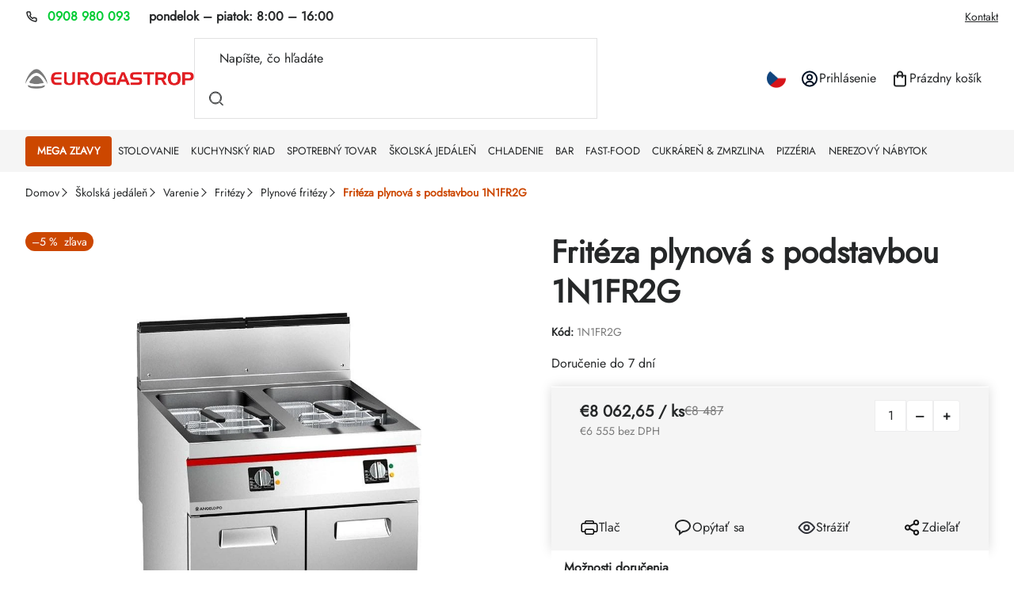

--- FILE ---
content_type: text/html; charset=utf-8
request_url: https://www.eurogastrop.sk/friteza-plynova-s-podstavbou-1n1fr2g/
body_size: 36297
content:
<!doctype html><html lang="sk" dir="ltr" class="header-background-dark external-fonts-loaded"><head><meta charset="utf-8" /><meta name="viewport" content="width=device-width,initial-scale=1" /><title>Fritéza plynová s podstavbou 1N1FR2G | EUROGASTROP.SK</title><link rel="preconnect" href="https://cdn.myshoptet.com" /><link rel="dns-prefetch" href="https://cdn.myshoptet.com" /><link rel="preload" href="https://cdn.myshoptet.com/prj/dist/master/cms/libs/jquery/jquery-1.11.3.min.js" as="script" /><script>
dataLayer = [];
dataLayer.push({'shoptet' : {
    "pageId": 6972,
    "pageType": "productDetail",
    "currency": "EUR",
    "currencyInfo": {
        "decimalSeparator": ",",
        "exchangeRate": 1,
        "priceDecimalPlaces": 2,
        "symbol": "\u20ac",
        "symbolLeft": 1,
        "thousandSeparator": " "
    },
    "language": "sk",
    "projectId": 40113,
    "product": {
        "id": 9239,
        "guid": "b452cb22-f96e-11e9-a065-0cc47a6c92bc",
        "hasVariants": false,
        "codes": [
            {
                "code": "1N1FR2G"
            }
        ],
        "code": "1N1FR2G",
        "name": "Frit\u00e9za plynov\u00e1 s podstavbou 1N1FR2G",
        "appendix": "",
        "weight": 0,
        "currentCategory": "\u0160kolsk\u00e1 jed\u00e1le\u0148 | Varenie | Frit\u00e9zy | Plynov\u00e9 frit\u00e9zy",
        "currentCategoryGuid": "081d3cf0-c62c-11f0-a9f2-1abd5f483e00",
        "defaultCategory": "\u0160kolsk\u00e1 jed\u00e1le\u0148 | Varenie | Frit\u00e9zy | Plynov\u00e9 frit\u00e9zy",
        "defaultCategoryGuid": "081d3cf0-c62c-11f0-a9f2-1abd5f483e00",
        "currency": "EUR",
        "priceWithVat": 8062.6499999999996
    },
    "stocks": [
        {
            "id": 1,
            "title": "EUROGASTROP - sklad",
            "isDeliveryPoint": 1,
            "visibleOnEshop": 1
        },
        {
            "id": "ext",
            "title": "Sklad",
            "isDeliveryPoint": 0,
            "visibleOnEshop": 1
        }
    ],
    "cartInfo": {
        "id": null,
        "freeShipping": false,
        "freeShippingFrom": 99,
        "leftToFreeGift": {
            "formattedPrice": "\u20ac0",
            "priceLeft": 0
        },
        "freeGift": false,
        "leftToFreeShipping": {
            "priceLeft": 99,
            "dependOnRegion": 0,
            "formattedPrice": "\u20ac99"
        },
        "discountCoupon": [],
        "getNoBillingShippingPrice": {
            "withoutVat": 0,
            "vat": 0,
            "withVat": 0
        },
        "cartItems": [],
        "taxMode": "ORDINARY"
    },
    "cart": [],
    "customer": {
        "priceRatio": 1,
        "priceListId": 1,
        "groupId": null,
        "registered": false,
        "mainAccount": false
    }
}});
</script>

<!-- Google Tag Manager -->
<script>(function(w,d,s,l,i){w[l]=w[l]||[];w[l].push({'gtm.start':
new Date().getTime(),event:'gtm.js'});var f=d.getElementsByTagName(s)[0],
j=d.createElement(s),dl=l!='dataLayer'?'&l='+l:'';j.async=true;j.src=
'https://www.googletagmanager.com/gtm.js?id='+i+dl;f.parentNode.insertBefore(j,f);
})(window,document,'script','dataLayer','GTM-5JGRR47N');</script>
<!-- End Google Tag Manager -->

<meta property="og:type" content="website"><meta property="og:site_name" content="eurogastrop.sk"><meta property="og:url" content="https://www.eurogastrop.sk/friteza-plynova-s-podstavbou-1n1fr2g/"><meta property="og:title" content="Fritéza plynová s podstavbou 1N1FR2G | EUROGASTROP.SK"><meta name="author" content="EUROGASTROP.SK"><meta name="web_author" content="Shoptet.sk"><meta name="dcterms.rightsHolder" content="www.eurogastrop.sk"><meta name="robots" content="index,follow"><meta property="og:image" content="https://cdn.myshoptet.com/usr/www.eurogastrop.sk/user/shop/big/9239-1_1n1fr2g.jpg?691f3a17"><meta property="og:description" content="Fritéza plynová s podstavbou 1N1FR2G. "><meta name="description" content="Fritéza plynová s podstavbou 1N1FR2G. "><meta name="google-site-verification" content="ApYhS-JE9vY_8scoLgCd2k8e5cDvplnQDbZ9KT_8zXc"><meta property="product:price:amount" content="8062.65"><meta property="product:price:currency" content="EUR"><style>:root {--color-primary: #252728;--color-primary-h: 200;--color-primary-s: 4%;--color-primary-l: 15%;--color-primary-hover: #252728;--color-primary-hover-h: 200;--color-primary-hover-s: 4%;--color-primary-hover-l: 15%;--color-secondary: #ff1a25;--color-secondary-h: 357;--color-secondary-s: 100%;--color-secondary-l: 55%;--color-secondary-hover: #0033cc;--color-secondary-hover-h: 225;--color-secondary-hover-s: 100%;--color-secondary-hover-l: 40%;--color-tertiary: #000000;--color-tertiary-h: 0;--color-tertiary-s: 0%;--color-tertiary-l: 0%;--color-tertiary-hover: #ffffff;--color-tertiary-hover-h: 0;--color-tertiary-hover-s: 0%;--color-tertiary-hover-l: 100%;--color-header-background: #000000;--template-font: "sans-serif";--template-headings-font: "sans-serif";--header-background-url: url("[data-uri]");--cookies-notice-background: #F8FAFB;--cookies-notice-color: #252525;--cookies-notice-button-hover: #27263f;--cookies-notice-link-hover: #3b3a5f;--templates-update-management-preview-mode-content: "Náhľad aktualizácií šablóny je aktívny pre váš prehliadač."}</style>
    <script>var shoptet = shoptet || {};</script>
    <script src="https://cdn.myshoptet.com/prj/dist/master/shop/dist/main-3g-header.js.05f199e7fd2450312de2.js"></script>
<!-- User include --><!-- api 706(352) html code header -->
<link rel="stylesheet" href="https://cdn.myshoptet.com/usr/api2.dklab.cz/user/documents/_doplnky/zalozky/40113/915/40113_915.css" type="text/css" /><style>
        :root {
            
        }
        </style>
<!-- api 1280(896) html code header -->
<link rel="stylesheet" href="https://cdn.myshoptet.com/usr/shoptet.tomashlad.eu/user/documents/extras/cookies-addon/screen.min.css?v005">
<script>
    var shoptetakCookiesSettings={"useRoundingCorners":false,"cookiesImgPopup":false,"cookiesSize":"thin","cookiesOrientation":"horizontal","cookiesImg":"","buttonBg":true,"showPopup":false};

    var body=document.getElementsByTagName("body")[0];

    const rootElement = document.documentElement;

    rootElement.classList.add("st-cookies-v2");

    if (shoptetakCookiesSettings.useRoundingCorners) {
        rootElement.classList.add("st-cookies-corners");
    }
    if (shoptetakCookiesSettings.cookiesImgPopup) {
        rootElement.classList.add("st-cookies-popup-img");
    }
    if (shoptetakCookiesSettings.cookiesImg) {
        rootElement.classList.add("st-cookies-img");
    }
    if (shoptetakCookiesSettings.buttonBg) {
        rootElement.classList.add("st-cookies-btn");
    }
    if (shoptetakCookiesSettings.cookiesSize) {
        if (shoptetakCookiesSettings.cookiesSize === 'thin') {
            rootElement.classList.add("st-cookies-thin");
        }
        if (shoptetakCookiesSettings.cookiesSize === 'middle') {
            rootElement.classList.add("st-cookies-middle");
        }
        if (shoptetakCookiesSettings.cookiesSize === 'large') {
            rootElement.classList.add("st-cookies-large");
        }
    }
    if (shoptetakCookiesSettings.cookiesOrientation) {
        if (shoptetakCookiesSettings.cookiesOrientation === 'vertical') {
            rootElement.classList.add("st-cookies-vertical");
        }
    }
</script>

<!-- api 1645(1230) html code header -->
<style>.add-to-cart-button, .prices, .p-to-cart-block {visibility: hidden};</style><script>    let chatgoHidePricePluginEnabled = true;     let chatgoHidePricePriceLabelCz="Cena na dotaz";     let chatgoHidePricePriceLabelSk="Cena na vy\u017Eiadanie";     let chatgoHidePricePriceLabelEn="Price on request";     let chatgoHidePricePriceLabelDe="Preis auf Anfrage";     let chatgoHidePricePriceLabelVi="Gi\u00E1 theo y\u00EAu c\u1EA7u";     let chatgoHidePricePriceLabelHu="\u00C1r k\u00E9r\u00E9sre";     let chatgoHidePricePriceLabelPl="Cena na zapytanie";     let chatgoHidePricePriceLabelRo="Pre\u021B la cerere";     let chatgoHidePriceButtonLabelCz="Na dotaz";     let chatgoHidePriceButtonLabelSk="Cena na vy\u017Eiadanie";     let chatgoHidePriceButtonLabelEn="Request a Quote";     let chatgoHidePriceButtonLabelDe="Anfrage f\u00FCr ein Angebot";     let chatgoHidePriceButtonLabelVi="Y\u00EAu c\u1EA7u b\u00E1o gi\u00E1";     let chatgoHidePriceButtonLabelHu="Aj\u00E1nlatk\u00E9r\u00E9s";     let chatgoHidePriceButtonLabelPl="Zapytanie ofertowe";     let chatgoHidePriceButtonLabelRo="Cerere de ofert\u0103"; </script>
<!-- api 2442(1943) html code header -->
<script>
    var shoptakPriceRequestSettings={"addonActivation":true,"priceDisplayWhen":"flag","hidePrices":true,"hideAvailability":false,"hideDescription":false,"hideRating":false,"buttonText":{"cs":"Poptat produkt","sk":"Dopyt produkt","de":"Produkt anfragen","en":"Ask for a product","hu":"K\u00e9rjen term\u00e9ket","pl":"Zapytaj o produkt","ro":"Cere un produs","vi":"Y\u00eau c\u1ea7u s\u1ea3n ph\u1ea9m"},"availabilityText":{"cs":"Produkt na dotaz","sk":"Produkt na dotaz","de":"Produkt auf Anfrage","en":"Product on request","hu":"Term\u00e9k k\u00e9r\u00e9sre","pl":"Produkt na zam\u00f3wienie","ro":"Produs la cerere","vi":"S\u1ea3n ph\u1ea9m theo y\u00eau c\u1ea7u"},"priceValue":{"CZK":"1","EUR":"0.01"}};

    var body=document.getElementsByTagName("body")[0];

    const rootPriceRequest = document.documentElement;

    if(shoptakPriceRequestSettings.addonActivation){rootPriceRequest.classList.add("st-price-request");}
    if(shoptakPriceRequestSettings.hideDescription){rootPriceRequest.classList.add("st-hide-desc");}
    if(shoptakPriceRequestSettings.hidePrices){rootPriceRequest.classList.add("st-hide-prices");}
    if(shoptakPriceRequestSettings.hideAvailability){rootPriceRequest.classList.add("st-hide-availability");}
    if(shoptakPriceRequestSettings.hideRating){rootPriceRequest.classList.add("st-hide-rating");}
    if(shoptakPriceRequestSettings.priceDisplayWhen === 'allShop'){rootPriceRequest.classList.add("st-request-allShop");}
</script>


<!-- service 1645(1230) html code header -->
<link rel="stylesheet" href="https://cdn.myshoptet.com/addons/dusatzde/hide-price-addon/styles.header.min.css?19daedc093e839c5cd8e28c98f249da37333a301">
<!-- service 2442(1943) html code header -->
<link rel="stylesheet" href="https://cdn.myshoptet.com/addons/techka-sro/price-request-addon/styles.header.min.css?ec5e0820ec35cb19d5cb18fe8566bd30fea76a40">
<!-- service 1280(896) html code header -->
<style>
.st-cookies-v2.st-cookies-btn .shoptak-carbon .siteCookies .siteCookies__form .siteCookies__buttonWrap button[value=all] {
margin-left: 10px;
}
@media (max-width: 768px) {
.st-cookies-v2.st-cookies-btn .shoptak-carbon .siteCookies .siteCookies__form .siteCookies__buttonWrap button[value=all] {
margin-left: 0px;
}
.st-cookies-v2 .shoptak-carbon .siteCookies.siteCookies--dark .siteCookies__form .siteCookies__buttonWrap button[value=reject] {
margin: 0 10px;
}
}
@media only screen and (max-width: 768px) {
 .st-cookies-v2 .siteCookies .siteCookies__form .siteCookies__buttonWrap .js-cookies-settings[value=all], .st-cookies-v2 .siteCookies .siteCookies__form .siteCookies__buttonWrap button[value=all] {   
  margin: 0 auto 10px auto;
 }
 .st-cookies-v2 .siteCookies.siteCookies--center {
  bottom: unset;
  top: 50%;
  transform: translate(-50%, -50%);
  width: 90%;
 }
}
</style>
<!-- service 1908(1473) html code header -->
<script type="text/javascript">
    var eshop = {
        'host': 'www.eurogastrop.sk',
        'projectId': 40113,
        'template': 'Classic',
        'lang': 'sk',
    };
</script>

<link href="https://cdn.myshoptet.com/usr/honzabartos.myshoptet.com/user/documents/style.css?v=292" rel="stylesheet"/>
<script src="https://cdn.myshoptet.com/usr/honzabartos.myshoptet.com/user/documents/script.js?v=298" type="text/javascript"></script>

<style>
.up-callout {
    background-color: rgba(33, 150, 243, 0.1); /* Soft info blue with transparency */
    border: 1px solid rgba(33, 150, 243, 0.3); /* Subtle blue border */
    border-radius: 8px; /* Rounded corners */
    padding: 15px 20px; /* Comfortable padding */
    box-shadow: 0 2px 5px rgba(0, 0, 0, 0.1); /* Subtle shadow for depth */
    max-width: 600px; /* Optional: Limits width for readability */
    margin: 20px auto; /* Centers the box with some spacing */
}

.up-callout p {
    margin: 0; /* Removes default paragraph margin */
    color: #333; /* Dark text for contrast */
    font-size: 16px; /* Readable font size */
    line-height: 1.5; /* Improves readability */
}
</style>
<!-- project html code header -->
<link href="https://cdn.myshoptet.com/usr/343520.myshoptet.com/user/documents/projects/libs/slick/slick.css" rel="stylesheet" />
<link rel="preload" href="https://cdn.myshoptet.com/usr/343520.myshoptet.com/user/documents/projects/eurogastrop/dist/scss-critical.css?v=1.0.20" as="style">
<link rel="preload" href="https://cdn.myshoptet.com/usr/343520.myshoptet.com/user/documents/projects/eurogastrop/dist/js-critical.js?v=1.0.20" as="script">
<link href="https://cdn.myshoptet.com/usr/343520.myshoptet.com/user/documents/projects/eurogastrop/dist/scss-critical.css?v=1.0.20" rel="stylesheet" />
<link href="https://cdn.myshoptet.com/usr/343520.myshoptet.com/user/documents/projects/eurogastrop/dist/scss-style.css?v=1.0.20" rel="stylesheet" />
<!--uživatelské proměnné-->
<script>
const textKCislu = "pondelok – piatok: <span>8:00 – 16:00</span>"
const textKMailu = "Reagujeme do 24 hodín"
const textUKategorii = "Objavte v kategorii"
const nadpisBlogHP = "Najnovšie články z gastro magazínu"
const odkazNaBlog = "/blog-pro-gastro/"
const odkazNaBlogText = "Zobraziť viac"
const newsletterImage = "/user/documents/upload/miranda/NEWSLETTER.png"
const newsletterNadpis = "Získavajte výhodné ponuky na váš email"
const kontaktNadpis = "Pomôžeme vám s výberom"
const kontaktText = "Potrebujete poradiť? Sme tu pre vás!"
const produktySBannerem = ["602006"]
</script>
<style>
}
</style>
<style>
@media (min-width: 768px) {
  .menu-level-3 > li {
    padding-top: 1px !important;
    padding-bottom: 1px !important;
    margin-top: 1px !important;
    margin-bottom: 1px !important;
    line-height: 1.1 !important;
  }

  .menu-level-3 > li > a {
    padding-top: 2px !important;
    padding-bottom: 2px !important;
    line-height: 1.1 !important;
    font-size: 13px !important;
    height: auto !important;
    display: inline-block !important;
  }
}
</style>
<style>
@media (min-width: 768px) {
  .menu-level-2 {
    display: grid !important;
    grid-template-columns: repeat(6, 1fr);
    gap: 8px;
  }

  .menu-level-2 > li {
    padding: 2px !important;
    margin: 0 !important;
    text-align: left;
  }

  .menu-level-2 > li > a {
    font-size: 13px !important;
    padding: 4px 6px !important;
    display: block !important;
    line-height: 1.3 !important;
  }
}
</style>
<style>
@media (min-width: 768px) {
  .menu-level-1 > li > a {
    font-size: 13.3px !important;
    font-weight: 900;
  }
}
.product .name span { -webkit-line-clamp: 2; height: 3.5em; }
</style>
<!-- /User include --><link rel="shortcut icon" href="/favicon.ico" type="image/x-icon" /><link rel="canonical" href="https://www.eurogastrop.sk/friteza-plynova-s-podstavbou-1n1fr2g/" />    <script>
        var _hwq = _hwq || [];
        _hwq.push(['setKey', '84D411DFA990E3DC9AAECC55BA859A93']);
        _hwq.push(['setTopPos', '100']);
        _hwq.push(['showWidget', '22']);
        (function() {
            var ho = document.createElement('script');
            ho.src = 'https://sk.im9.cz/direct/i/gjs.php?n=wdgt&sak=84D411DFA990E3DC9AAECC55BA859A93';
            var s = document.getElementsByTagName('script')[0]; s.parentNode.insertBefore(ho, s);
        })();
    </script>
    <!-- Global site tag (gtag.js) - Google Analytics -->
    <script async src="https://www.googletagmanager.com/gtag/js?id=G-B0XTESH086"></script>
    <script>
        
        window.dataLayer = window.dataLayer || [];
        function gtag(){dataLayer.push(arguments);}
        

        
        gtag('js', new Date());

        
                gtag('config', 'G-B0XTESH086', {"groups":"GA4","send_page_view":false,"content_group":"productDetail","currency":"EUR","page_language":"sk"});
        
                gtag('config', 'AW-956477598');
        
        
        
        
        
                    gtag('event', 'page_view', {"send_to":"GA4","page_language":"sk","content_group":"productDetail","currency":"EUR"});
        
                gtag('set', 'currency', 'EUR');

        gtag('event', 'view_item', {
            "send_to": "UA",
            "items": [
                {
                    "id": "1N1FR2G",
                    "name": "Frit\u00e9za plynov\u00e1 s podstavbou 1N1FR2G",
                    "category": "\u0160kolsk\u00e1 jed\u00e1le\u0148 \/ Varenie \/ Frit\u00e9zy \/ Plynov\u00e9 frit\u00e9zy",
                                                            "price": 6555
                }
            ]
        });
        
        
        
        
        
                    gtag('event', 'view_item', {"send_to":"GA4","page_language":"sk","content_group":"productDetail","value":6555,"currency":"EUR","items":[{"item_id":"1N1FR2G","item_name":"Frit\u00e9za plynov\u00e1 s podstavbou 1N1FR2G","item_category":"\u0160kolsk\u00e1 jed\u00e1le\u0148","item_category2":"Varenie","item_category3":"Frit\u00e9zy","item_category4":"Plynov\u00e9 frit\u00e9zy","price":6555,"quantity":1,"index":0}]});
        
        
        
        
        
        
        
        document.addEventListener('DOMContentLoaded', function() {
            if (typeof shoptet.tracking !== 'undefined') {
                for (var id in shoptet.tracking.bannersList) {
                    gtag('event', 'view_promotion', {
                        "send_to": "UA",
                        "promotions": [
                            {
                                "id": shoptet.tracking.bannersList[id].id,
                                "name": shoptet.tracking.bannersList[id].name,
                                "position": shoptet.tracking.bannersList[id].position
                            }
                        ]
                    });
                }
            }

            shoptet.consent.onAccept(function(agreements) {
                if (agreements.length !== 0) {
                    console.debug('gtag consent accept');
                    var gtagConsentPayload =  {
                        'ad_storage': agreements.includes(shoptet.config.cookiesConsentOptPersonalisation)
                            ? 'granted' : 'denied',
                        'analytics_storage': agreements.includes(shoptet.config.cookiesConsentOptAnalytics)
                            ? 'granted' : 'denied',
                                                                                                'ad_user_data': agreements.includes(shoptet.config.cookiesConsentOptPersonalisation)
                            ? 'granted' : 'denied',
                        'ad_personalization': agreements.includes(shoptet.config.cookiesConsentOptPersonalisation)
                            ? 'granted' : 'denied',
                        };
                    console.debug('update consent data', gtagConsentPayload);
                    gtag('consent', 'update', gtagConsentPayload);
                    dataLayer.push(
                        { 'event': 'update_consent' }
                    );
                }
            });
        });
    </script>
</head><body class="desktop id-6972 in-plynove-fritezy template-11 type-product type-detail one-column-body columns-mobile-2 columns-4 blank-mode blank-mode-css ums_forms_redesign--off ums_a11y_category_page--on ums_discussion_rating_forms--off ums_flags_display_unification--on ums_a11y_login--off mobile-header-version-1">
        <div id="fb-root"></div>
        <script>
            window.fbAsyncInit = function() {
                FB.init({
//                    appId            : 'your-app-id',
                    autoLogAppEvents : true,
                    xfbml            : true,
                    version          : 'v19.0'
                });
            };
        </script>
        <script async defer crossorigin="anonymous" src="https://connect.facebook.net/sk_SK/sdk.js"></script>
<!-- Google Tag Manager (noscript) -->
<noscript><iframe src="https://www.googletagmanager.com/ns.html?id=GTM-5JGRR47N"
height="0" width="0" style="display:none;visibility:hidden"></iframe></noscript>
<!-- End Google Tag Manager (noscript) -->

<a href="#content" class="skip-link sr-only">Prejsť na obsah</a><div class="overall-wrapper"><div class="user-action"><div class="container"><div class="user-action-in"><div class="user-action-login popup-widget login-widget"><div class="popup-widget-inner"><h2 id="loginHeading">Prihlásenie k vášmu účtu</h2><div id="customerLogin"><form action="/action/Customer/Login/" method="post" id="formLoginIncluded" class="csrf-enabled formLogin" data-testid="formLogin"><input type="hidden" name="referer" value="" /><div class="form-group"><div class="input-wrapper email js-validated-element-wrapper no-label"><input type="email" name="email" class="form-control" autofocus placeholder="E-mailová adresa (napr. jan@novak.sk)" data-testid="inputEmail" autocomplete="email" required /></div></div><div class="form-group"><div class="input-wrapper password js-validated-element-wrapper no-label"><input type="password" name="password" class="form-control" placeholder="Heslo" data-testid="inputPassword" autocomplete="current-password" required /><span class="no-display">Nemôžete vyplniť toto pole</span><input type="text" name="surname" value="" class="no-display" /></div></div><div class="form-group"><div class="login-wrapper"><button type="submit" class="btn btn-secondary btn-text btn-login" data-testid="buttonSubmit">Prihlásiť sa</button><div class="password-helper"><a href="/registracia/" data-testid="signup" rel="nofollow">Nová registrácia</a><a href="/klient/zabudnute-heslo/" rel="nofollow">Zabudnuté heslo</a></div></div></div><div class="social-login-buttons"><div class="social-login-buttons-divider"><span>alebo</span></div><div class="form-group"><a href="/action/Social/login/?provider=Facebook" class="login-btn facebook" rel="nofollow"><span class="login-facebook-icon"></span><strong>Prihlásiť sa cez Facebook</strong></a></div></div></form>
</div></div></div>
    <div id="cart-widget" class="user-action-cart popup-widget cart-widget loader-wrapper" data-testid="popupCartWidget" role="dialog" aria-hidden="true"><div class="popup-widget-inner cart-widget-inner place-cart-here"><div class="loader-overlay"><div class="loader"></div></div></div><div class="cart-widget-button"><a href="/kosik/" class="btn btn-conversion" id="continue-order-button" rel="nofollow" data-testid="buttonNextStep">Pokračovať do košíka</a></div></div></div>
</div></div><div class="top-navigation-bar" data-testid="topNavigationBar">

    <div class="container">

        <div class="top-navigation-contacts">
            <strong>Zákaznícka podpora:</strong><a href="tel:0908980093" class="project-phone" aria-label="Zavolať na 0908980093" data-testid="contactboxPhone"><span>0908 980 093</span></a><a href="mailto:info@eurogastrop.sk" class="project-email" data-testid="contactboxEmail"><span>info@eurogastrop.sk</span></a>        </div>

                            <div class="top-navigation-menu">
                <div class="top-navigation-menu-trigger"></div>
                <ul class="top-navigation-bar-menu">
                                            <li class="top-navigation-menu-item-3899">
                            <a href="/kontakt/">Kontakt</a>
                        </li>
                                    </ul>
                <ul class="top-navigation-bar-menu-helper"></ul>
            </div>
        
        <div class="top-navigation-tools top-navigation-tools--language">
            <div class="responsive-tools">
                <a href="#" class="toggle-window" data-target="search" aria-label="Hľadať" data-testid="linkSearchIcon"></a>
                                                            <a href="#" class="toggle-window" data-target="login"></a>
                                                    <a href="#" class="toggle-window" data-target="navigation" aria-label="Menu" data-testid="hamburgerMenu"></a>
            </div>
                <div class="dropdown">
        <span>Ceny v:</span>
        <button id="topNavigationDropdown" type="button" data-toggle="dropdown" aria-haspopup="true" aria-expanded="false">
            EUR
            <span class="caret"></span>
        </button>
        <ul class="dropdown-menu" aria-labelledby="topNavigationDropdown"><li><a href="/action/Currency/changeCurrency/?currencyCode=CZK" rel="nofollow">CZK</a></li><li><a href="/action/Currency/changeCurrency/?currencyCode=EUR" rel="nofollow">EUR</a></li></ul>
    </div>
            <a href="/login/?backTo=%2Ffriteza-plynova-s-podstavbou-1n1fr2g%2F" class="top-nav-button top-nav-button-login primary login toggle-window" data-target="login" data-testid="signin" rel="nofollow"><span>Prihlásenie</span></a>        </div>

    </div>

</div>
<header id="header"><div class="container navigation-wrapper">
    <div class="header-top">
        <div class="site-name-wrapper">
            <div class="site-name"><a href="/" data-testid="linkWebsiteLogo"><img src="https://cdn.myshoptet.com/usr/www.eurogastrop.sk/user/logos/eurogastrop_lq2.png" alt="EUROGASTROP.SK" fetchpriority="low" /></a></div>        </div>
        <div class="search" itemscope itemtype="https://schema.org/WebSite">
            <meta itemprop="headline" content="Plynové fritézy"/><meta itemprop="url" content="https://www.eurogastrop.sk"/><meta itemprop="text" content="Fritéza plynová s podstavbou 1N1FR2G. "/>            <form action="/action/ProductSearch/prepareString/" method="post"
    id="formSearchForm" class="search-form compact-form js-search-main"
    itemprop="potentialAction" itemscope itemtype="https://schema.org/SearchAction" data-testid="searchForm">
    <fieldset>
        <meta itemprop="target"
            content="https://www.eurogastrop.sk/vyhladavanie/?string={string}"/>
        <input type="hidden" name="language" value="sk"/>
        
            
<input
    type="search"
    name="string"
        class="query-input form-control search-input js-search-input"
    placeholder="Napíšte, čo hľadáte"
    autocomplete="off"
    required
    itemprop="query-input"
    aria-label="Vyhľadávanie"
    data-testid="searchInput"
>
            <button type="submit" class="btn btn-default" data-testid="searchBtn">Hľadať</button>
        
    </fieldset>
</form>
        </div>
        <div class="navigation-buttons">
                
    <a href="/kosik/" class="btn btn-icon toggle-window cart-count" data-target="cart" data-hover="true" data-redirect="true" data-testid="headerCart" rel="nofollow" aria-haspopup="dialog" aria-expanded="false" aria-controls="cart-widget">
        
                <span class="sr-only">Nákupný košík</span>
        
            <span class="cart-price visible-lg-inline-block" data-testid="headerCartPrice">
                                    Prázdny košík                            </span>
        
    
            </a>
        </div>
    </div>
    <nav id="navigation" aria-label="Hlavné menu" data-collapsible="true"><div class="navigation-in menu"><ul class="menu-level-1" role="menubar" data-testid="headerMenuItems"><li class="menu-item-5628 ext" role="none"><a href="/zlavy-3-1-zadarmo/" data-testid="headerMenuItem" role="menuitem" aria-haspopup="true" aria-expanded="false"><b>MEGA ZĽAVY</b><span class="submenu-arrow"></span></a><ul class="menu-level-2" aria-label="MEGA ZĽAVY" tabindex="-1" role="menu"><li class="menu-item-7122" role="none"><a href="/akcia-3-1-zadarmo/" class="menu-image" data-testid="headerMenuItem" tabindex="-1" aria-hidden="true"><img src="data:image/svg+xml,%3Csvg%20width%3D%22140%22%20height%3D%22100%22%20xmlns%3D%22http%3A%2F%2Fwww.w3.org%2F2000%2Fsvg%22%3E%3C%2Fsvg%3E" alt="" aria-hidden="true" width="140" height="100"  data-src="https://cdn.myshoptet.com/usr/www.eurogastrop.sk/user/categories/thumb/gastro-akcia.png" fetchpriority="low" /></a><div><a href="/akcia-3-1-zadarmo/" data-testid="headerMenuItem" role="menuitem"><span>Akcia 3+1 zadarmo</span></a>
                        </div></li><li class="menu-item-7125" role="none"><a href="/black-friday/" class="menu-image" data-testid="headerMenuItem" tabindex="-1" aria-hidden="true"><img src="data:image/svg+xml,%3Csvg%20width%3D%22140%22%20height%3D%22100%22%20xmlns%3D%22http%3A%2F%2Fwww.w3.org%2F2000%2Fsvg%22%3E%3C%2Fsvg%3E" alt="" aria-hidden="true" width="140" height="100"  data-src="https://cdn.myshoptet.com/usr/www.eurogastrop.sk/user/categories/thumb/gastro-black-friday-gastro.png" fetchpriority="low" /></a><div><a href="/black-friday/" data-testid="headerMenuItem" role="menuitem"><span>Black friday %</span></a>
                        </div></li></ul></li>
<li class="menu-item-5613 ext" role="none"><a href="/stolovanie/" data-testid="headerMenuItem" role="menuitem" aria-haspopup="true" aria-expanded="false"><b>Stolovanie</b><span class="submenu-arrow"></span></a><ul class="menu-level-2" aria-label="Stolovanie" tabindex="-1" role="menu"><li class="menu-item-5889 has-third-level" role="none"><a href="/sklo/" class="menu-image" data-testid="headerMenuItem" tabindex="-1" aria-hidden="true"><img src="data:image/svg+xml,%3Csvg%20width%3D%22140%22%20height%3D%22100%22%20xmlns%3D%22http%3A%2F%2Fwww.w3.org%2F2000%2Fsvg%22%3E%3C%2Fsvg%3E" alt="" aria-hidden="true" width="140" height="100"  data-src="https://cdn.myshoptet.com/usr/www.eurogastrop.sk/user/categories/thumb/sklo.png" fetchpriority="low" /></a><div><a href="/sklo/" data-testid="headerMenuItem" role="menuitem"><span>Sklo</span></a>
                                                    <ul class="menu-level-3" role="menu">
                                                                    <li class="menu-item-6444" role="none">
                                        <a href="/dzbany/" data-testid="headerMenuItem" role="menuitem">
                                            Džbány</a>,                                    </li>
                                                                    <li class="menu-item-6447" role="none">
                                        <a href="/hrnceky/" data-testid="headerMenuItem" role="menuitem">
                                            Hrnčeky</a>,                                    </li>
                                                                    <li class="menu-item-6450" role="none">
                                        <a href="/karafy/" data-testid="headerMenuItem" role="menuitem">
                                            Karafy</a>,                                    </li>
                                                                    <li class="menu-item-6453" role="none">
                                        <a href="/misky/" data-testid="headerMenuItem" role="menuitem">
                                            Misky</a>,                                    </li>
                                                                    <li class="menu-item-6456" role="none">
                                        <a href="/pohare/" data-testid="headerMenuItem" role="menuitem">
                                            Poháre</a>,                                    </li>
                                                                    <li class="menu-item-6459" role="none">
                                        <a href="/sklenene-flase/" data-testid="headerMenuItem" role="menuitem">
                                            Sklenené fľaše</a>,                                    </li>
                                                                    <li class="menu-item-6462" role="none">
                                        <a href="/vazy/" data-testid="headerMenuItem" role="menuitem">
                                            Vázy</a>                                    </li>
                                                            </ul>
                        </div></li><li class="menu-item-5874 has-third-level" role="none"><a href="/porcelan/" class="menu-image" data-testid="headerMenuItem" tabindex="-1" aria-hidden="true"><img src="data:image/svg+xml,%3Csvg%20width%3D%22140%22%20height%3D%22100%22%20xmlns%3D%22http%3A%2F%2Fwww.w3.org%2F2000%2Fsvg%22%3E%3C%2Fsvg%3E" alt="" aria-hidden="true" width="140" height="100"  data-src="https://cdn.myshoptet.com/usr/www.eurogastrop.sk/user/categories/thumb/porcelan.png" fetchpriority="low" /></a><div><a href="/porcelan/" data-testid="headerMenuItem" role="menuitem"><span>Porcelán</span></a>
                                                    <ul class="menu-level-3" role="menu">
                                                                    <li class="menu-item-6369" role="none">
                                        <a href="/biely-porcelan/" data-testid="headerMenuItem" role="menuitem">
                                            Biely porcelán</a>,                                    </li>
                                                                    <li class="menu-item-6372" role="none">
                                        <a href="/detske-sady/" data-testid="headerMenuItem" role="menuitem">
                                            Detské sady</a>,                                    </li>
                                                                    <li class="menu-item-6375" role="none">
                                        <a href="/farebny-porcelan/" data-testid="headerMenuItem" role="menuitem">
                                            Farebný porcelán</a>,                                    </li>
                                                                    <li class="menu-item-6378" role="none">
                                        <a href="/kanvicky-na-mlieko-a-smotanu/" data-testid="headerMenuItem" role="menuitem">
                                            Kanvičky na mlieko a smotanu</a>,                                    </li>
                                                                    <li class="menu-item-6381" role="none">
                                        <a href="/opalove-sklo/" data-testid="headerMenuItem" role="menuitem">
                                            Opálové sklo</a>,                                    </li>
                                                                    <li class="menu-item-6384" role="none">
                                        <a href="/porcelanove-misky/" data-testid="headerMenuItem" role="menuitem">
                                            Porcelánové misky</a>,                                    </li>
                                                                    <li class="menu-item-6387" role="none">
                                        <a href="/salky-a-podsalky/" data-testid="headerMenuItem" role="menuitem">
                                            Šálky a podšálky</a>                                    </li>
                                                            </ul>
                        </div></li><li class="menu-item-5880 has-third-level" role="none"><a href="/prestieranie/" class="menu-image" data-testid="headerMenuItem" tabindex="-1" aria-hidden="true"><img src="data:image/svg+xml,%3Csvg%20width%3D%22140%22%20height%3D%22100%22%20xmlns%3D%22http%3A%2F%2Fwww.w3.org%2F2000%2Fsvg%22%3E%3C%2Fsvg%3E" alt="" aria-hidden="true" width="140" height="100"  data-src="https://cdn.myshoptet.com/usr/www.eurogastrop.sk/user/categories/thumb/prestieranie_obrusky_gastro.png" fetchpriority="low" /></a><div><a href="/prestieranie/" data-testid="headerMenuItem" role="menuitem"><span>Prestieranie</span></a>
                                                    <ul class="menu-level-3" role="menu">
                                                                    <li class="menu-item-6402" role="none">
                                        <a href="/dekorativne-cipky-a-rozetky/" data-testid="headerMenuItem" role="menuitem">
                                            Dekoratívne čipky a rozetky</a>,                                    </li>
                                                                    <li class="menu-item-6405" role="none">
                                        <a href="/obrusky/" data-testid="headerMenuItem" role="menuitem">
                                            Obrúsky</a>,                                    </li>
                                                                    <li class="menu-item-7158" role="none">
                                        <a href="/drziaky-na-obrusky/" data-testid="headerMenuItem" role="menuitem">
                                            Držiaky na obrúsky</a>,                                    </li>
                                                                    <li class="menu-item-6408" role="none">
                                        <a href="/prestieracie-rolky/" data-testid="headerMenuItem" role="menuitem">
                                            Prestieracie rolky</a>,                                    </li>
                                                                    <li class="menu-item-6411" role="none">
                                        <a href="/sviecky/" data-testid="headerMenuItem" role="menuitem">
                                            Sviečky</a>                                    </li>
                                                            </ul>
                        </div></li><li class="menu-item-5883 has-third-level" role="none"><a href="/pribory-2/" class="menu-image" data-testid="headerMenuItem" tabindex="-1" aria-hidden="true"><img src="data:image/svg+xml,%3Csvg%20width%3D%22140%22%20height%3D%22100%22%20xmlns%3D%22http%3A%2F%2Fwww.w3.org%2F2000%2Fsvg%22%3E%3C%2Fsvg%3E" alt="" aria-hidden="true" width="140" height="100"  data-src="https://cdn.myshoptet.com/usr/www.eurogastrop.sk/user/categories/thumb/pribory_pre_gastro_(2).png" fetchpriority="low" /></a><div><a href="/pribory-2/" data-testid="headerMenuItem" role="menuitem"><span>Príbory</span></a>
                                                    <ul class="menu-level-3" role="menu">
                                                                    <li class="menu-item-6414" role="none">
                                        <a href="/priborniky/" data-testid="headerMenuItem" role="menuitem">
                                            Príborníky</a>,                                    </li>
                                                                    <li class="menu-item-6417" role="none">
                                        <a href="/pribory-kompletne-sady/" data-testid="headerMenuItem" role="menuitem">
                                            Príbory - kompletné sady</a>,                                    </li>
                                                                    <li class="menu-item-6420" role="none">
                                        <a href="/pribory-na-steaky/" data-testid="headerMenuItem" role="menuitem">
                                            Príbory na steaky</a>,                                    </li>
                                                                    <li class="menu-item-6423" role="none">
                                        <a href="/pribory-samostatne/" data-testid="headerMenuItem" role="menuitem">
                                            Príbory - samostatné</a>                                    </li>
                                                            </ul>
                        </div></li><li class="menu-item-5892 has-third-level" role="none"><a href="/stolovy-servis/" class="menu-image" data-testid="headerMenuItem" tabindex="-1" aria-hidden="true"><img src="data:image/svg+xml,%3Csvg%20width%3D%22140%22%20height%3D%22100%22%20xmlns%3D%22http%3A%2F%2Fwww.w3.org%2F2000%2Fsvg%22%3E%3C%2Fsvg%3E" alt="" aria-hidden="true" width="140" height="100"  data-src="https://cdn.myshoptet.com/usr/www.eurogastrop.sk/user/categories/thumb/misa-na-polievku-1.png" fetchpriority="low" /></a><div><a href="/stolovy-servis/" data-testid="headerMenuItem" role="menuitem"><span>Stolový servis</span></a>
                                                    <ul class="menu-level-3" role="menu">
                                                                    <li class="menu-item-6471" role="none">
                                        <a href="/kosiky-na-pecivo-a-ovocie/" data-testid="headerMenuItem" role="menuitem">
                                            Košíky na pečivo a ovocie</a>,                                    </li>
                                                                    <li class="menu-item-6480" role="none">
                                        <a href="/stolove-organizery/" data-testid="headerMenuItem" role="menuitem">
                                            Stolové organizéry</a>,                                    </li>
                                                                    <li class="menu-item-6465" role="none">
                                        <a href="/korenicky/" data-testid="headerMenuItem" role="menuitem">
                                            Koreničky</a>,                                    </li>
                                                                    <li class="menu-item-6468" role="none">
                                        <a href="/kosiky-na-hranolky/" data-testid="headerMenuItem" role="menuitem">
                                            Košíky na hranolky</a>,                                    </li>
                                                                    <li class="menu-item-6474" role="none">
                                        <a href="/misy-na-polievku/" data-testid="headerMenuItem" role="menuitem">
                                            Misy na polievku</a>,                                    </li>
                                                                    <li class="menu-item-6477" role="none">
                                        <a href="/omacniky-a-misky/" data-testid="headerMenuItem" role="menuitem">
                                            Omáčniky a misky</a>,                                    </li>
                                                                    <li class="menu-item-7155" role="none">
                                        <a href="/stolove-kose-na-odpad/" data-testid="headerMenuItem" role="menuitem">
                                            Stolové koše na odpad</a>                                    </li>
                                                            </ul>
                        </div></li><li class="menu-item-5877 has-third-level" role="none"><a href="/pre-casnikov/" class="menu-image" data-testid="headerMenuItem" tabindex="-1" aria-hidden="true"><img src="data:image/svg+xml,%3Csvg%20width%3D%22140%22%20height%3D%22100%22%20xmlns%3D%22http%3A%2F%2Fwww.w3.org%2F2000%2Fsvg%22%3E%3C%2Fsvg%3E" alt="" aria-hidden="true" width="140" height="100"  data-src="https://cdn.myshoptet.com/usr/www.eurogastrop.sk/user/categories/thumb/menu_listky_gastro.png" fetchpriority="low" /></a><div><a href="/pre-casnikov/" data-testid="headerMenuItem" role="menuitem"><span>Pre čašníkov</span></a>
                                                    <ul class="menu-level-3" role="menu">
                                                                    <li class="menu-item-6390" role="none">
                                        <a href="/casnicke-penazenky-a-kapsy/" data-testid="headerMenuItem" role="menuitem">
                                            Čašnícke peňaženky a kapsy</a>,                                    </li>
                                                                    <li class="menu-item-6399" role="none">
                                        <a href="/predkladanie-uctu/" data-testid="headerMenuItem" role="menuitem">
                                            Predkladanie účtu</a>,                                    </li>
                                                                    <li class="menu-item-6393" role="none">
                                        <a href="/jedalne-listky/" data-testid="headerMenuItem" role="menuitem">
                                            Jedálne lístky</a>,                                    </li>
                                                                    <li class="menu-item-6396" role="none">
                                        <a href="/objednavkove-listy/" data-testid="headerMenuItem" role="menuitem">
                                            Objednávkové lišty</a>                                    </li>
                                                            </ul>
                        </div></li><li class="menu-item-5868 has-third-level" role="none"><a href="/podnosy/" class="menu-image" data-testid="headerMenuItem" tabindex="-1" aria-hidden="true"><img src="data:image/svg+xml,%3Csvg%20width%3D%22140%22%20height%3D%22100%22%20xmlns%3D%22http%3A%2F%2Fwww.w3.org%2F2000%2Fsvg%22%3E%3C%2Fsvg%3E" alt="" aria-hidden="true" width="140" height="100"  data-src="https://cdn.myshoptet.com/usr/www.eurogastrop.sk/user/categories/thumb/podnosy_gastro.png" fetchpriority="low" /></a><div><a href="/podnosy/" data-testid="headerMenuItem" role="menuitem"><span>Podnosy</span></a>
                                                    <ul class="menu-level-3" role="menu">
                                                                    <li class="menu-item-6357" role="none">
                                        <a href="/podnosy-jedalenske/" data-testid="headerMenuItem" role="menuitem">
                                            Podnosy jedálenské</a>,                                    </li>
                                                                    <li class="menu-item-6360" role="none">
                                        <a href="/podnosy-s-vekom/" data-testid="headerMenuItem" role="menuitem">
                                            Podnosy s vekom</a>,                                    </li>
                                                                    <li class="menu-item-6363" role="none">
                                        <a href="/servirovacie-podnosy/" data-testid="headerMenuItem" role="menuitem">
                                            Servírovacie podnosy</a>,                                    </li>
                                                                    <li class="menu-item-6366" role="none">
                                        <a href="/stojany-a-nadoby/" data-testid="headerMenuItem" role="menuitem">
                                            Stojany a nádoby</a>                                    </li>
                                                            </ul>
                        </div></li><li class="menu-item-5886 has-third-level" role="none"><a href="/servirovanie/" class="menu-image" data-testid="headerMenuItem" tabindex="-1" aria-hidden="true"><img src="data:image/svg+xml,%3Csvg%20width%3D%22140%22%20height%3D%22100%22%20xmlns%3D%22http%3A%2F%2Fwww.w3.org%2F2000%2Fsvg%22%3E%3C%2Fsvg%3E" alt="" aria-hidden="true" width="140" height="100"  data-src="https://cdn.myshoptet.com/usr/www.eurogastrop.sk/user/categories/thumb/servirovacie_nacinie_gastro.png" fetchpriority="low" /></a><div><a href="/servirovanie/" data-testid="headerMenuItem" role="menuitem"><span>Servírovanie</span></a>
                                                    <ul class="menu-level-3" role="menu">
                                                                    <li class="menu-item-6426" role="none">
                                        <a href="/formy/" data-testid="headerMenuItem" role="menuitem">
                                            Formy</a>,                                    </li>
                                                                    <li class="menu-item-6429" role="none">
                                        <a href="/klieste-a-pinzety/" data-testid="headerMenuItem" role="menuitem">
                                            Kliešte a pinzety</a>,                                    </li>
                                                                    <li class="menu-item-6432" role="none">
                                        <a href="/lopatky/" data-testid="headerMenuItem" role="menuitem">
                                            Lopatky</a>,                                    </li>
                                                                    <li class="menu-item-6435" role="none">
                                        <a href="/lyzice-a-vidlice/" data-testid="headerMenuItem" role="menuitem">
                                            Lyžice a vidlice</a>,                                    </li>
                                                                    <li class="menu-item-6438" role="none">
                                        <a href="/naberacky/" data-testid="headerMenuItem" role="menuitem">
                                            Naberačky</a>,                                    </li>
                                                                    <li class="menu-item-6441" role="none">
                                        <a href="/obracacky/" data-testid="headerMenuItem" role="menuitem">
                                            Obracačky</a>                                    </li>
                                                            </ul>
                        </div></li><li class="menu-item-5859 has-third-level" role="none"><a href="/chafingy/" class="menu-image" data-testid="headerMenuItem" tabindex="-1" aria-hidden="true"><img src="data:image/svg+xml,%3Csvg%20width%3D%22140%22%20height%3D%22100%22%20xmlns%3D%22http%3A%2F%2Fwww.w3.org%2F2000%2Fsvg%22%3E%3C%2Fsvg%3E" alt="" aria-hidden="true" width="140" height="100"  data-src="https://cdn.myshoptet.com/usr/www.eurogastrop.sk/user/categories/thumb/chafingy_gastro.png" fetchpriority="low" /></a><div><a href="/chafingy/" data-testid="headerMenuItem" role="menuitem"><span>Chafingy</span></a>
                                                    <ul class="menu-level-3" role="menu">
                                                                    <li class="menu-item-6324" role="none">
                                        <a href="/chafingy-na-horlavu-pastu/" data-testid="headerMenuItem" role="menuitem">
                                            Chafingy na horľavú pastu</a>,                                    </li>
                                                                    <li class="menu-item-6321" role="none">
                                        <a href="/chafingy-elektricke/" data-testid="headerMenuItem" role="menuitem">
                                            Chafingy elektrické</a>,                                    </li>
                                                                    <li class="menu-item-6327" role="none">
                                        <a href="/horlave-pasty/" data-testid="headerMenuItem" role="menuitem">
                                            Horľavé pasty</a>                                    </li>
                                                            </ul>
                        </div></li><li class="menu-item-5865 has-third-level" role="none"><a href="/napojovy-servis/" class="menu-image" data-testid="headerMenuItem" tabindex="-1" aria-hidden="true"><img src="data:image/svg+xml,%3Csvg%20width%3D%22140%22%20height%3D%22100%22%20xmlns%3D%22http%3A%2F%2Fwww.w3.org%2F2000%2Fsvg%22%3E%3C%2Fsvg%3E" alt="" aria-hidden="true" width="140" height="100"  data-src="https://cdn.myshoptet.com/usr/www.eurogastrop.sk/user/categories/thumb/davkovace_na_napoje.png" fetchpriority="low" /></a><div><a href="/napojovy-servis/" data-testid="headerMenuItem" role="menuitem"><span>Nápojový servis</span></a>
                                                    <ul class="menu-level-3" role="menu">
                                                                    <li class="menu-item-6339" role="none">
                                        <a href="/davkovace-na-napoje-a-mlieko/" data-testid="headerMenuItem" role="menuitem">
                                            Dávkovače na nápoje a mlieko</a>,                                    </li>
                                                                    <li class="menu-item-6342" role="none">
                                        <a href="/dzbany-a-karafy/" data-testid="headerMenuItem" role="menuitem">
                                            Džbány a karafy</a>,                                    </li>
                                                                    <li class="menu-item-6345" role="none">
                                        <a href="/horuca-cokolada/" data-testid="headerMenuItem" role="menuitem">
                                            Horúca čokoláda</a>,                                    </li>
                                                                    <li class="menu-item-6348" role="none">
                                        <a href="/kanvice-5/" data-testid="headerMenuItem" role="menuitem">
                                            Kanvice</a>,                                    </li>
                                                                    <li class="menu-item-6351" role="none">
                                        <a href="/varice-a-zasobniky-na-vodu--vino--caj-a-kavu-2/" data-testid="headerMenuItem" role="menuitem">
                                            Variče a zásobníky na vodu, víno, čaj a kávu</a>,                                    </li>
                                                                    <li class="menu-item-6354" role="none">
                                        <a href="/vedra-na-lad/" data-testid="headerMenuItem" role="menuitem">
                                            Vedrá na ľad</a>                                    </li>
                                                            </ul>
                        </div></li><li class="menu-item-5862 has-third-level" role="none"><a href="/nabytok-pre-event/" class="menu-image" data-testid="headerMenuItem" tabindex="-1" aria-hidden="true"><img src="data:image/svg+xml,%3Csvg%20width%3D%22140%22%20height%3D%22100%22%20xmlns%3D%22http%3A%2F%2Fwww.w3.org%2F2000%2Fsvg%22%3E%3C%2Fsvg%3E" alt="" aria-hidden="true" width="140" height="100"  data-src="https://cdn.myshoptet.com/usr/www.eurogastrop.sk/user/categories/thumb/nabytok_a_potahy_1.png" fetchpriority="low" /></a><div><a href="/nabytok-pre-event/" data-testid="headerMenuItem" role="menuitem"><span>Nábytok pre event</span></a>
                                                    <ul class="menu-level-3" role="menu">
                                                                    <li class="menu-item-6330" role="none">
                                        <a href="/nabytok-a-potahy/" data-testid="headerMenuItem" role="menuitem">
                                            Nábytok a poťahy</a>,                                    </li>
                                                                    <li class="menu-item-6333" role="none">
                                        <a href="/tabule-a-fixky/" data-testid="headerMenuItem" role="menuitem">
                                            Tabule a fixky</a>,                                    </li>
                                                                    <li class="menu-item-6336" role="none">
                                        <a href="/zahradzovacie-stlpiky/" data-testid="headerMenuItem" role="menuitem">
                                            Zahradzovacie stĺpiky</a>                                    </li>
                                                            </ul>
                        </div></li><li class="menu-item-5871" role="none"><a href="/popolniky/" class="menu-image" data-testid="headerMenuItem" tabindex="-1" aria-hidden="true"><img src="data:image/svg+xml,%3Csvg%20width%3D%22140%22%20height%3D%22100%22%20xmlns%3D%22http%3A%2F%2Fwww.w3.org%2F2000%2Fsvg%22%3E%3C%2Fsvg%3E" alt="" aria-hidden="true" width="140" height="100"  data-src="https://cdn.myshoptet.com/usr/www.eurogastrop.sk/user/categories/thumb/popolniky_gastro.png" fetchpriority="low" /></a><div><a href="/popolniky/" data-testid="headerMenuItem" role="menuitem"><span>Popolníky</span></a>
                        </div></li></ul></li>
<li class="menu-item-5604 ext" role="none"><a href="/kuchynsky-riad/" data-testid="headerMenuItem" role="menuitem" aria-haspopup="true" aria-expanded="false"><b>Kuchynský riad</b><span class="submenu-arrow"></span></a><ul class="menu-level-2" aria-label="Kuchynský riad" tabindex="-1" role="menu"><li class="menu-item-5751 has-third-level" role="none"><a href="/gastronadoby/" class="menu-image" data-testid="headerMenuItem" tabindex="-1" aria-hidden="true"><img src="data:image/svg+xml,%3Csvg%20width%3D%22140%22%20height%3D%22100%22%20xmlns%3D%22http%3A%2F%2Fwww.w3.org%2F2000%2Fsvg%22%3E%3C%2Fsvg%3E" alt="" aria-hidden="true" width="140" height="100"  data-src="https://cdn.myshoptet.com/usr/www.eurogastrop.sk/user/categories/thumb/gastronadoby-1.png" fetchpriority="low" /></a><div><a href="/gastronadoby/" data-testid="headerMenuItem" role="menuitem"><span>Gastronádoby</span></a>
                                                    <ul class="menu-level-3" role="menu">
                                                                    <li class="menu-item-6108" role="none">
                                        <a href="/nerezove/" data-testid="headerMenuItem" role="menuitem">
                                            Nerezové</a>,                                    </li>
                                                                    <li class="menu-item-6120" role="none">
                                        <a href="/polykarbonatove/" data-testid="headerMenuItem" role="menuitem">
                                            Polykarbonátové</a>,                                    </li>
                                                                    <li class="menu-item-6123" role="none">
                                        <a href="/polypropylenove/" data-testid="headerMenuItem" role="menuitem">
                                            Polypropylénové</a>,                                    </li>
                                                                    <li class="menu-item-6117" role="none">
                                        <a href="/pokrievky-a-falosne-dna/" data-testid="headerMenuItem" role="menuitem">
                                            Pokrievky a falošné dná</a>,                                    </li>
                                                                    <li class="menu-item-6126" role="none">
                                        <a href="/porcelanove/" data-testid="headerMenuItem" role="menuitem">
                                            Porcelánové</a>,                                    </li>
                                                                    <li class="menu-item-6129" role="none">
                                        <a href="/smaltovane/" data-testid="headerMenuItem" role="menuitem">
                                            Smaltované</a>,                                    </li>
                                                                    <li class="menu-item-6105" role="none">
                                        <a href="/deliace-listy/" data-testid="headerMenuItem" role="menuitem">
                                            Deliace lišty</a>,                                    </li>
                                                                    <li class="menu-item-6111" role="none">
                                        <a href="/pekace/" data-testid="headerMenuItem" role="menuitem">
                                            Pekáče</a>,                                    </li>
                                                                    <li class="menu-item-6114" role="none">
                                        <a href="/plechy-a-rosty-2/" data-testid="headerMenuItem" role="menuitem">
                                            Plechy, pekáče a rošty</a>,                                    </li>
                                                                    <li class="menu-item-7128" role="none">
                                        <a href="/ramy-a-spizy-na-grilovanie/" data-testid="headerMenuItem" role="menuitem">
                                            Rámy a špízy na grilovanie</a>                                    </li>
                                                            </ul>
                        </div></li><li class="menu-item-5754 has-third-level" role="none"><a href="/hrnce-2/" class="menu-image" data-testid="headerMenuItem" tabindex="-1" aria-hidden="true"><img src="data:image/svg+xml,%3Csvg%20width%3D%22140%22%20height%3D%22100%22%20xmlns%3D%22http%3A%2F%2Fwww.w3.org%2F2000%2Fsvg%22%3E%3C%2Fsvg%3E" alt="" aria-hidden="true" width="140" height="100"  data-src="https://cdn.myshoptet.com/usr/www.eurogastrop.sk/user/categories/thumb/hrnce_gastro_profi.png" fetchpriority="low" /></a><div><a href="/hrnce-2/" data-testid="headerMenuItem" role="menuitem"><span>Hrnce</span></a>
                                                    <ul class="menu-level-3" role="menu">
                                                                    <li class="menu-item-6132" role="none">
                                        <a href="/hrnce-nerezove/" data-testid="headerMenuItem" role="menuitem">
                                            Hrnce nerezové</a>,                                    </li>
                                                                    <li class="menu-item-6135" role="none">
                                        <a href="/kastroly-nerezove/" data-testid="headerMenuItem" role="menuitem">
                                            Kastróly nerezové</a>,                                    </li>
                                                                    <li class="menu-item-6141" role="none">
                                        <a href="/rajnice-celonerezove/" data-testid="headerMenuItem" role="menuitem">
                                            Rajnice celonerezové</a>,                                    </li>
                                                                    <li class="menu-item-6138" role="none">
                                        <a href="/pokrievky-nerezove/" data-testid="headerMenuItem" role="menuitem">
                                            Pokrievky nerezové</a>,                                    </li>
                                                                    <li class="menu-item-7134" role="none">
                                        <a href="/kastroly-liatinove/" data-testid="headerMenuItem" role="menuitem">
                                            Kastróly liatinové</a>,                                    </li>
                                                                    <li class="menu-item-7137" role="none">
                                        <a href="/kastroly-neprilnave/" data-testid="headerMenuItem" role="menuitem">
                                            Kastróly nepriľnavé</a>                                    </li>
                                                            </ul>
                        </div></li><li class="menu-item-5772 has-third-level" role="none"><a href="/panvice-2/" class="menu-image" data-testid="headerMenuItem" tabindex="-1" aria-hidden="true"><img src="data:image/svg+xml,%3Csvg%20width%3D%22140%22%20height%3D%22100%22%20xmlns%3D%22http%3A%2F%2Fwww.w3.org%2F2000%2Fsvg%22%3E%3C%2Fsvg%3E" alt="" aria-hidden="true" width="140" height="100"  data-src="https://cdn.myshoptet.com/usr/www.eurogastrop.sk/user/categories/thumb/neprilnave-panvice-1.png" fetchpriority="low" /></a><div><a href="/panvice-2/" data-testid="headerMenuItem" role="menuitem"><span>Panvice</span></a>
                                                    <ul class="menu-level-3" role="menu">
                                                                    <li class="menu-item-6180" role="none">
                                        <a href="/celonerezove/" data-testid="headerMenuItem" role="menuitem">
                                            Celonerezové</a>,                                    </li>
                                                                    <li class="menu-item-6183" role="none">
                                        <a href="/liatinove/" data-testid="headerMenuItem" role="menuitem">
                                            Liatinové</a>,                                    </li>
                                                                    <li class="menu-item-6186" role="none">
                                        <a href="/na-palacinky-a-lievance/" data-testid="headerMenuItem" role="menuitem">
                                            Na palacinky a lievance</a>,                                    </li>
                                                                    <li class="menu-item-6189" role="none">
                                        <a href="/neprilnave/" data-testid="headerMenuItem" role="menuitem">
                                            Nepriľnavé</a>,                                    </li>
                                                                    <li class="menu-item-6192" role="none">
                                        <a href="/ocelove/" data-testid="headerMenuItem" role="menuitem">
                                            Oceľové</a>,                                    </li>
                                                                    <li class="menu-item-6195" role="none">
                                        <a href="/wok-panvice/" data-testid="headerMenuItem" role="menuitem">
                                            Wok panvice</a>                                    </li>
                                                            </ul>
                        </div></li><li class="menu-item-5748 has-third-level" role="none"><a href="/dosky-haccp/" class="menu-image" data-testid="headerMenuItem" tabindex="-1" aria-hidden="true"><img src="data:image/svg+xml,%3Csvg%20width%3D%22140%22%20height%3D%22100%22%20xmlns%3D%22http%3A%2F%2Fwww.w3.org%2F2000%2Fsvg%22%3E%3C%2Fsvg%3E" alt="" aria-hidden="true" width="140" height="100"  data-src="https://cdn.myshoptet.com/usr/www.eurogastrop.sk/user/categories/thumb/dosky_haccp_gastro.png" fetchpriority="low" /></a><div><a href="/dosky-haccp/" data-testid="headerMenuItem" role="menuitem"><span>Dosky</span></a>
                                                    <ul class="menu-level-3" role="menu">
                                                                    <li class="menu-item-6102" role="none">
                                        <a href="/dosky-haccp-2/" data-testid="headerMenuItem" role="menuitem">
                                            Dosky HACCP</a>,                                    </li>
                                                                    <li class="menu-item-6099" role="none">
                                        <a href="/dosky-drevene/" data-testid="headerMenuItem" role="menuitem">
                                            Dosky drevené</a>                                    </li>
                                                            </ul>
                        </div></li><li class="menu-item-5766 has-third-level" role="none"><a href="/noze-a-prislusenstvo/" class="menu-image" data-testid="headerMenuItem" tabindex="-1" aria-hidden="true"><img src="data:image/svg+xml,%3Csvg%20width%3D%22140%22%20height%3D%22100%22%20xmlns%3D%22http%3A%2F%2Fwww.w3.org%2F2000%2Fsvg%22%3E%3C%2Fsvg%3E" alt="" aria-hidden="true" width="140" height="100"  data-src="https://cdn.myshoptet.com/usr/www.eurogastrop.sk/user/categories/thumb/noze_gastro_haccp.png" fetchpriority="low" /></a><div><a href="/noze-a-prislusenstvo/" data-testid="headerMenuItem" role="menuitem"><span>Nože a príslušenstvo</span></a>
                                                    <ul class="menu-level-3" role="menu">
                                                                    <li class="menu-item-6165" role="none">
                                        <a href="/brusky-a-ocielky/" data-testid="headerMenuItem" role="menuitem">
                                            Brúsky a ocieľky</a>,                                    </li>
                                                                    <li class="menu-item-6168" role="none">
                                        <a href="/magneticke-listy-na-noze/" data-testid="headerMenuItem" role="menuitem">
                                            Magnetické lišty na nože</a>,                                    </li>
                                                                    <li class="menu-item-6171" role="none">
                                        <a href="/noze/" data-testid="headerMenuItem" role="menuitem">
                                            Nože</a>,                                    </li>
                                                                    <li class="menu-item-6174" role="none">
                                        <a href="/rucne-krajace/" data-testid="headerMenuItem" role="menuitem">
                                            Ručné krájače</a>,                                    </li>
                                                                    <li class="menu-item-6177" role="none">
                                        <a href="/skrabky-a-struhadla/" data-testid="headerMenuItem" role="menuitem">
                                            Škrabky a strúhadlá</a>                                    </li>
                                                            </ul>
                        </div></li><li class="menu-item-5760 has-third-level" role="none"><a href="/misky-a-vedra/" class="menu-image" data-testid="headerMenuItem" tabindex="-1" aria-hidden="true"><img src="data:image/svg+xml,%3Csvg%20width%3D%22140%22%20height%3D%22100%22%20xmlns%3D%22http%3A%2F%2Fwww.w3.org%2F2000%2Fsvg%22%3E%3C%2Fsvg%3E" alt="" aria-hidden="true" width="140" height="100"  data-src="https://cdn.myshoptet.com/usr/www.eurogastrop.sk/user/categories/thumb/nerezove_misky_gastro_(2).png" fetchpriority="low" /></a><div><a href="/misky-a-vedra/" data-testid="headerMenuItem" role="menuitem"><span>Misky a vedrá</span></a>
                                                    <ul class="menu-level-3" role="menu">
                                                                    <li class="menu-item-6153" role="none">
                                        <a href="/nerezove-misky/" data-testid="headerMenuItem" role="menuitem">
                                            Nerezové misky</a>,                                    </li>
                                                                    <li class="menu-item-6156" role="none">
                                        <a href="/smaltovane-misky/" data-testid="headerMenuItem" role="menuitem">
                                            Smaltované misky</a>,                                    </li>
                                                                    <li class="menu-item-6159" role="none">
                                        <a href="/vedra-a-prislusenstvo/" data-testid="headerMenuItem" role="menuitem">
                                            Vedrá a príslušenstvo</a>,                                    </li>
                                                                    <li class="menu-item-6162" role="none">
                                        <a href="/zapekacie-misy/" data-testid="headerMenuItem" role="menuitem">
                                            Zapekacie misy</a>                                    </li>
                                                            </ul>
                        </div></li><li class="menu-item-5781 has-third-level" role="none"><a href="/sitka-a-cedniky/" class="menu-image" data-testid="headerMenuItem" tabindex="-1" aria-hidden="true"><img src="data:image/svg+xml,%3Csvg%20width%3D%22140%22%20height%3D%22100%22%20xmlns%3D%22http%3A%2F%2Fwww.w3.org%2F2000%2Fsvg%22%3E%3C%2Fsvg%3E" alt="" aria-hidden="true" width="140" height="100"  data-src="https://cdn.myshoptet.com/usr/www.eurogastrop.sk/user/categories/thumb/nerezove_sitka_cedniky.png" fetchpriority="low" /></a><div><a href="/sitka-a-cedniky/" data-testid="headerMenuItem" role="menuitem"><span>Sitká a cedníky</span></a>
                                                    <ul class="menu-level-3" role="menu">
                                                                    <li class="menu-item-6204" role="none">
                                        <a href="/cedniky-a-odkvapkavace/" data-testid="headerMenuItem" role="menuitem">
                                            Cedníky a odkvapkávače</a>,                                    </li>
                                                                    <li class="menu-item-6207" role="none">
                                        <a href="/nerezove-sitka/" data-testid="headerMenuItem" role="menuitem">
                                            Nerezové sitká</a>,                                    </li>
                                                                    <li class="menu-item-6210" role="none">
                                        <a href="/sumovacky/" data-testid="headerMenuItem" role="menuitem">
                                            Šumovačky</a>                                    </li>
                                                            </ul>
                        </div></li><li class="menu-item-5778 has-third-level" role="none"><a href="/rukavice/" class="menu-image" data-testid="headerMenuItem" tabindex="-1" aria-hidden="true"><img src="data:image/svg+xml,%3Csvg%20width%3D%22140%22%20height%3D%22100%22%20xmlns%3D%22http%3A%2F%2Fwww.w3.org%2F2000%2Fsvg%22%3E%3C%2Fsvg%3E" alt="" aria-hidden="true" width="140" height="100"  data-src="https://cdn.myshoptet.com/usr/www.eurogastrop.sk/user/categories/thumb/rukavice-gastro.png" fetchpriority="low" /></a><div><a href="/rukavice/" data-testid="headerMenuItem" role="menuitem"><span>Rukavice</span></a>
                                                    <ul class="menu-level-3" role="menu">
                                                                    <li class="menu-item-6198" role="none">
                                        <a href="/rukavice-proti-porezaniu/" data-testid="headerMenuItem" role="menuitem">
                                            Rukavice proti porezaniu</a>,                                    </li>
                                                                    <li class="menu-item-6201" role="none">
                                        <a href="/teplovzdorne-rukavice/" data-testid="headerMenuItem" role="menuitem">
                                            Teplovzdorné rukavice</a>                                    </li>
                                                            </ul>
                        </div></li><li class="menu-item-5793 has-third-level" role="none"><a href="/teplomery-a-casovace/" class="menu-image" data-testid="headerMenuItem" tabindex="-1" aria-hidden="true"><img src="data:image/svg+xml,%3Csvg%20width%3D%22140%22%20height%3D%22100%22%20xmlns%3D%22http%3A%2F%2Fwww.w3.org%2F2000%2Fsvg%22%3E%3C%2Fsvg%3E" alt="" aria-hidden="true" width="140" height="100"  data-src="https://cdn.myshoptet.com/usr/www.eurogastrop.sk/user/categories/thumb/teplomery_gastro.png" fetchpriority="low" /></a><div><a href="/teplomery-a-casovace/" data-testid="headerMenuItem" role="menuitem"><span>Kuchynské meradlá</span></a>
                                                    <ul class="menu-level-3" role="menu">
                                                                    <li class="menu-item-6219" role="none">
                                        <a href="/teplomery/" data-testid="headerMenuItem" role="menuitem">
                                            Teplomery</a>,                                    </li>
                                                                    <li class="menu-item-6216" role="none">
                                        <a href="/odmerky/" data-testid="headerMenuItem" role="menuitem">
                                            Odmerky</a>,                                    </li>
                                                                    <li class="menu-item-6213" role="none">
                                        <a href="/casovace/" data-testid="headerMenuItem" role="menuitem">
                                            Časovače</a>                                    </li>
                                                            </ul>
                        </div></li><li class="menu-item-5796 has-third-level" role="none"><a href="/varechy-a-valceky/" class="menu-image" data-testid="headerMenuItem" tabindex="-1" aria-hidden="true"><img src="data:image/svg+xml,%3Csvg%20width%3D%22140%22%20height%3D%22100%22%20xmlns%3D%22http%3A%2F%2Fwww.w3.org%2F2000%2Fsvg%22%3E%3C%2Fsvg%3E" alt="" aria-hidden="true" width="140" height="100"  data-src="https://cdn.myshoptet.com/usr/www.eurogastrop.sk/user/categories/thumb/drevene_varechy_gastro.png" fetchpriority="low" /></a><div><a href="/varechy-a-valceky/" data-testid="headerMenuItem" role="menuitem"><span>Varechy a valčeky</span></a>
                                                    <ul class="menu-level-3" role="menu">
                                                                    <li class="menu-item-6225" role="none">
                                        <a href="/varechy-a-stetce/" data-testid="headerMenuItem" role="menuitem">
                                            Varechy a štetce</a>,                                    </li>
                                                                    <li class="menu-item-6222" role="none">
                                        <a href="/valceky-na-cesto/" data-testid="headerMenuItem" role="menuitem">
                                            Valčeky na cesto</a>                                    </li>
                                                            </ul>
                        </div></li><li class="menu-item-5757 has-third-level" role="none"><a href="/lisy/" class="menu-image" data-testid="headerMenuItem" tabindex="-1" aria-hidden="true"><img src="data:image/svg+xml,%3Csvg%20width%3D%22140%22%20height%3D%22100%22%20xmlns%3D%22http%3A%2F%2Fwww.w3.org%2F2000%2Fsvg%22%3E%3C%2Fsvg%3E" alt="" aria-hidden="true" width="140" height="100"  data-src="https://cdn.myshoptet.com/usr/www.eurogastrop.sk/user/categories/thumb/lis_na_cesnak.png" fetchpriority="low" /></a><div><a href="/lisy/" data-testid="headerMenuItem" role="menuitem"><span>Lisy</span></a>
                                                    <ul class="menu-level-3" role="menu">
                                                                    <li class="menu-item-6144" role="none">
                                        <a href="/lisy-na-cesnak/" data-testid="headerMenuItem" role="menuitem">
                                            Lisy na cesnak</a>,                                    </li>
                                                                    <li class="menu-item-6147" role="none">
                                        <a href="/lisy-na-citrony/" data-testid="headerMenuItem" role="menuitem">
                                            Lisy na citróny</a>,                                    </li>
                                                                    <li class="menu-item-6150" role="none">
                                        <a href="/lisy-na-zemiaky/" data-testid="headerMenuItem" role="menuitem">
                                            Lisy na zemiaky</a>                                    </li>
                                                            </ul>
                        </div></li><li class="menu-item-5775" role="none"><a href="/priprava-masa/" class="menu-image" data-testid="headerMenuItem" tabindex="-1" aria-hidden="true"><img src="data:image/svg+xml,%3Csvg%20width%3D%22140%22%20height%3D%22100%22%20xmlns%3D%22http%3A%2F%2Fwww.w3.org%2F2000%2Fsvg%22%3E%3C%2Fsvg%3E" alt="" aria-hidden="true" width="140" height="100"  data-src="https://cdn.myshoptet.com/usr/www.eurogastrop.sk/user/categories/thumb/tlciky_na_maso.png" fetchpriority="low" /></a><div><a href="/priprava-masa/" data-testid="headerMenuItem" role="menuitem"><span>Príprava mäsa</span></a>
                        </div></li><li class="menu-item-5745" role="none"><a href="/davkovace/" class="menu-image" data-testid="headerMenuItem" tabindex="-1" aria-hidden="true"><img src="data:image/svg+xml,%3Csvg%20width%3D%22140%22%20height%3D%22100%22%20xmlns%3D%22http%3A%2F%2Fwww.w3.org%2F2000%2Fsvg%22%3E%3C%2Fsvg%3E" alt="" aria-hidden="true" width="140" height="100"  data-src="https://cdn.myshoptet.com/usr/www.eurogastrop.sk/user/categories/thumb/davkovace_na_kecup_(2).png" fetchpriority="low" /></a><div><a href="/davkovace/" data-testid="headerMenuItem" role="menuitem"><span>Dávkovače</span></a>
                        </div></li><li class="menu-item-5790" role="none"><a href="/stierky-2/" class="menu-image" data-testid="headerMenuItem" tabindex="-1" aria-hidden="true"><img src="data:image/svg+xml,%3Csvg%20width%3D%22140%22%20height%3D%22100%22%20xmlns%3D%22http%3A%2F%2Fwww.w3.org%2F2000%2Fsvg%22%3E%3C%2Fsvg%3E" alt="" aria-hidden="true" width="140" height="100"  data-src="https://cdn.myshoptet.com/usr/www.eurogastrop.sk/user/categories/thumb/stierky_na_kremy.png" fetchpriority="low" /></a><div><a href="/stierky-2/" data-testid="headerMenuItem" role="menuitem"><span>Stierky</span></a>
                        </div></li><li class="menu-item-5784" role="none"><a href="/slahacie-metly/" class="menu-image" data-testid="headerMenuItem" tabindex="-1" aria-hidden="true"><img src="data:image/svg+xml,%3Csvg%20width%3D%22140%22%20height%3D%22100%22%20xmlns%3D%22http%3A%2F%2Fwww.w3.org%2F2000%2Fsvg%22%3E%3C%2Fsvg%3E" alt="" aria-hidden="true" width="140" height="100"  data-src="https://cdn.myshoptet.com/usr/www.eurogastrop.sk/user/categories/thumb/slahacie_metly_gastro.png" fetchpriority="low" /></a><div><a href="/slahacie-metly/" data-testid="headerMenuItem" role="menuitem"><span>Šľahacie metly</span></a>
                        </div></li><li class="menu-item-5769" role="none"><a href="/otvarace-konzerv/" class="menu-image" data-testid="headerMenuItem" tabindex="-1" aria-hidden="true"><img src="data:image/svg+xml,%3Csvg%20width%3D%22140%22%20height%3D%22100%22%20xmlns%3D%22http%3A%2F%2Fwww.w3.org%2F2000%2Fsvg%22%3E%3C%2Fsvg%3E" alt="" aria-hidden="true" width="140" height="100"  data-src="https://cdn.myshoptet.com/usr/www.eurogastrop.sk/user/categories/thumb/otv__ra__e_konzerv.png" fetchpriority="low" /></a><div><a href="/otvarace-konzerv/" data-testid="headerMenuItem" role="menuitem"><span>Otvárače konzerv</span></a>
                        </div></li><li class="menu-item-5787" role="none"><a href="/spachtle-2/" class="menu-image" data-testid="headerMenuItem" tabindex="-1" aria-hidden="true"><img src="data:image/svg+xml,%3Csvg%20width%3D%22140%22%20height%3D%22100%22%20xmlns%3D%22http%3A%2F%2Fwww.w3.org%2F2000%2Fsvg%22%3E%3C%2Fsvg%3E" alt="" aria-hidden="true" width="140" height="100"  data-src="https://cdn.myshoptet.com/usr/www.eurogastrop.sk/user/categories/thumb/spachtle_gastro.png" fetchpriority="low" /></a><div><a href="/spachtle-2/" data-testid="headerMenuItem" role="menuitem"><span>Špachtle</span></a>
                        </div></li><li class="menu-item-5763" role="none"><a href="/nadoby-na-vajicka/" class="menu-image" data-testid="headerMenuItem" tabindex="-1" aria-hidden="true"><img src="data:image/svg+xml,%3Csvg%20width%3D%22140%22%20height%3D%22100%22%20xmlns%3D%22http%3A%2F%2Fwww.w3.org%2F2000%2Fsvg%22%3E%3C%2Fsvg%3E" alt="" aria-hidden="true" width="140" height="100"  data-src="https://cdn.myshoptet.com/usr/www.eurogastrop.sk/user/categories/thumb/n__doba_pre_120_vajec.png" fetchpriority="low" /></a><div><a href="/nadoby-na-vajicka/" data-testid="headerMenuItem" role="menuitem"><span>Nádoby na vajíčka</span></a>
                        </div></li></ul></li>
<li class="menu-item-5610 ext" role="none"><a href="/spotrebny-tovar-gastro/" data-testid="headerMenuItem" role="menuitem" aria-haspopup="true" aria-expanded="false"><b>Spotrebný tovar</b><span class="submenu-arrow"></span></a><ul class="menu-level-2" aria-label="Spotrebný tovar" tabindex="-1" role="menu"><li class="menu-item-5832 has-third-level" role="none"><a href="/gastro-chemia/" class="menu-image" data-testid="headerMenuItem" tabindex="-1" aria-hidden="true"><img src="data:image/svg+xml,%3Csvg%20width%3D%22140%22%20height%3D%22100%22%20xmlns%3D%22http%3A%2F%2Fwww.w3.org%2F2000%2Fsvg%22%3E%3C%2Fsvg%3E" alt="" aria-hidden="true" width="140" height="100"  data-src="https://cdn.myshoptet.com/usr/www.eurogastrop.sk/user/categories/thumb/oplachov___prostriedok_pre_um__va__ky.png" fetchpriority="low" /></a><div><a href="/gastro-chemia/" data-testid="headerMenuItem" role="menuitem"><span>Gastro chémia</span></a>
                                                    <ul class="menu-level-3" role="menu">
                                                                    <li class="menu-item-6240" role="none">
                                        <a href="/prostriedky-do-kuchyne/" data-testid="headerMenuItem" role="menuitem">
                                            Prostriedky do kuchyne</a>,                                    </li>
                                                                    <li class="menu-item-6243" role="none">
                                        <a href="/prostriedky-pre-kavovary/" data-testid="headerMenuItem" role="menuitem">
                                            Prostriedky pre kávovary</a>,                                    </li>
                                                                    <li class="menu-item-6246" role="none">
                                        <a href="/sol-do-zmakcovacov/" data-testid="headerMenuItem" role="menuitem">
                                            Soľ do zmäkčovačov</a>,                                    </li>
                                                                    <li class="menu-item-6249" role="none">
                                        <a href="/tekute-mydla/" data-testid="headerMenuItem" role="menuitem">
                                            Tekuté mydlá</a>                                    </li>
                                                            </ul>
                        </div></li><li class="menu-item-5841 has-third-level" role="none"><a href="/obaly-na-jedlo/" class="menu-image" data-testid="headerMenuItem" tabindex="-1" aria-hidden="true"><img src="data:image/svg+xml,%3Csvg%20width%3D%22140%22%20height%3D%22100%22%20xmlns%3D%22http%3A%2F%2Fwww.w3.org%2F2000%2Fsvg%22%3E%3C%2Fsvg%3E" alt="" aria-hidden="true" width="140" height="100"  data-src="https://cdn.myshoptet.com/usr/www.eurogastrop.sk/user/categories/thumb/gastro_obaly.png" fetchpriority="low" /></a><div><a href="/obaly-na-jedlo/" data-testid="headerMenuItem" role="menuitem"><span>Obaly na jedlo</span></a>
                                                    <ul class="menu-level-3" role="menu">
                                                                    <li class="menu-item-6267" role="none">
                                        <a href="/baliace-papiere/" data-testid="headerMenuItem" role="menuitem">
                                            Baliace papiere</a>,                                    </li>
                                                                    <li class="menu-item-6270" role="none">
                                        <a href="/krabice/" data-testid="headerMenuItem" role="menuitem">
                                            Krabice</a>,                                    </li>
                                                                    <li class="menu-item-6273" role="none">
                                        <a href="/tasky/" data-testid="headerMenuItem" role="menuitem">
                                            Tašky</a>,                                    </li>
                                                                    <li class="menu-item-6276" role="none">
                                        <a href="/vrecka-na-rychle-obcerstvenie/" data-testid="headerMenuItem" role="menuitem">
                                            Vrecká na rýchle občerstvenie</a>,                                    </li>
                                                                    <li class="menu-item-6279" role="none">
                                        <a href="/zatavovacie-misky-a-stroje/" data-testid="headerMenuItem" role="menuitem">
                                            Zatavovacie misky a stroje</a>                                    </li>
                                                            </ul>
                        </div></li><li class="menu-item-5850 has-third-level" role="none"><a href="/riad-a-pribory/" class="menu-image" data-testid="headerMenuItem" tabindex="-1" aria-hidden="true"><img src="data:image/svg+xml,%3Csvg%20width%3D%22140%22%20height%3D%22100%22%20xmlns%3D%22http%3A%2F%2Fwww.w3.org%2F2000%2Fsvg%22%3E%3C%2Fsvg%3E" alt="" aria-hidden="true" width="140" height="100"  data-src="https://cdn.myshoptet.com/usr/www.eurogastrop.sk/user/categories/thumb/plastove_pribory.png" fetchpriority="low" /></a><div><a href="/riad-a-pribory/" data-testid="headerMenuItem" role="menuitem"><span>Riad a príbory</span></a>
                                                    <ul class="menu-level-3" role="menu">
                                                                    <li class="menu-item-6306" role="none">
                                        <a href="/pribory/" data-testid="headerMenuItem" role="menuitem">
                                            Príbory</a>,                                    </li>
                                                                    <li class="menu-item-6309" role="none">
                                        <a href="/riad-z-cukrovej-trstiny/" data-testid="headerMenuItem" role="menuitem">
                                            Riad z cukrovej trstiny</a>,                                    </li>
                                                                    <li class="menu-item-6312" role="none">
                                        <a href="/riad-z-hlinika/" data-testid="headerMenuItem" role="menuitem">
                                            Riad z hliníka</a>,                                    </li>
                                                                    <li class="menu-item-6315" role="none">
                                        <a href="/riad-z-papiera/" data-testid="headerMenuItem" role="menuitem">
                                            Riad z papiera</a>,                                    </li>
                                                                    <li class="menu-item-6318" role="none">
                                        <a href="/riad-z-plastu/" data-testid="headerMenuItem" role="menuitem">
                                            Riad z plastu</a>                                    </li>
                                                            </ul>
                        </div></li><li class="menu-item-5838 has-third-level" role="none"><a href="/hygiena/" class="menu-image" data-testid="headerMenuItem" tabindex="-1" aria-hidden="true"><img src="data:image/svg+xml,%3Csvg%20width%3D%22140%22%20height%3D%22100%22%20xmlns%3D%22http%3A%2F%2Fwww.w3.org%2F2000%2Fsvg%22%3E%3C%2Fsvg%3E" alt="" aria-hidden="true" width="140" height="100"  data-src="https://cdn.myshoptet.com/usr/www.eurogastrop.sk/user/categories/thumb/jednorazove_rukavice_gastro.png" fetchpriority="low" /></a><div><a href="/hygiena/" data-testid="headerMenuItem" role="menuitem"><span>Hygiena</span></a>
                                                    <ul class="menu-level-3" role="menu">
                                                                    <li class="menu-item-6252" role="none">
                                        <a href="/jednorazove-rukavice/" data-testid="headerMenuItem" role="menuitem">
                                            Jednorázové rukavice</a>,                                    </li>
                                                                    <li class="menu-item-6255" role="none">
                                        <a href="/papierove-utierky-a-zasobniky/" data-testid="headerMenuItem" role="menuitem">
                                            Papierové utierky a zásobníky</a>,                                    </li>
                                                                    <li class="menu-item-6258" role="none">
                                        <a href="/pokryvky-hlavy-a-odevy/" data-testid="headerMenuItem" role="menuitem">
                                            Pokrývky hlavy a odevy</a>,                                    </li>
                                                                    <li class="menu-item-6261" role="none">
                                        <a href="/tekute-mydla-a-davkovace/" data-testid="headerMenuItem" role="menuitem">
                                            Tekuté mydlá a dávkovače</a>,                                    </li>
                                                                    <li class="menu-item-6264" role="none">
                                        <a href="/toaletne-papiere-a-zasobniky/" data-testid="headerMenuItem" role="menuitem">
                                            Toaletné papiere a zásobníky</a>                                    </li>
                                                            </ul>
                        </div></li><li class="menu-item-5829 has-third-level" role="none"><a href="/finger-food/" class="menu-image" data-testid="headerMenuItem" tabindex="-1" aria-hidden="true"><img src="data:image/svg+xml,%3Csvg%20width%3D%22140%22%20height%3D%22100%22%20xmlns%3D%22http%3A%2F%2Fwww.w3.org%2F2000%2Fsvg%22%3E%3C%2Fsvg%3E" alt="" aria-hidden="true" width="140" height="100"  data-src="https://cdn.myshoptet.com/usr/www.eurogastrop.sk/user/categories/thumb/finger_food_napichovadla.png" fetchpriority="low" /></a><div><a href="/finger-food/" data-testid="headerMenuItem" role="menuitem"><span>Finger food</span></a>
                                                    <ul class="menu-level-3" role="menu">
                                                                    <li class="menu-item-6228" role="none">
                                        <a href="/fingerfood-pohariky/" data-testid="headerMenuItem" role="menuitem">
                                            Fingerfood poháriky</a>,                                    </li>
                                                                    <li class="menu-item-6234" role="none">
                                        <a href="/napichovadla-a-spajdle/" data-testid="headerMenuItem" role="menuitem">
                                            Napichovadlá a špajdle</a>,                                    </li>
                                                                    <li class="menu-item-6231" role="none">
                                        <a href="/napichovacie-vlajocky/" data-testid="headerMenuItem" role="menuitem">
                                            Napichovacie vlajočky</a>,                                    </li>
                                                                    <li class="menu-item-6237" role="none">
                                        <a href="/sparadla/" data-testid="headerMenuItem" role="menuitem">
                                            Špáradlá</a>                                    </li>
                                                            </ul>
                        </div></li><li class="menu-item-5847 has-third-level" role="none"><a href="/pohare-a-slamky/" class="menu-image" data-testid="headerMenuItem" tabindex="-1" aria-hidden="true"><img src="data:image/svg+xml,%3Csvg%20width%3D%22140%22%20height%3D%22100%22%20xmlns%3D%22http%3A%2F%2Fwww.w3.org%2F2000%2Fsvg%22%3E%3C%2Fsvg%3E" alt="" aria-hidden="true" width="140" height="100"  data-src="https://cdn.myshoptet.com/usr/www.eurogastrop.sk/user/categories/thumb/jednorazove_pohare_slamky_gastro.png" fetchpriority="low" /></a><div><a href="/pohare-a-slamky/" data-testid="headerMenuItem" role="menuitem"><span>Poháre a slamky</span></a>
                                                    <ul class="menu-level-3" role="menu">
                                                                    <li class="menu-item-6297" role="none">
                                        <a href="/pohare-papierove-a-viecka/" data-testid="headerMenuItem" role="menuitem">
                                            Poháre papierové a viečka</a>,                                    </li>
                                                                    <li class="menu-item-6294" role="none">
                                        <a href="/podnosy-pre-papierove-pohare/" data-testid="headerMenuItem" role="menuitem">
                                            Podnosy pre papierové poháre</a>,                                    </li>
                                                                    <li class="menu-item-6300" role="none">
                                        <a href="/pohare-plastove-a-viecka/" data-testid="headerMenuItem" role="menuitem">
                                            Poháre plastové a viečka</a>,                                    </li>
                                                                    <li class="menu-item-6303" role="none">
                                        <a href="/slamky/" data-testid="headerMenuItem" role="menuitem">
                                            Slamky</a>                                    </li>
                                                            </ul>
                        </div></li><li class="menu-item-5844 has-third-level" role="none"><a href="/papiere-na-pecenie-a-folie/" class="menu-image" data-testid="headerMenuItem" tabindex="-1" aria-hidden="true"><img src="data:image/svg+xml,%3Csvg%20width%3D%22140%22%20height%3D%22100%22%20xmlns%3D%22http%3A%2F%2Fwww.w3.org%2F2000%2Fsvg%22%3E%3C%2Fsvg%3E" alt="" aria-hidden="true" width="140" height="100"  data-src="https://cdn.myshoptet.com/usr/www.eurogastrop.sk/user/categories/thumb/papier-na-pecenie-gastro.png" fetchpriority="low" /></a><div><a href="/papiere-na-pecenie-a-folie/" data-testid="headerMenuItem" role="menuitem"><span>Papiere na pečenie a fólie</span></a>
                                                    <ul class="menu-level-3" role="menu">
                                                                    <li class="menu-item-6282" role="none">
                                        <a href="/alu-folie/" data-testid="headerMenuItem" role="menuitem">
                                            Alu fólie</a>,                                    </li>
                                                                    <li class="menu-item-6291" role="none">
                                        <a href="/potravinove-folie/" data-testid="headerMenuItem" role="menuitem">
                                            Potravinové fólie</a>,                                    </li>
                                                                    <li class="menu-item-6285" role="none">
                                        <a href="/kosicky-na-pecenie/" data-testid="headerMenuItem" role="menuitem">
                                            Košíčky na pečenie</a>,                                    </li>
                                                                    <li class="menu-item-6288" role="none">
                                        <a href="/papiere-na-pecenie/" data-testid="headerMenuItem" role="menuitem">
                                            Papiere na pečenie</a>                                    </li>
                                                            </ul>
                        </div></li><li class="menu-item-5856" role="none"><a href="/vrecia-do-kosa/" class="menu-image" data-testid="headerMenuItem" tabindex="-1" aria-hidden="true"><img src="data:image/svg+xml,%3Csvg%20width%3D%22140%22%20height%3D%22100%22%20xmlns%3D%22http%3A%2F%2Fwww.w3.org%2F2000%2Fsvg%22%3E%3C%2Fsvg%3E" alt="" aria-hidden="true" width="140" height="100"  data-src="https://cdn.myshoptet.com/usr/www.eurogastrop.sk/user/categories/thumb/vrecia-do-kosa.png" fetchpriority="low" /></a><div><a href="/vrecia-do-kosa/" data-testid="headerMenuItem" role="menuitem"><span>Vrecia do koša</span></a>
                        </div></li><li class="menu-item-5853" role="none"><a href="/vakuovacie-vrecka/" class="menu-image" data-testid="headerMenuItem" tabindex="-1" aria-hidden="true"><img src="data:image/svg+xml,%3Csvg%20width%3D%22140%22%20height%3D%22100%22%20xmlns%3D%22http%3A%2F%2Fwww.w3.org%2F2000%2Fsvg%22%3E%3C%2Fsvg%3E" alt="" aria-hidden="true" width="140" height="100"  data-src="https://cdn.myshoptet.com/usr/www.eurogastrop.sk/user/categories/thumb/vakuovacie_vrecka_(2).png" fetchpriority="low" /></a><div><a href="/vakuovacie-vrecka/" data-testid="headerMenuItem" role="menuitem"><span>Vákuovacie vrecká</span></a>
                        </div></li><li class="menu-item-5835" role="none"><a href="/horlava-pasta-pre-chafing/" class="menu-image" data-testid="headerMenuItem" tabindex="-1" aria-hidden="true"><img src="data:image/svg+xml,%3Csvg%20width%3D%22140%22%20height%3D%22100%22%20xmlns%3D%22http%3A%2F%2Fwww.w3.org%2F2000%2Fsvg%22%3E%3C%2Fsvg%3E" alt="" aria-hidden="true" width="140" height="100"  data-src="https://cdn.myshoptet.com/usr/www.eurogastrop.sk/user/categories/thumb/horlava-pasta-1.png" fetchpriority="low" /></a><div><a href="/horlava-pasta-pre-chafing/" data-testid="headerMenuItem" role="menuitem"><span>Horľavá pasta pre chafing</span></a>
                        </div></li></ul></li>
<li class="menu-item-5622 ext" role="none"><a href="/vybavenie-pre-jedalne/" data-testid="headerMenuItem" role="menuitem" aria-haspopup="true" aria-expanded="false"><b>Školská jedáleň</b><span class="submenu-arrow"></span></a><ul class="menu-level-2" aria-label="Školská jedáleň" tabindex="-1" role="menu"><li class="menu-item-5988 has-third-level" role="none"><a href="/konvektomaty-a-pece/" class="menu-image" data-testid="headerMenuItem" tabindex="-1" aria-hidden="true"><img src="data:image/svg+xml,%3Csvg%20width%3D%22140%22%20height%3D%22100%22%20xmlns%3D%22http%3A%2F%2Fwww.w3.org%2F2000%2Fsvg%22%3E%3C%2Fsvg%3E" alt="" aria-hidden="true" width="140" height="100"  data-src="https://cdn.myshoptet.com/usr/www.eurogastrop.sk/user/categories/thumb/konvektomaty_rational-1.png" fetchpriority="low" /></a><div><a href="/konvektomaty-a-pece/" data-testid="headerMenuItem" role="menuitem"><span>Konvektomaty a pece</span></a>
                                                    <ul class="menu-level-3" role="menu">
                                                                    <li class="menu-item-6561" role="none">
                                        <a href="/elektricke-konvektomaty/" data-testid="headerMenuItem" role="menuitem">
                                            Elektrické konvektomaty</a>,                                    </li>
                                                                    <li class="menu-item-6564" role="none">
                                        <a href="/plynove-konvektomaty/" data-testid="headerMenuItem" role="menuitem">
                                            Plynové konvektomaty</a>,                                    </li>
                                                                    <li class="menu-item-6567" role="none">
                                        <a href="/teplovzdusne-a-staticke-pece/" data-testid="headerMenuItem" role="menuitem">
                                            Teplovzdušné a statické pece</a>,                                    </li>
                                                                    <li class="menu-item-7131" role="none">
                                        <a href="/prislusenstvo-pre-konvektomaty/" data-testid="headerMenuItem" role="menuitem">
                                            Príslušenstvo pre konvektomaty</a>                                    </li>
                                                            </ul>
                        </div></li><li class="menu-item-5994 has-third-level" role="none"><a href="/panvice-a-kotly/" class="menu-image" data-testid="headerMenuItem" tabindex="-1" aria-hidden="true"><img src="data:image/svg+xml,%3Csvg%20width%3D%22140%22%20height%3D%22100%22%20xmlns%3D%22http%3A%2F%2Fwww.w3.org%2F2000%2Fsvg%22%3E%3C%2Fsvg%3E" alt="" aria-hidden="true" width="140" height="100"  data-src="https://cdn.myshoptet.com/usr/www.eurogastrop.sk/user/categories/thumb/rational_ivario.png" fetchpriority="low" /></a><div><a href="/panvice-a-kotly/" data-testid="headerMenuItem" role="menuitem"><span>Panvice a kotly</span></a>
                                                    <ul class="menu-level-3" role="menu">
                                                                    <li class="menu-item-6594" role="none">
                                        <a href="/panvice-rational/" data-testid="headerMenuItem" role="menuitem">
                                            Panvice Rational</a>,                                    </li>
                                                                    <li class="menu-item-6588" role="none">
                                        <a href="/panvice-elektricke/" data-testid="headerMenuItem" role="menuitem">
                                            Panvice elektrické</a>,                                    </li>
                                                                    <li class="menu-item-6591" role="none">
                                        <a href="/panvice-plynove/" data-testid="headerMenuItem" role="menuitem">
                                            Panvice plynové</a>,                                    </li>
                                                                    <li class="menu-item-6585" role="none">
                                        <a href="/kotly/" data-testid="headerMenuItem" role="menuitem">
                                            Kotly</a>                                    </li>
                                                            </ul>
                        </div></li><li class="menu-item-6006 has-third-level" role="none"><a href="/umyvanie/" class="menu-image" data-testid="headerMenuItem" tabindex="-1" aria-hidden="true"><img src="data:image/svg+xml,%3Csvg%20width%3D%22140%22%20height%3D%22100%22%20xmlns%3D%22http%3A%2F%2Fwww.w3.org%2F2000%2Fsvg%22%3E%3C%2Fsvg%3E" alt="" aria-hidden="true" width="140" height="100"  data-src="https://cdn.myshoptet.com/usr/www.eurogastrop.sk/user/categories/thumb/umyvacky_profi_gastro.png" fetchpriority="low" /></a><div><a href="/umyvanie/" data-testid="headerMenuItem" role="menuitem"><span>Umývanie</span></a>
                                                    <ul class="menu-level-3" role="menu">
                                                                    <li class="menu-item-6639" role="none">
                                        <a href="/umyvacky-riadu/" data-testid="headerMenuItem" role="menuitem">
                                            Umývačky riadu</a>,                                    </li>
                                                                    <li class="menu-item-6627" role="none">
                                        <a href="/kose-do-umyvaciek/" data-testid="headerMenuItem" role="menuitem">
                                            Koše do umývačiek</a>,                                    </li>
                                                                    <li class="menu-item-6636" role="none">
                                        <a href="/sprchy-a-baterie/" data-testid="headerMenuItem" role="menuitem">
                                            Sprchy a batérie</a>,                                    </li>
                                                                    <li class="menu-item-6624" role="none">
                                        <a href="/drezy-a-umyvadla-2/" data-testid="headerMenuItem" role="menuitem">
                                            Drezy a umývadlá</a>,                                    </li>
                                                                    <li class="menu-item-6633" role="none">
                                        <a href="/priborniky-2/" data-testid="headerMenuItem" role="menuitem">
                                            Príborníky</a>,                                    </li>
                                                                    <li class="menu-item-6630" role="none">
                                        <a href="/nadoby-na-spinavy-riad/" data-testid="headerMenuItem" role="menuitem">
                                            Nádoby na špinavý riad</a>,                                    </li>
                                                                    <li class="menu-item-7149" role="none">
                                        <a href="/upratovacie-pomocky/" data-testid="headerMenuItem" role="menuitem">
                                            Upratovacie pomôcky</a>                                    </li>
                                                            </ul>
                        </div></li><li class="menu-item-6000 has-third-level" role="none"><a href="/priprava-zeleniny/" class="menu-image" data-testid="headerMenuItem" tabindex="-1" aria-hidden="true"><img src="data:image/svg+xml,%3Csvg%20width%3D%22140%22%20height%3D%22100%22%20xmlns%3D%22http%3A%2F%2Fwww.w3.org%2F2000%2Fsvg%22%3E%3C%2Fsvg%3E" alt="" aria-hidden="true" width="140" height="100"  data-src="https://cdn.myshoptet.com/usr/www.eurogastrop.sk/user/categories/thumb/sammic-ca-31-zoldsegszeletelo-gep-removebg-preview.png" fetchpriority="low" /></a><div><a href="/priprava-zeleniny/" data-testid="headerMenuItem" role="menuitem"><span>Príprava zeleniny</span></a>
                                                    <ul class="menu-level-3" role="menu">
                                                                    <li class="menu-item-6609" role="none">
                                        <a href="/krajace-zeleniny/" data-testid="headerMenuItem" role="menuitem">
                                            Krájače zeleniny</a>,                                    </li>
                                                                    <li class="menu-item-6612" role="none">
                                        <a href="/skrabky-na-zemiaky/" data-testid="headerMenuItem" role="menuitem">
                                            Škrabky na zemiaky</a>                                    </li>
                                                            </ul>
                        </div></li><li class="menu-item-5991 has-third-level" role="none"><a href="/mixovanie-a-priprava-masa/" class="menu-image" data-testid="headerMenuItem" tabindex="-1" aria-hidden="true"><img src="data:image/svg+xml,%3Csvg%20width%3D%22140%22%20height%3D%22100%22%20xmlns%3D%22http%3A%2F%2Fwww.w3.org%2F2000%2Fsvg%22%3E%3C%2Fsvg%3E" alt="" aria-hidden="true" width="140" height="100"  data-src="https://cdn.myshoptet.com/usr/www.eurogastrop.sk/user/categories/thumb/bez_n__zvu___1-removebg-preview.png" fetchpriority="low" /></a><div><a href="/mixovanie-a-priprava-masa/" data-testid="headerMenuItem" role="menuitem"><span>Mixovanie a príprava mäsa</span></a>
                                                    <ul class="menu-level-3" role="menu">
                                                                    <li class="menu-item-6579" role="none">
                                        <a href="/ponorne-mixery/" data-testid="headerMenuItem" role="menuitem">
                                            Ponorné mixéry</a>,                                    </li>
                                                                    <li class="menu-item-6576" role="none">
                                        <a href="/narezove-stroje/" data-testid="headerMenuItem" role="menuitem">
                                            Nárezové stroje</a>,                                    </li>
                                                                    <li class="menu-item-6573" role="none">
                                        <a href="/masomlynceky-a-tanderizery/" data-testid="headerMenuItem" role="menuitem">
                                            Mäsomlynčeky a tanderizéry</a>,                                    </li>
                                                                    <li class="menu-item-6582" role="none">
                                        <a href="/univerzalne-roboty/" data-testid="headerMenuItem" role="menuitem">
                                            Univerzálne roboty</a>,                                    </li>
                                                                    <li class="menu-item-6570" role="none">
                                        <a href="/kutre-profesionalne/" data-testid="headerMenuItem" role="menuitem">
                                            Kutre profesionálne</a>,                                    </li>
                                                                    <li class="menu-item-7140" role="none">
                                        <a href="/priprava-klobas/" data-testid="headerMenuItem" role="menuitem">
                                            Príprava klobás</a>                                    </li>
                                                            </ul>
                        </div></li><li class="menu-item-6009 has-third-level" role="none"><a href="/varenie/" class="menu-image" data-testid="headerMenuItem" tabindex="-1" aria-hidden="true"><img src="data:image/svg+xml,%3Csvg%20width%3D%22140%22%20height%3D%22100%22%20xmlns%3D%22http%3A%2F%2Fwww.w3.org%2F2000%2Fsvg%22%3E%3C%2Fsvg%3E" alt="" aria-hidden="true" width="140" height="100"  data-src="https://cdn.myshoptet.com/usr/www.eurogastrop.sk/user/categories/thumb/angelo-po-1n1faaggas-cooking-range-4-burners-with-gas-static-oven-gas-power-42-kw-80-x-92-x-75-cm_500x-removebg-preview.png" fetchpriority="low" /></a><div><a href="/varenie/" data-testid="headerMenuItem" role="menuitem"><span>Varenie</span></a>
                                                    <ul class="menu-level-3" role="menu">
                                                                    <li class="menu-item-6645" role="none">
                                        <a href="/grily-2/" data-testid="headerMenuItem" role="menuitem">
                                            Grily</a>,                                    </li>
                                                                    <li class="menu-item-6642" role="none">
                                        <a href="/fritezy-2/" data-testid="headerMenuItem" role="menuitem">
                                            Fritézy</a>,                                    </li>
                                                                    <li class="menu-item-6648" role="none">
                                        <a href="/sporaky/" data-testid="headerMenuItem" role="menuitem">
                                            Sporáky</a>,                                    </li>
                                                                    <li class="menu-item-6651" role="none">
                                        <a href="/varice-cestovin/" data-testid="headerMenuItem" role="menuitem">
                                            Variče cestovín</a>                                    </li>
                                                            </ul>
                        </div></li><li class="menu-item-6012 has-third-level" role="none"><a href="/vydaj-jedal/" class="menu-image" data-testid="headerMenuItem" tabindex="-1" aria-hidden="true"><img src="data:image/svg+xml,%3Csvg%20width%3D%22140%22%20height%3D%22100%22%20xmlns%3D%22http%3A%2F%2Fwww.w3.org%2F2000%2Fsvg%22%3E%3C%2Fsvg%3E" alt="" aria-hidden="true" width="140" height="100"  data-src="https://cdn.myshoptet.com/usr/www.eurogastrop.sk/user/categories/thumb/5f4f995b1410c_medium-removebg-preview.png" fetchpriority="low" /></a><div><a href="/vydaj-jedal/" data-testid="headerMenuItem" role="menuitem"><span>Výdaj a ohrev jedál</span></a>
                                                    <ul class="menu-level-3" role="menu">
                                                                    <li class="menu-item-6654" role="none">
                                        <a href="/holdomaty-udrziavacie-skrine/" data-testid="headerMenuItem" role="menuitem">
                                            Holdomaty - udržiavacie skrine</a>,                                    </li>
                                                                    <li class="menu-item-6657" role="none">
                                        <a href="/ohrevne-a-chladiace-pulty/" data-testid="headerMenuItem" role="menuitem">
                                            Ohrevné a chladiace pulty</a>,                                    </li>
                                                                    <li class="menu-item-6660" role="none">
                                        <a href="/ohrevne-lampy/" data-testid="headerMenuItem" role="menuitem">
                                            Ohrevné lampy</a>,                                    </li>
                                                                    <li class="menu-item-6663" role="none">
                                        <a href="/ohrevne-vitriny/" data-testid="headerMenuItem" role="menuitem">
                                            Ohrevné vitríny</a>                                    </li>
                                                            </ul>
                        </div></li><li class="menu-item-6003 has-third-level" role="none"><a href="/rozvoz-jedal/" class="menu-image" data-testid="headerMenuItem" tabindex="-1" aria-hidden="true"><img src="data:image/svg+xml,%3Csvg%20width%3D%22140%22%20height%3D%22100%22%20xmlns%3D%22http%3A%2F%2Fwww.w3.org%2F2000%2Fsvg%22%3E%3C%2Fsvg%3E" alt="" aria-hidden="true" width="140" height="100"  data-src="https://cdn.myshoptet.com/usr/www.eurogastrop.sk/user/categories/thumb/679c_l-removebg-preview.png" fetchpriority="low" /></a><div><a href="/rozvoz-jedal/" data-testid="headerMenuItem" role="menuitem"><span>Rozvoz jedál</span></a>
                                                    <ul class="menu-level-3" role="menu">
                                                                    <li class="menu-item-6621" role="none">
                                        <a href="/termosy-a-varnice/" data-testid="headerMenuItem" role="menuitem">
                                            Termosy a várnice</a>,                                    </li>
                                                                    <li class="menu-item-6615" role="none">
                                        <a href="/termoboxy-a-termotasky-2/" data-testid="headerMenuItem" role="menuitem">
                                            Termoboxy a termotašky</a>,                                    </li>
                                                                    <li class="menu-item-6618" role="none">
                                        <a href="/termoporty/" data-testid="headerMenuItem" role="menuitem">
                                            Termoporty</a>                                    </li>
                                                            </ul>
                        </div></li><li class="menu-item-5997 has-third-level" role="none"><a href="/prijem-tovaru-a-sklad/" class="menu-image" data-testid="headerMenuItem" tabindex="-1" aria-hidden="true"><img src="data:image/svg+xml,%3Csvg%20width%3D%22140%22%20height%3D%22100%22%20xmlns%3D%22http%3A%2F%2Fwww.w3.org%2F2000%2Fsvg%22%3E%3C%2Fsvg%3E" alt="" aria-hidden="true" width="140" height="100"  data-src="https://cdn.myshoptet.com/usr/www.eurogastrop.sk/user/categories/thumb/gastro_regaly.png" fetchpriority="low" /></a><div><a href="/prijem-tovaru-a-sklad/" data-testid="headerMenuItem" role="menuitem"><span>Príjem tovaru a sklad</span></a>
                                                    <ul class="menu-level-3" role="menu">
                                                                    <li class="menu-item-6597" role="none">
                                        <a href="/regaly-2/" data-testid="headerMenuItem" role="menuitem">
                                            Regály</a>,                                    </li>
                                                                    <li class="menu-item-6600" role="none">
                                        <a href="/sterilizatory-na-vajicka/" data-testid="headerMenuItem" role="menuitem">
                                            Sterilizátory na vajíčka</a>,                                    </li>
                                                                    <li class="menu-item-6603" role="none">
                                        <a href="/vahy/" data-testid="headerMenuItem" role="menuitem">
                                            Váhy</a>,                                    </li>
                                                                    <li class="menu-item-6606" role="none">
                                        <a href="/voziky/" data-testid="headerMenuItem" role="menuitem">
                                            Vozíky</a>                                    </li>
                                                            </ul>
                        </div></li><li class="menu-item-5985 has-third-level" role="none"><a href="/hygiena-2/" class="menu-image" data-testid="headerMenuItem" tabindex="-1" aria-hidden="true"><img src="data:image/svg+xml,%3Csvg%20width%3D%22140%22%20height%3D%22100%22%20xmlns%3D%22http%3A%2F%2Fwww.w3.org%2F2000%2Fsvg%22%3E%3C%2Fsvg%3E" alt="" aria-hidden="true" width="140" height="100"  data-src="https://cdn.myshoptet.com/usr/www.eurogastrop.sk/user/categories/thumb/hygiena.png" fetchpriority="low" /></a><div><a href="/hygiena-2/" data-testid="headerMenuItem" role="menuitem"><span>Hygiena</span></a>
                                                    <ul class="menu-level-3" role="menu">
                                                                    <li class="menu-item-6555" role="none">
                                        <a href="/lapace-hmyzu/" data-testid="headerMenuItem" role="menuitem">
                                            Lapače hmyzu</a>,                                    </li>
                                                                    <li class="menu-item-6558" role="none">
                                        <a href="/odpadkove-kose/" data-testid="headerMenuItem" role="menuitem">
                                            Odpadkové koše</a>,                                    </li>
                                                                    <li class="menu-item-7152" role="none">
                                        <a href="/stolove-odpadkove-kose/" data-testid="headerMenuItem" role="menuitem">
                                            Stolové odpadkové koše</a>                                    </li>
                                                            </ul>
                        </div></li></ul></li>
<li class="menu-item-5598 ext" role="none"><a href="/chladenie/" data-testid="headerMenuItem" role="menuitem" aria-haspopup="true" aria-expanded="false"><b>Chladenie</b><span class="submenu-arrow"></span></a><ul class="menu-level-2" aria-label="Chladenie" tabindex="-1" role="menu"><li class="menu-item-5640 has-third-level" role="none"><a href="/chladiace-skrine/" class="menu-image" data-testid="headerMenuItem" tabindex="-1" aria-hidden="true"><img src="data:image/svg+xml,%3Csvg%20width%3D%22140%22%20height%3D%22100%22%20xmlns%3D%22http%3A%2F%2Fwww.w3.org%2F2000%2Fsvg%22%3E%3C%2Fsvg%3E" alt="" aria-hidden="true" width="140" height="100"  data-src="https://cdn.myshoptet.com/usr/www.eurogastrop.sk/user/categories/thumb/chladiace-skrine.png" fetchpriority="low" /></a><div><a href="/chladiace-skrine/" data-testid="headerMenuItem" role="menuitem"><span>Chladiace skrine</span></a>
                                                    <ul class="menu-level-3" role="menu">
                                                                    <li class="menu-item-6060" role="none">
                                        <a href="/chladnicky-plne-dvere/" data-testid="headerMenuItem" role="menuitem">
                                            Chladničky - plné dvere</a>,                                    </li>
                                                                    <li class="menu-item-6066" role="none">
                                        <a href="/chladnicky-presklene-dvere/" data-testid="headerMenuItem" role="menuitem">
                                            Chladničky - presklené dvere</a>,                                    </li>
                                                                    <li class="menu-item-6063" role="none">
                                        <a href="/chladnicky-podpultove/" data-testid="headerMenuItem" role="menuitem">
                                            Chladničky podpultové</a>                                    </li>
                                                            </ul>
                        </div></li><li class="menu-item-5658 has-third-level" role="none"><a href="/mraziace-skrine-2/" class="menu-image" data-testid="headerMenuItem" tabindex="-1" aria-hidden="true"><img src="data:image/svg+xml,%3Csvg%20width%3D%22140%22%20height%3D%22100%22%20xmlns%3D%22http%3A%2F%2Fwww.w3.org%2F2000%2Fsvg%22%3E%3C%2Fsvg%3E" alt="" aria-hidden="true" width="140" height="100"  data-src="https://cdn.myshoptet.com/usr/www.eurogastrop.sk/user/categories/thumb/chladiace_skrine_gastro-1.png" fetchpriority="low" /></a><div><a href="/mraziace-skrine-2/" data-testid="headerMenuItem" role="menuitem"><span>Mraziace skrine</span></a>
                                                    <ul class="menu-level-3" role="menu">
                                                                    <li class="menu-item-6075" role="none">
                                        <a href="/mraziace-skrine/" data-testid="headerMenuItem" role="menuitem">
                                            Mraziace skrine</a>,                                    </li>
                                                                    <li class="menu-item-6078" role="none">
                                        <a href="/mraznicky-podpultove/" data-testid="headerMenuItem" role="menuitem">
                                            Mrazničky podpultové</a>                                    </li>
                                                            </ul>
                        </div></li><li class="menu-item-5664 has-third-level" role="none"><a href="/mraziace-truhlice/" class="menu-image" data-testid="headerMenuItem" tabindex="-1" aria-hidden="true"><img src="data:image/svg+xml,%3Csvg%20width%3D%22140%22%20height%3D%22100%22%20xmlns%3D%22http%3A%2F%2Fwww.w3.org%2F2000%2Fsvg%22%3E%3C%2Fsvg%3E" alt="" aria-hidden="true" width="140" height="100"  data-src="https://cdn.myshoptet.com/usr/www.eurogastrop.sk/user/categories/thumb/mraziace_truhlice_plne-1.png" fetchpriority="low" /></a><div><a href="/mraziace-truhlice/" data-testid="headerMenuItem" role="menuitem"><span>Mraziace truhlice</span></a>
                                                    <ul class="menu-level-3" role="menu">
                                                                    <li class="menu-item-6081" role="none">
                                        <a href="/mraziace-truhlice-plne/" data-testid="headerMenuItem" role="menuitem">
                                            Mraziace truhlice plné</a>,                                    </li>
                                                                    <li class="menu-item-6084" role="none">
                                        <a href="/mraziace-truhlice-presklene/" data-testid="headerMenuItem" role="menuitem">
                                            Mraziace truhlice presklené</a>                                    </li>
                                                            </ul>
                        </div></li><li class="menu-item-5643 has-third-level" role="none"><a href="/chladiace-stoly/" class="menu-image" data-testid="headerMenuItem" tabindex="-1" aria-hidden="true"><img src="data:image/svg+xml,%3Csvg%20width%3D%22140%22%20height%3D%22100%22%20xmlns%3D%22http%3A%2F%2Fwww.w3.org%2F2000%2Fsvg%22%3E%3C%2Fsvg%3E" alt="" aria-hidden="true" width="140" height="100"  data-src="https://cdn.myshoptet.com/usr/www.eurogastrop.sk/user/categories/thumb/gastro_chladiace_stoly_saladety.png" fetchpriority="low" /></a><div><a href="/chladiace-stoly/" data-testid="headerMenuItem" role="menuitem"><span>Chladiace stoly</span></a>
                                                    <ul class="menu-level-3" role="menu">
                                                                    <li class="menu-item-6069" role="none">
                                        <a href="/barove/" data-testid="headerMenuItem" role="menuitem">
                                            Barové</a>,                                    </li>
                                                                    <li class="menu-item-6072" role="none">
                                        <a href="/restauracne/" data-testid="headerMenuItem" role="menuitem">
                                            Reštauračné</a>                                    </li>
                                                            </ul>
                        </div></li><li class="menu-item-5646" role="none"><a href="/chladiace-vitriny-2-2/" class="menu-image" data-testid="headerMenuItem" tabindex="-1" aria-hidden="true"><img src="data:image/svg+xml,%3Csvg%20width%3D%22140%22%20height%3D%22100%22%20xmlns%3D%22http%3A%2F%2Fwww.w3.org%2F2000%2Fsvg%22%3E%3C%2Fsvg%3E" alt="" aria-hidden="true" width="140" height="100"  data-src="https://cdn.myshoptet.com/usr/www.eurogastrop.sk/user/categories/thumb/chladiace_vitriny_gastro.png" fetchpriority="low" /></a><div><a href="/chladiace-vitriny-2-2/" data-testid="headerMenuItem" role="menuitem"><span>Chladiace vitríny</span></a>
                        </div></li><li class="menu-item-5667" role="none"><a href="/pizza-stoly/" class="menu-image" data-testid="headerMenuItem" tabindex="-1" aria-hidden="true"><img src="data:image/svg+xml,%3Csvg%20width%3D%22140%22%20height%3D%22100%22%20xmlns%3D%22http%3A%2F%2Fwww.w3.org%2F2000%2Fsvg%22%3E%3C%2Fsvg%3E" alt="" aria-hidden="true" width="140" height="100"  data-src="https://cdn.myshoptet.com/usr/www.eurogastrop.sk/user/categories/thumb/chladiace_pizza_stoly.png" fetchpriority="low" /></a><div><a href="/pizza-stoly/" data-testid="headerMenuItem" role="menuitem"><span>Pizza stoly</span></a>
                        </div></li><li class="menu-item-5634 has-third-level" role="none"><a href="/chladiace-a-mraziace-boxy/" class="menu-image" data-testid="headerMenuItem" tabindex="-1" aria-hidden="true"><img src="data:image/svg+xml,%3Csvg%20width%3D%22140%22%20height%3D%22100%22%20xmlns%3D%22http%3A%2F%2Fwww.w3.org%2F2000%2Fsvg%22%3E%3C%2Fsvg%3E" alt="" aria-hidden="true" width="140" height="100"  data-src="https://cdn.myshoptet.com/usr/www.eurogastrop.sk/user/categories/thumb/chladiace_mraziace_boxy_gastro.png" fetchpriority="low" /></a><div><a href="/chladiace-a-mraziace-boxy/" data-testid="headerMenuItem" role="menuitem"><span>Chladiace a mraziace boxy</span></a>
                                                    <ul class="menu-level-3" role="menu">
                                                                    <li class="menu-item-6054" role="none">
                                        <a href="/chladiace-boxy-2/" data-testid="headerMenuItem" role="menuitem">
                                            Chladiace boxy</a>,                                    </li>
                                                                    <li class="menu-item-6057" role="none">
                                        <a href="/mraziace-boxy-2/" data-testid="headerMenuItem" role="menuitem">
                                            Mraziace boxy</a>                                    </li>
                                                            </ul>
                        </div></li><li class="menu-item-5670" role="none"><a href="/sokove-schladzovace/" class="menu-image" data-testid="headerMenuItem" tabindex="-1" aria-hidden="true"><img src="data:image/svg+xml,%3Csvg%20width%3D%22140%22%20height%3D%22100%22%20xmlns%3D%22http%3A%2F%2Fwww.w3.org%2F2000%2Fsvg%22%3E%3C%2Fsvg%3E" alt="" aria-hidden="true" width="140" height="100"  data-src="https://cdn.myshoptet.com/usr/www.eurogastrop.sk/user/categories/thumb/sokove_schladzovace_gastro.png" fetchpriority="low" /></a><div><a href="/sokove-schladzovace/" data-testid="headerMenuItem" role="menuitem"><span>Šokové schladzovače</span></a>
                        </div></li><li class="menu-item-5631" role="none"><a href="/chladenie-do-baru/" class="menu-image" data-testid="headerMenuItem" tabindex="-1" aria-hidden="true"><img src="data:image/svg+xml,%3Csvg%20width%3D%22140%22%20height%3D%22100%22%20xmlns%3D%22http%3A%2F%2Fwww.w3.org%2F2000%2Fsvg%22%3E%3C%2Fsvg%3E" alt="" aria-hidden="true" width="140" height="100"  data-src="https://cdn.myshoptet.com/usr/www.eurogastrop.sk/user/categories/thumb/barove_chladiace_stoly.png" fetchpriority="low" /></a><div><a href="/chladenie-do-baru/" data-testid="headerMenuItem" role="menuitem"><span>Chladenie do baru</span></a>
                        </div></li><li class="menu-item-5676" role="none"><a href="/vinoteky-2/" class="menu-image" data-testid="headerMenuItem" tabindex="-1" aria-hidden="true"><img src="data:image/svg+xml,%3Csvg%20width%3D%22140%22%20height%3D%22100%22%20xmlns%3D%22http%3A%2F%2Fwww.w3.org%2F2000%2Fsvg%22%3E%3C%2Fsvg%3E" alt="" aria-hidden="true" width="140" height="100"  data-src="https://cdn.myshoptet.com/usr/www.eurogastrop.sk/user/categories/thumb/vinoteky.png" fetchpriority="low" /></a><div><a href="/vinoteky-2/" data-testid="headerMenuItem" role="menuitem"><span>Vinotéky</span></a>
                        </div></li><li class="menu-item-5637" role="none"><a href="/chladiace-nadstavby/" class="menu-image" data-testid="headerMenuItem" tabindex="-1" aria-hidden="true"><img src="data:image/svg+xml,%3Csvg%20width%3D%22140%22%20height%3D%22100%22%20xmlns%3D%22http%3A%2F%2Fwww.w3.org%2F2000%2Fsvg%22%3E%3C%2Fsvg%3E" alt="" aria-hidden="true" width="140" height="100"  data-src="https://cdn.myshoptet.com/usr/www.eurogastrop.sk/user/categories/thumb/nadstavby_chladiace_gastro.png" fetchpriority="low" /></a><div><a href="/chladiace-nadstavby/" data-testid="headerMenuItem" role="menuitem"><span>Chladiace nadstavby</span></a>
                        </div></li><li class="menu-item-5649" role="none"><a href="/chladnicky-na-odpad/" class="menu-image" data-testid="headerMenuItem" tabindex="-1" aria-hidden="true"><img src="data:image/svg+xml,%3Csvg%20width%3D%22140%22%20height%3D%22100%22%20xmlns%3D%22http%3A%2F%2Fwww.w3.org%2F2000%2Fsvg%22%3E%3C%2Fsvg%3E" alt="" aria-hidden="true" width="140" height="100"  data-src="https://cdn.myshoptet.com/usr/www.eurogastrop.sk/user/categories/thumb/chladiace_komory_na_odpad.png" fetchpriority="low" /></a><div><a href="/chladnicky-na-odpad/" data-testid="headerMenuItem" role="menuitem"><span>Chladničky na odpad</span></a>
                        </div></li><li class="menu-item-5655" role="none"><a href="/humidory-na-dutniky/" class="menu-image" data-testid="headerMenuItem" tabindex="-1" aria-hidden="true"><img src="data:image/svg+xml,%3Csvg%20width%3D%22140%22%20height%3D%22100%22%20xmlns%3D%22http%3A%2F%2Fwww.w3.org%2F2000%2Fsvg%22%3E%3C%2Fsvg%3E" alt="" aria-hidden="true" width="140" height="100"  data-src="https://cdn.myshoptet.com/usr/www.eurogastrop.sk/user/categories/thumb/humidory.png" fetchpriority="low" /></a><div><a href="/humidory-na-dutniky/" data-testid="headerMenuItem" role="menuitem"><span>Humidory na dutniky</span></a>
                        </div></li><li class="menu-item-5673" role="none"><a href="/stoly-na-keg-sudy/" class="menu-image" data-testid="headerMenuItem" tabindex="-1" aria-hidden="true"><img src="data:image/svg+xml,%3Csvg%20width%3D%22140%22%20height%3D%22100%22%20xmlns%3D%22http%3A%2F%2Fwww.w3.org%2F2000%2Fsvg%22%3E%3C%2Fsvg%3E" alt="" aria-hidden="true" width="140" height="100"  data-src="https://cdn.myshoptet.com/usr/www.eurogastrop.sk/user/categories/thumb/chladiace_stoly_na_sudy-min-removebg-preview.png" fetchpriority="low" /></a><div><a href="/stoly-na-keg-sudy/" data-testid="headerMenuItem" role="menuitem"><span>Stoly na KEG sudy</span></a>
                        </div></li><li class="menu-item-5661" role="none"><a href="/mraziace-stoly/" class="menu-image" data-testid="headerMenuItem" tabindex="-1" aria-hidden="true"><img src="data:image/svg+xml,%3Csvg%20width%3D%22140%22%20height%3D%22100%22%20xmlns%3D%22http%3A%2F%2Fwww.w3.org%2F2000%2Fsvg%22%3E%3C%2Fsvg%3E" alt="" aria-hidden="true" width="140" height="100"  data-src="https://cdn.myshoptet.com/usr/www.eurogastrop.sk/user/categories/thumb/mraziace_stoly.png" fetchpriority="low" /></a><div><a href="/mraziace-stoly/" data-testid="headerMenuItem" role="menuitem"><span>Mraziace stoly</span></a>
                        </div></li><li class="menu-item-5652" role="none"><a href="/hotelove-minibary/" class="menu-image" data-testid="headerMenuItem" tabindex="-1" aria-hidden="true"><img src="data:image/svg+xml,%3Csvg%20width%3D%22140%22%20height%3D%22100%22%20xmlns%3D%22http%3A%2F%2Fwww.w3.org%2F2000%2Fsvg%22%3E%3C%2Fsvg%3E" alt="" aria-hidden="true" width="140" height="100"  data-src="https://cdn.myshoptet.com/usr/www.eurogastrop.sk/user/categories/thumb/hotelove_minibary_gastro.png" fetchpriority="low" /></a><div><a href="/hotelove-minibary/" data-testid="headerMenuItem" role="menuitem"><span>Hotelové minibary</span></a>
                        </div></li></ul></li>
<li class="menu-item-5616 ext" role="none"><a href="/vybavenie-pre-bary/" data-testid="headerMenuItem" role="menuitem" aria-haspopup="true" aria-expanded="false"><b>Bar</b><span class="submenu-arrow"></span></a><ul class="menu-level-2" aria-label="Bar" tabindex="-1" role="menu"><li class="menu-item-5919 has-third-level" role="none"><a href="/priprava-kavy/" class="menu-image" data-testid="headerMenuItem" tabindex="-1" aria-hidden="true"><img src="data:image/svg+xml,%3Csvg%20width%3D%22140%22%20height%3D%22100%22%20xmlns%3D%22http%3A%2F%2Fwww.w3.org%2F2000%2Fsvg%22%3E%3C%2Fsvg%3E" alt="" aria-hidden="true" width="140" height="100"  data-src="https://cdn.myshoptet.com/usr/www.eurogastrop.sk/user/categories/thumb/priprava-kavy.png" fetchpriority="low" /></a><div><a href="/priprava-kavy/" data-testid="headerMenuItem" role="menuitem"><span>Príprava kávy</span></a>
                                                    <ul class="menu-level-3" role="menu">
                                                                    <li class="menu-item-6519" role="none">
                                        <a href="/udrzba-kavovarov/" data-testid="headerMenuItem" role="menuitem">
                                            Údržba kávovarov</a>,                                    </li>
                                                                    <li class="menu-item-6510" role="none">
                                        <a href="/baristicke-prislusenstvo/" data-testid="headerMenuItem" role="menuitem">
                                            Baristické príslušenstvo</a>,                                    </li>
                                                                    <li class="menu-item-6516" role="none">
                                        <a href="/pakove-kavovary/" data-testid="headerMenuItem" role="menuitem">
                                            Pákové kávovary</a>,                                    </li>
                                                                    <li class="menu-item-6513" role="none">
                                        <a href="/mlynceky-na-kavu/" data-testid="headerMenuItem" role="menuitem">
                                            Mlynčeky na kávu</a>                                    </li>
                                                            </ul>
                        </div></li><li class="menu-item-5913 has-third-level" role="none"><a href="/kava-a-doplnky/" class="menu-image" data-testid="headerMenuItem" tabindex="-1" aria-hidden="true"><img src="data:image/svg+xml,%3Csvg%20width%3D%22140%22%20height%3D%22100%22%20xmlns%3D%22http%3A%2F%2Fwww.w3.org%2F2000%2Fsvg%22%3E%3C%2Fsvg%3E" alt="" aria-hidden="true" width="140" height="100"  data-src="https://cdn.myshoptet.com/usr/www.eurogastrop.sk/user/categories/thumb/kava-carraro.png" fetchpriority="low" /></a><div><a href="/kava-a-doplnky/" data-testid="headerMenuItem" role="menuitem"><span>Káva a doplnky</span></a>
                                                    <ul class="menu-level-3" role="menu">
                                                                    <li class="menu-item-6507" role="none">
                                        <a href="/zrnkova-kava/" data-testid="headerMenuItem" role="menuitem">
                                            Zrnková káva</a>,                                    </li>
                                                                    <li class="menu-item-6501" role="none">
                                        <a href="/mleta-kava/" data-testid="headerMenuItem" role="menuitem">
                                            Mletá káva</a>,                                    </li>
                                                                    <li class="menu-item-6498" role="none">
                                        <a href="/bezkofeinova-kava/" data-testid="headerMenuItem" role="menuitem">
                                            Bezkofeínová káva</a>,                                    </li>
                                                                    <li class="menu-item-6504" role="none">
                                        <a href="/sladkosti-ku-kave/" data-testid="headerMenuItem" role="menuitem">
                                            Sladkosti ku káve</a>                                    </li>
                                                            </ul>
                        </div></li><li class="menu-item-5931 has-third-level" role="none"><a href="/zariadenia-do-baru/" class="menu-image" data-testid="headerMenuItem" tabindex="-1" aria-hidden="true"><img src="data:image/svg+xml,%3Csvg%20width%3D%22140%22%20height%3D%22100%22%20xmlns%3D%22http%3A%2F%2Fwww.w3.org%2F2000%2Fsvg%22%3E%3C%2Fsvg%3E" alt="" aria-hidden="true" width="140" height="100"  data-src="https://cdn.myshoptet.com/usr/www.eurogastrop.sk/user/categories/thumb/zariadenie-do-baru.png" fetchpriority="low" /></a><div><a href="/zariadenia-do-baru/" data-testid="headerMenuItem" role="menuitem"><span>Zariadenia do baru</span></a>
                                                    <ul class="menu-level-3" role="menu">
                                                                    <li class="menu-item-6531" role="none">
                                        <a href="/blendre/" data-testid="headerMenuItem" role="menuitem">
                                            Blendre</a>,                                    </li>
                                                                    <li class="menu-item-6534" role="none">
                                        <a href="/odstavovace-a-lisy-na-citrusy/" data-testid="headerMenuItem" role="menuitem">
                                            Odšťavovače a lisy na citrusy</a>,                                    </li>
                                                                    <li class="menu-item-6537" role="none">
                                        <a href="/vyrobniky-ladu/" data-testid="headerMenuItem" role="menuitem">
                                            Výrobníky ľadu</a>                                    </li>
                                                            </ul>
                        </div></li><li class="menu-item-5898 has-third-level" role="none"><a href="/barmanske-potreby/" class="menu-image" data-testid="headerMenuItem" tabindex="-1" aria-hidden="true"><img src="data:image/svg+xml,%3Csvg%20width%3D%22140%22%20height%3D%22100%22%20xmlns%3D%22http%3A%2F%2Fwww.w3.org%2F2000%2Fsvg%22%3E%3C%2Fsvg%3E" alt="" aria-hidden="true" width="140" height="100"  data-src="https://cdn.myshoptet.com/usr/www.eurogastrop.sk/user/categories/thumb/barmanske-prislusenstvo.png" fetchpriority="low" /></a><div><a href="/barmanske-potreby/" data-testid="headerMenuItem" role="menuitem"><span>Barmanské potreby</span></a>
                                                    <ul class="menu-level-3" role="menu">
                                                                    <li class="menu-item-6483" role="none">
                                        <a href="/drvice/" data-testid="headerMenuItem" role="menuitem">
                                            Drviče</a>,                                    </li>
                                                                    <li class="menu-item-6486" role="none">
                                        <a href="/formy-na-lad/" data-testid="headerMenuItem" role="menuitem">
                                            Formy na ľad</a>,                                    </li>
                                                                    <li class="menu-item-6489" role="none">
                                        <a href="/nalievatka-a-odmerky/" data-testid="headerMenuItem" role="menuitem">
                                            Nalievatká a odmerky</a>,                                    </li>
                                                                    <li class="menu-item-6492" role="none">
                                        <a href="/otvarace-a-uzavery/" data-testid="headerMenuItem" role="menuitem">
                                            Otvárače a uzávery</a>,                                    </li>
                                                                    <li class="menu-item-6495" role="none">
                                        <a href="/sejkre-a-miesadla/" data-testid="headerMenuItem" role="menuitem">
                                            Šejkre a miešadlá</a>                                    </li>
                                                            </ul>
                        </div></li><li class="menu-item-5925 has-third-level" role="none"><a href="/uprava-vody/" class="menu-image" data-testid="headerMenuItem" tabindex="-1" aria-hidden="true"><img src="data:image/svg+xml,%3Csvg%20width%3D%22140%22%20height%3D%22100%22%20xmlns%3D%22http%3A%2F%2Fwww.w3.org%2F2000%2Fsvg%22%3E%3C%2Fsvg%3E" alt="" aria-hidden="true" width="140" height="100"  data-src="https://cdn.myshoptet.com/usr/www.eurogastrop.sk/user/categories/thumb/filtre-bwt-gastro.png" fetchpriority="low" /></a><div><a href="/uprava-vody/" data-testid="headerMenuItem" role="menuitem"><span>Úprava vody</span></a>
                                                    <ul class="menu-level-3" role="menu">
                                                                    <li class="menu-item-6525" role="none">
                                        <a href="/vymenitelne-filtre-bwt/" data-testid="headerMenuItem" role="menuitem">
                                            Vymeniteľné filtre BWT</a>,                                    </li>
                                                                    <li class="menu-item-6528" role="none">
                                        <a href="/zmakcovace-vody/" data-testid="headerMenuItem" role="menuitem">
                                            Zmäkčovače vody</a>,                                    </li>
                                                                    <li class="menu-item-6522" role="none">
                                        <a href="/tabletovana-sol/" data-testid="headerMenuItem" role="menuitem">
                                            Tabletovaná soľ</a>                                    </li>
                                                            </ul>
                        </div></li><li class="menu-item-5901" role="none"><a href="/barove-podlozky/" class="menu-image" data-testid="headerMenuItem" tabindex="-1" aria-hidden="true"><img src="data:image/svg+xml,%3Csvg%20width%3D%22140%22%20height%3D%22100%22%20xmlns%3D%22http%3A%2F%2Fwww.w3.org%2F2000%2Fsvg%22%3E%3C%2Fsvg%3E" alt="" aria-hidden="true" width="140" height="100"  data-src="https://cdn.myshoptet.com/usr/www.eurogastrop.sk/user/categories/thumb/barove-podlozky.png" fetchpriority="low" /></a><div><a href="/barove-podlozky/" data-testid="headerMenuItem" role="menuitem"><span>Barové podložky</span></a>
                        </div></li><li class="menu-item-5922" role="none"><a href="/rucne-umyvacky-a-kefy/" class="menu-image" data-testid="headerMenuItem" tabindex="-1" aria-hidden="true"><img src="data:image/svg+xml,%3Csvg%20width%3D%22140%22%20height%3D%22100%22%20xmlns%3D%22http%3A%2F%2Fwww.w3.org%2F2000%2Fsvg%22%3E%3C%2Fsvg%3E" alt="" aria-hidden="true" width="140" height="100"  data-src="https://cdn.myshoptet.com/usr/www.eurogastrop.sk/user/categories/thumb/rucne-umyvacky-kefy-bar.png" fetchpriority="low" /></a><div><a href="/rucne-umyvacky-a-kefy/" data-testid="headerMenuItem" role="menuitem"><span>Ručné umývačky a kefy</span></a>
                        </div></li><li class="menu-item-5928" role="none"><a href="/vedra-na-lad-2/" class="menu-image" data-testid="headerMenuItem" tabindex="-1" aria-hidden="true"><img src="data:image/svg+xml,%3Csvg%20width%3D%22140%22%20height%3D%22100%22%20xmlns%3D%22http%3A%2F%2Fwww.w3.org%2F2000%2Fsvg%22%3E%3C%2Fsvg%3E" alt="" aria-hidden="true" width="140" height="100"  data-src="https://cdn.myshoptet.com/usr/www.eurogastrop.sk/user/categories/thumb/vedra-na-lad.png" fetchpriority="low" /></a><div><a href="/vedra-na-lad-2/" data-testid="headerMenuItem" role="menuitem"><span>Vedrá na ľad</span></a>
                        </div></li><li class="menu-item-5904" role="none"><a href="/davkovace-na-pivo/" class="menu-image" data-testid="headerMenuItem" tabindex="-1" aria-hidden="true"><img src="data:image/svg+xml,%3Csvg%20width%3D%22140%22%20height%3D%22100%22%20xmlns%3D%22http%3A%2F%2Fwww.w3.org%2F2000%2Fsvg%22%3E%3C%2Fsvg%3E" alt="" aria-hidden="true" width="140" height="100"  data-src="https://cdn.myshoptet.com/usr/www.eurogastrop.sk/user/categories/thumb/davkovace-na-pivo.png" fetchpriority="low" /></a><div><a href="/davkovace-na-pivo/" data-testid="headerMenuItem" role="menuitem"><span>Dávkovače na pivo</span></a>
                        </div></li><li class="menu-item-5907" role="none"><a href="/drziaky-na-flase/" class="menu-image" data-testid="headerMenuItem" tabindex="-1" aria-hidden="true"><img src="data:image/svg+xml,%3Csvg%20width%3D%22140%22%20height%3D%22100%22%20xmlns%3D%22http%3A%2F%2Fwww.w3.org%2F2000%2Fsvg%22%3E%3C%2Fsvg%3E" alt="" aria-hidden="true" width="140" height="100"  data-src="https://cdn.myshoptet.com/usr/www.eurogastrop.sk/user/categories/thumb/drziaky-na-flase.png" fetchpriority="low" /></a><div><a href="/drziaky-na-flase/" data-testid="headerMenuItem" role="menuitem"><span>Držiaky na fľaše</span></a>
                        </div></li><li class="menu-item-5895" role="none"><a href="/barmanske-flase/" class="menu-image" data-testid="headerMenuItem" tabindex="-1" aria-hidden="true"><img src="data:image/svg+xml,%3Csvg%20width%3D%22140%22%20height%3D%22100%22%20xmlns%3D%22http%3A%2F%2Fwww.w3.org%2F2000%2Fsvg%22%3E%3C%2Fsvg%3E" alt="" aria-hidden="true" width="140" height="100"  data-src="https://cdn.myshoptet.com/usr/www.eurogastrop.sk/user/categories/thumb/barmanske-flase.png" fetchpriority="low" /></a><div><a href="/barmanske-flase/" data-testid="headerMenuItem" role="menuitem"><span>Barmanské fľaše</span></a>
                        </div></li><li class="menu-item-5934" role="none"><a href="/zasobniky-na-bar/" class="menu-image" data-testid="headerMenuItem" tabindex="-1" aria-hidden="true"><img src="data:image/svg+xml,%3Csvg%20width%3D%22140%22%20height%3D%22100%22%20xmlns%3D%22http%3A%2F%2Fwww.w3.org%2F2000%2Fsvg%22%3E%3C%2Fsvg%3E" alt="" aria-hidden="true" width="140" height="100"  data-src="https://cdn.myshoptet.com/usr/www.eurogastrop.sk/user/categories/thumb/zasobnik-na-servitky--.png" fetchpriority="low" /></a><div><a href="/zasobniky-na-bar/" data-testid="headerMenuItem" role="menuitem"><span>Zásobníky na bar</span></a>
                        </div></li><li class="menu-item-5910" role="none"><a href="/drziaky-na-pohare/" class="menu-image" data-testid="headerMenuItem" tabindex="-1" aria-hidden="true"><img src="data:image/svg+xml,%3Csvg%20width%3D%22140%22%20height%3D%22100%22%20xmlns%3D%22http%3A%2F%2Fwww.w3.org%2F2000%2Fsvg%22%3E%3C%2Fsvg%3E" alt="" aria-hidden="true" width="140" height="100"  data-src="https://cdn.myshoptet.com/usr/www.eurogastrop.sk/user/categories/thumb/stojany-na-pohare.png" fetchpriority="low" /></a><div><a href="/drziaky-na-pohare/" data-testid="headerMenuItem" role="menuitem"><span>Držiaky na poháre</span></a>
                        </div></li><li class="menu-item-5916" role="none"><a href="/nadoby-na-ingrediencie/" class="menu-image" data-testid="headerMenuItem" tabindex="-1" aria-hidden="true"><img src="data:image/svg+xml,%3Csvg%20width%3D%22140%22%20height%3D%22100%22%20xmlns%3D%22http%3A%2F%2Fwww.w3.org%2F2000%2Fsvg%22%3E%3C%2Fsvg%3E" alt="" aria-hidden="true" width="140" height="100"  data-src="https://cdn.myshoptet.com/usr/www.eurogastrop.sk/user/categories/thumb/nadoby-na-ovocie-barove.png" fetchpriority="low" /></a><div><a href="/nadoby-na-ingrediencie/" data-testid="headerMenuItem" role="menuitem"><span>Nádoby na ingrediencie</span></a>
                        </div></li></ul></li>
<li class="menu-item-5619 ext" role="none"><a href="/vybavenie-pre-fast-food/" data-testid="headerMenuItem" role="menuitem" aria-haspopup="true" aria-expanded="false"><b>Fast-food</b><span class="submenu-arrow"></span></a><ul class="menu-level-2" aria-label="Fast-food" tabindex="-1" role="menu"><li class="menu-item-5937" role="none"><a href="/fritezy/" class="menu-image" data-testid="headerMenuItem" tabindex="-1" aria-hidden="true"><img src="data:image/svg+xml,%3Csvg%20width%3D%22140%22%20height%3D%22100%22%20xmlns%3D%22http%3A%2F%2Fwww.w3.org%2F2000%2Fsvg%22%3E%3C%2Fsvg%3E" alt="" aria-hidden="true" width="140" height="100"  data-src="https://cdn.myshoptet.com/usr/www.eurogastrop.sk/user/categories/thumb/fritezy.png" fetchpriority="low" /></a><div><a href="/fritezy/" data-testid="headerMenuItem" role="menuitem"><span>Fritézy</span></a>
                        </div></li><li class="menu-item-5940 has-third-level" role="none"><a href="/grily/" class="menu-image" data-testid="headerMenuItem" tabindex="-1" aria-hidden="true"><img src="data:image/svg+xml,%3Csvg%20width%3D%22140%22%20height%3D%22100%22%20xmlns%3D%22http%3A%2F%2Fwww.w3.org%2F2000%2Fsvg%22%3E%3C%2Fsvg%3E" alt="" aria-hidden="true" width="140" height="100"  data-src="https://cdn.myshoptet.com/usr/www.eurogastrop.sk/user/categories/thumb/grilovacie-platne-elektricke.png" fetchpriority="low" /></a><div><a href="/grily/" data-testid="headerMenuItem" role="menuitem"><span>Grily</span></a>
                                                    <ul class="menu-level-3" role="menu">
                                                                    <li class="menu-item-6540" role="none">
                                        <a href="/grilovacie-platne-elektricke/" data-testid="headerMenuItem" role="menuitem">
                                            Grilovacie platne elektrické</a>,                                    </li>
                                                                    <li class="menu-item-6543" role="none">
                                        <a href="/grilovacie-platne-plynove/" data-testid="headerMenuItem" role="menuitem">
                                            Grilovacie platne plynové</a>,                                    </li>
                                                                    <li class="menu-item-6546" role="none">
                                        <a href="/kontaktne-grily/" data-testid="headerMenuItem" role="menuitem">
                                            Kontaktné grily</a>                                    </li>
                                                            </ul>
                        </div></li><li class="menu-item-5943" role="none"><a href="/hriankovace-a-toastery/" class="menu-image" data-testid="headerMenuItem" tabindex="-1" aria-hidden="true"><img src="data:image/svg+xml,%3Csvg%20width%3D%22140%22%20height%3D%22100%22%20xmlns%3D%22http%3A%2F%2Fwww.w3.org%2F2000%2Fsvg%22%3E%3C%2Fsvg%3E" alt="" aria-hidden="true" width="140" height="100"  data-src="https://cdn.myshoptet.com/usr/www.eurogastrop.sk/user/categories/thumb/hriankovace-a-toastery.png" fetchpriority="low" /></a><div><a href="/hriankovace-a-toastery/" data-testid="headerMenuItem" role="menuitem"><span>Hriankovače a toastery</span></a>
                        </div></li><li class="menu-item-5946" role="none"><a href="/mikrovlnne-rury/" class="menu-image" data-testid="headerMenuItem" tabindex="-1" aria-hidden="true"><img src="data:image/svg+xml,%3Csvg%20width%3D%22140%22%20height%3D%22100%22%20xmlns%3D%22http%3A%2F%2Fwww.w3.org%2F2000%2Fsvg%22%3E%3C%2Fsvg%3E" alt="" aria-hidden="true" width="140" height="100"  data-src="https://cdn.myshoptet.com/usr/www.eurogastrop.sk/user/categories/thumb/mikrovlnne-rury.png" fetchpriority="low" /></a><div><a href="/mikrovlnne-rury/" data-testid="headerMenuItem" role="menuitem"><span>Mikrovlnné rúry</span></a>
                        </div></li><li class="menu-item-5949" role="none"><a href="/platne-na-palacinky/" class="menu-image" data-testid="headerMenuItem" tabindex="-1" aria-hidden="true"><img src="data:image/svg+xml,%3Csvg%20width%3D%22140%22%20height%3D%22100%22%20xmlns%3D%22http%3A%2F%2Fwww.w3.org%2F2000%2Fsvg%22%3E%3C%2Fsvg%3E" alt="" aria-hidden="true" width="140" height="100"  data-src="https://cdn.myshoptet.com/usr/www.eurogastrop.sk/user/categories/thumb/platne-na-palacinky.png" fetchpriority="low" /></a><div><a href="/platne-na-palacinky/" data-testid="headerMenuItem" role="menuitem"><span>Platne na palacinky</span></a>
                        </div></li><li class="menu-item-5952" role="none"><a href="/salamandre/" class="menu-image" data-testid="headerMenuItem" tabindex="-1" aria-hidden="true"><img src="data:image/svg+xml,%3Csvg%20width%3D%22140%22%20height%3D%22100%22%20xmlns%3D%22http%3A%2F%2Fwww.w3.org%2F2000%2Fsvg%22%3E%3C%2Fsvg%3E" alt="" aria-hidden="true" width="140" height="100"  data-src="https://cdn.myshoptet.com/usr/www.eurogastrop.sk/user/categories/thumb/salamandre.png" fetchpriority="low" /></a><div><a href="/salamandre/" data-testid="headerMenuItem" role="menuitem"><span>Salamandre</span></a>
                        </div></li><li class="menu-item-5955" role="none"><a href="/stroje-na-hotdogy/" class="menu-image" data-testid="headerMenuItem" tabindex="-1" aria-hidden="true"><img src="data:image/svg+xml,%3Csvg%20width%3D%22140%22%20height%3D%22100%22%20xmlns%3D%22http%3A%2F%2Fwww.w3.org%2F2000%2Fsvg%22%3E%3C%2Fsvg%3E" alt="" aria-hidden="true" width="140" height="100"  data-src="https://cdn.myshoptet.com/usr/www.eurogastrop.sk/user/categories/thumb/stoje_na_hotdogy.png" fetchpriority="low" /></a><div><a href="/stroje-na-hotdogy/" data-testid="headerMenuItem" role="menuitem"><span>Stroje na hotdogy</span></a>
                        </div></li><li class="menu-item-5958 has-third-level" role="none"><a href="/stroje-na-kebab/" class="menu-image" data-testid="headerMenuItem" tabindex="-1" aria-hidden="true"><img src="data:image/svg+xml,%3Csvg%20width%3D%22140%22%20height%3D%22100%22%20xmlns%3D%22http%3A%2F%2Fwww.w3.org%2F2000%2Fsvg%22%3E%3C%2Fsvg%3E" alt="" aria-hidden="true" width="140" height="100"  data-src="https://cdn.myshoptet.com/usr/www.eurogastrop.sk/user/categories/thumb/stroje-na-kebab.png" fetchpriority="low" /></a><div><a href="/stroje-na-kebab/" data-testid="headerMenuItem" role="menuitem"><span>Stroje na kebab</span></a>
                                                    <ul class="menu-level-3" role="menu">
                                                                    <li class="menu-item-6549" role="none">
                                        <a href="/elektricke-stroje-potis/" data-testid="headerMenuItem" role="menuitem">
                                            Elektrické stroje POTIS</a>,                                    </li>
                                                                    <li class="menu-item-6552" role="none">
                                        <a href="/plynove-stroje-potis/" data-testid="headerMenuItem" role="menuitem">
                                            Plynové stroje POTIS</a>                                    </li>
                                                            </ul>
                        </div></li><li class="menu-item-5961" role="none"><a href="/termosystemy/" class="menu-image" data-testid="headerMenuItem" tabindex="-1" aria-hidden="true"><img src="data:image/svg+xml,%3Csvg%20width%3D%22140%22%20height%3D%22100%22%20xmlns%3D%22http%3A%2F%2Fwww.w3.org%2F2000%2Fsvg%22%3E%3C%2Fsvg%3E" alt="" aria-hidden="true" width="140" height="100"  data-src="https://cdn.myshoptet.com/usr/www.eurogastrop.sk/user/categories/thumb/termosystemy.png" fetchpriority="low" /></a><div><a href="/termosystemy/" data-testid="headerMenuItem" role="menuitem"><span>Termosystémy</span></a>
                        </div></li><li class="menu-item-5964" role="none"><a href="/vaflovace/" class="menu-image" data-testid="headerMenuItem" tabindex="-1" aria-hidden="true"><img src="data:image/svg+xml,%3Csvg%20width%3D%22140%22%20height%3D%22100%22%20xmlns%3D%22http%3A%2F%2Fwww.w3.org%2F2000%2Fsvg%22%3E%3C%2Fsvg%3E" alt="" aria-hidden="true" width="140" height="100"  data-src="https://cdn.myshoptet.com/usr/www.eurogastrop.sk/user/categories/thumb/vaflovace.png" fetchpriority="low" /></a><div><a href="/vaflovace/" data-testid="headerMenuItem" role="menuitem"><span>Vafľovače</span></a>
                        </div></li><li class="menu-item-5967" role="none"><a href="/vakuove-balicky/" class="menu-image" data-testid="headerMenuItem" tabindex="-1" aria-hidden="true"><img src="data:image/svg+xml,%3Csvg%20width%3D%22140%22%20height%3D%22100%22%20xmlns%3D%22http%3A%2F%2Fwww.w3.org%2F2000%2Fsvg%22%3E%3C%2Fsvg%3E" alt="" aria-hidden="true" width="140" height="100"  data-src="https://cdn.myshoptet.com/usr/www.eurogastrop.sk/user/categories/thumb/vakuove-balicky.png" fetchpriority="low" /></a><div><a href="/vakuove-balicky/" data-testid="headerMenuItem" role="menuitem"><span>Vákuové baličky</span></a>
                        </div></li><li class="menu-item-5970" role="none"><a href="/varice-indukcne/" class="menu-image" data-testid="headerMenuItem" tabindex="-1" aria-hidden="true"><img src="data:image/svg+xml,%3Csvg%20width%3D%22140%22%20height%3D%22100%22%20xmlns%3D%22http%3A%2F%2Fwww.w3.org%2F2000%2Fsvg%22%3E%3C%2Fsvg%3E" alt="" aria-hidden="true" width="140" height="100"  data-src="https://cdn.myshoptet.com/usr/www.eurogastrop.sk/user/categories/thumb/varice-indukcne.png" fetchpriority="low" /></a><div><a href="/varice-indukcne/" data-testid="headerMenuItem" role="menuitem"><span>Variče indukčné</span></a>
                        </div></li><li class="menu-item-5973" role="none"><a href="/varice-na-napoje/" class="menu-image" data-testid="headerMenuItem" tabindex="-1" aria-hidden="true"><img src="data:image/svg+xml,%3Csvg%20width%3D%22140%22%20height%3D%22100%22%20xmlns%3D%22http%3A%2F%2Fwww.w3.org%2F2000%2Fsvg%22%3E%3C%2Fsvg%3E" alt="" aria-hidden="true" width="140" height="100"  data-src="https://cdn.myshoptet.com/usr/www.eurogastrop.sk/user/categories/thumb/varice-na-napoje.png" fetchpriority="low" /></a><div><a href="/varice-na-napoje/" data-testid="headerMenuItem" role="menuitem"><span>Variče na nápoje</span></a>
                        </div></li><li class="menu-item-5976" role="none"><a href="/varice-na-ryzu/" class="menu-image" data-testid="headerMenuItem" tabindex="-1" aria-hidden="true"><img src="data:image/svg+xml,%3Csvg%20width%3D%22140%22%20height%3D%22100%22%20xmlns%3D%22http%3A%2F%2Fwww.w3.org%2F2000%2Fsvg%22%3E%3C%2Fsvg%3E" alt="" aria-hidden="true" width="140" height="100"  data-src="https://cdn.myshoptet.com/usr/www.eurogastrop.sk/user/categories/thumb/varic-na-ryuu.png" fetchpriority="low" /></a><div><a href="/varice-na-ryzu/" data-testid="headerMenuItem" role="menuitem"><span>Variče na ryžu</span></a>
                        </div></li><li class="menu-item-5979" role="none"><a href="/varice-sous-vide/" class="menu-image" data-testid="headerMenuItem" tabindex="-1" aria-hidden="true"><img src="data:image/svg+xml,%3Csvg%20width%3D%22140%22%20height%3D%22100%22%20xmlns%3D%22http%3A%2F%2Fwww.w3.org%2F2000%2Fsvg%22%3E%3C%2Fsvg%3E" alt="" aria-hidden="true" width="140" height="100"  data-src="https://cdn.myshoptet.com/usr/www.eurogastrop.sk/user/categories/thumb/varice-sous-vide.png" fetchpriority="low" /></a><div><a href="/varice-sous-vide/" data-testid="headerMenuItem" role="menuitem"><span>Variče Sous-Vide</span></a>
                        </div></li><li class="menu-item-5982" role="none"><a href="/vodne-kupele/" class="menu-image" data-testid="headerMenuItem" tabindex="-1" aria-hidden="true"><img src="data:image/svg+xml,%3Csvg%20width%3D%22140%22%20height%3D%22100%22%20xmlns%3D%22http%3A%2F%2Fwww.w3.org%2F2000%2Fsvg%22%3E%3C%2Fsvg%3E" alt="" aria-hidden="true" width="140" height="100"  data-src="https://cdn.myshoptet.com/usr/www.eurogastrop.sk/user/categories/thumb/vodne-kupele.png" fetchpriority="low" /></a><div><a href="/vodne-kupele/" data-testid="headerMenuItem" role="menuitem"><span>Vodné kúpele</span></a>
                        </div></li></ul></li>
<li class="menu-item-5601 ext" role="none"><a href="/cukraren-zmrzlina/" data-testid="headerMenuItem" role="menuitem" aria-haspopup="true" aria-expanded="false"><b>Cukráreň &amp; zmrzlina</b><span class="submenu-arrow"></span></a><ul class="menu-level-2" aria-label="Cukráreň &amp; zmrzlina" tabindex="-1" role="menu"><li class="menu-item-5721" role="none"><a href="/plechy-na-pecenie/" class="menu-image" data-testid="headerMenuItem" tabindex="-1" aria-hidden="true"><img src="data:image/svg+xml,%3Csvg%20width%3D%22140%22%20height%3D%22100%22%20xmlns%3D%22http%3A%2F%2Fwww.w3.org%2F2000%2Fsvg%22%3E%3C%2Fsvg%3E" alt="" aria-hidden="true" width="140" height="100"  data-src="https://cdn.myshoptet.com/usr/www.eurogastrop.sk/user/categories/thumb/plechy-na-pecenie-gastro.png" fetchpriority="low" /></a><div><a href="/plechy-na-pecenie/" data-testid="headerMenuItem" role="menuitem"><span>Plechy na pečenie</span></a>
                        </div></li><li class="menu-item-5700" role="none"><a href="/flase-na-slahacku/" class="menu-image" data-testid="headerMenuItem" tabindex="-1" aria-hidden="true"><img src="data:image/svg+xml,%3Csvg%20width%3D%22140%22%20height%3D%22100%22%20xmlns%3D%22http%3A%2F%2Fwww.w3.org%2F2000%2Fsvg%22%3E%3C%2Fsvg%3E" alt="" aria-hidden="true" width="140" height="100"  data-src="https://cdn.myshoptet.com/usr/www.eurogastrop.sk/user/categories/thumb/flase-na-slahacku-gastro.png" fetchpriority="low" /></a><div><a href="/flase-na-slahacku/" data-testid="headerMenuItem" role="menuitem"><span>Fľaše na šľahačku a náplne</span></a>
                        </div></li><li class="menu-item-5736" role="none"><a href="/vyrobniky-cokolady/" class="menu-image" data-testid="headerMenuItem" tabindex="-1" aria-hidden="true"><img src="data:image/svg+xml,%3Csvg%20width%3D%22140%22%20height%3D%22100%22%20xmlns%3D%22http%3A%2F%2Fwww.w3.org%2F2000%2Fsvg%22%3E%3C%2Fsvg%3E" alt="" aria-hidden="true" width="140" height="100"  data-src="https://cdn.myshoptet.com/usr/www.eurogastrop.sk/user/categories/thumb/vyrobniky-cokolady-gastro-.png" fetchpriority="low" /></a><div><a href="/vyrobniky-cokolady/" data-testid="headerMenuItem" role="menuitem"><span>Výrobníky čokolády</span></a>
                        </div></li><li class="menu-item-5694" role="none"><a href="/dosky-a-podlozky/" class="menu-image" data-testid="headerMenuItem" tabindex="-1" aria-hidden="true"><img src="data:image/svg+xml,%3Csvg%20width%3D%22140%22%20height%3D%22100%22%20xmlns%3D%22http%3A%2F%2Fwww.w3.org%2F2000%2Fsvg%22%3E%3C%2Fsvg%3E" alt="" aria-hidden="true" width="140" height="100"  data-src="https://cdn.myshoptet.com/usr/www.eurogastrop.sk/user/categories/thumb/dosky-a-podlozky.png" fetchpriority="low" /></a><div><a href="/dosky-a-podlozky/" data-testid="headerMenuItem" role="menuitem"><span>Dosky a podložky</span></a>
                        </div></li><li class="menu-item-5730" role="none"><a href="/valceky/" class="menu-image" data-testid="headerMenuItem" tabindex="-1" aria-hidden="true"><img src="data:image/svg+xml,%3Csvg%20width%3D%22140%22%20height%3D%22100%22%20xmlns%3D%22http%3A%2F%2Fwww.w3.org%2F2000%2Fsvg%22%3E%3C%2Fsvg%3E" alt="" aria-hidden="true" width="140" height="100"  data-src="https://cdn.myshoptet.com/usr/www.eurogastrop.sk/user/categories/thumb/drevene-valceky-gastro.png" fetchpriority="low" /></a><div><a href="/valceky/" data-testid="headerMenuItem" role="menuitem"><span>Valčeky na cesto</span></a>
                        </div></li><li class="menu-item-5679" role="none"><a href="/cukrarenske-formy/" class="menu-image" data-testid="headerMenuItem" tabindex="-1" aria-hidden="true"><img src="data:image/svg+xml,%3Csvg%20width%3D%22140%22%20height%3D%22100%22%20xmlns%3D%22http%3A%2F%2Fwww.w3.org%2F2000%2Fsvg%22%3E%3C%2Fsvg%3E" alt="" aria-hidden="true" width="140" height="100"  data-src="https://cdn.myshoptet.com/usr/www.eurogastrop.sk/user/categories/thumb/formy-na-pecenie.png" fetchpriority="low" /></a><div><a href="/cukrarenske-formy/" data-testid="headerMenuItem" role="menuitem"><span>Cukrárenské formy</span></a>
                        </div></li><li class="menu-item-5718" role="none"><a href="/pece-pre-cukrarov/" class="menu-image" data-testid="headerMenuItem" tabindex="-1" aria-hidden="true"><img src="data:image/svg+xml,%3Csvg%20width%3D%22140%22%20height%3D%22100%22%20xmlns%3D%22http%3A%2F%2Fwww.w3.org%2F2000%2Fsvg%22%3E%3C%2Fsvg%3E" alt="" aria-hidden="true" width="140" height="100"  data-src="https://cdn.myshoptet.com/usr/www.eurogastrop.sk/user/categories/thumb/pece-pre-cukrarov.png" fetchpriority="low" /></a><div><a href="/pece-pre-cukrarov/" data-testid="headerMenuItem" role="menuitem"><span>Pece pre cukrárov</span></a>
                        </div></li><li class="menu-item-5703" role="none"><a href="/krajace-a-sablony-na-krajanie/" class="menu-image" data-testid="headerMenuItem" tabindex="-1" aria-hidden="true"><img src="data:image/svg+xml,%3Csvg%20width%3D%22140%22%20height%3D%22100%22%20xmlns%3D%22http%3A%2F%2Fwww.w3.org%2F2000%2Fsvg%22%3E%3C%2Fsvg%3E" alt="" aria-hidden="true" width="140" height="100"  data-src="https://cdn.myshoptet.com/usr/www.eurogastrop.sk/user/categories/thumb/krajace-cukrarenske-sablony.png" fetchpriority="low" /></a><div><a href="/krajace-a-sablony-na-krajanie/" data-testid="headerMenuItem" role="menuitem"><span>Krájače a šablóny</span></a>
                        </div></li><li class="menu-item-5685" role="none"><a href="/cukrarenske-vitriny/" class="menu-image" data-testid="headerMenuItem" tabindex="-1" aria-hidden="true"><img src="data:image/svg+xml,%3Csvg%20width%3D%22140%22%20height%3D%22100%22%20xmlns%3D%22http%3A%2F%2Fwww.w3.org%2F2000%2Fsvg%22%3E%3C%2Fsvg%3E" alt="" aria-hidden="true" width="140" height="100"  data-src="https://cdn.myshoptet.com/usr/www.eurogastrop.sk/user/categories/thumb/cukrarenske-vitriny.png" fetchpriority="low" /></a><div><a href="/cukrarenske-vitriny/" data-testid="headerMenuItem" role="menuitem"><span>Cukrárenské vitríny</span></a>
                        </div></li><li class="menu-item-5697" role="none"><a href="/flambovanie/" class="menu-image" data-testid="headerMenuItem" tabindex="-1" aria-hidden="true"><img src="data:image/svg+xml,%3Csvg%20width%3D%22140%22%20height%3D%22100%22%20xmlns%3D%22http%3A%2F%2Fwww.w3.org%2F2000%2Fsvg%22%3E%3C%2Fsvg%3E" alt="" aria-hidden="true" width="140" height="100"  data-src="https://cdn.myshoptet.com/usr/www.eurogastrop.sk/user/categories/thumb/flambovacie-pistole-misky.png" fetchpriority="low" /></a><div><a href="/flambovanie/" data-testid="headerMenuItem" role="menuitem"><span>Flambovanie</span></a>
                        </div></li><li class="menu-item-5733" role="none"><a href="/voziky-na-plechy/" class="menu-image" data-testid="headerMenuItem" tabindex="-1" aria-hidden="true"><img src="data:image/svg+xml,%3Csvg%20width%3D%22140%22%20height%3D%22100%22%20xmlns%3D%22http%3A%2F%2Fwww.w3.org%2F2000%2Fsvg%22%3E%3C%2Fsvg%3E" alt="" aria-hidden="true" width="140" height="100"  data-src="https://cdn.myshoptet.com/usr/www.eurogastrop.sk/user/categories/thumb/voziky-na-plechy-cukraren.png" fetchpriority="low" /></a><div><a href="/voziky-na-plechy/" data-testid="headerMenuItem" role="menuitem"><span>Vozíky na plechy</span></a>
                        </div></li><li class="menu-item-5688" role="none"><a href="/cukrarske-vrecka-a-trysky/" class="menu-image" data-testid="headerMenuItem" tabindex="-1" aria-hidden="true"><img src="data:image/svg+xml,%3Csvg%20width%3D%22140%22%20height%3D%22100%22%20xmlns%3D%22http%3A%2F%2Fwww.w3.org%2F2000%2Fsvg%22%3E%3C%2Fsvg%3E" alt="" aria-hidden="true" width="140" height="100"  data-src="https://cdn.myshoptet.com/usr/www.eurogastrop.sk/user/categories/thumb/cukrarenske-sacky-trysky.png" fetchpriority="low" /></a><div><a href="/cukrarske-vrecka-a-trysky/" data-testid="headerMenuItem" role="menuitem"><span>Cukrárske vrecká a trysky</span></a>
                        </div></li><li class="menu-item-5724" role="none"><a href="/stetce/" class="menu-image" data-testid="headerMenuItem" tabindex="-1" aria-hidden="true"><img src="data:image/svg+xml,%3Csvg%20width%3D%22140%22%20height%3D%22100%22%20xmlns%3D%22http%3A%2F%2Fwww.w3.org%2F2000%2Fsvg%22%3E%3C%2Fsvg%3E" alt="" aria-hidden="true" width="140" height="100"  data-src="https://cdn.myshoptet.com/usr/www.eurogastrop.sk/user/categories/thumb/cukrarenske-stetce.png" fetchpriority="low" /></a><div><a href="/stetce/" data-testid="headerMenuItem" role="menuitem"><span>Štetce</span></a>
                        </div></li><li class="menu-item-5691" role="none"><a href="/delicky-cesta/" class="menu-image" data-testid="headerMenuItem" tabindex="-1" aria-hidden="true"><img src="data:image/svg+xml,%3Csvg%20width%3D%22140%22%20height%3D%22100%22%20xmlns%3D%22http%3A%2F%2Fwww.w3.org%2F2000%2Fsvg%22%3E%3C%2Fsvg%3E" alt="" aria-hidden="true" width="140" height="100"  data-src="https://cdn.myshoptet.com/usr/www.eurogastrop.sk/user/categories/thumb/cukrarenske-delicky-cesta.png" fetchpriority="low" /></a><div><a href="/delicky-cesta/" data-testid="headerMenuItem" role="menuitem"><span>Deličky cesta</span></a>
                        </div></li><li class="menu-item-5682" role="none"><a href="/cukrarenske-roboty-a-mixery/" class="menu-image" data-testid="headerMenuItem" tabindex="-1" aria-hidden="true"><img src="data:image/svg+xml,%3Csvg%20width%3D%22140%22%20height%3D%22100%22%20xmlns%3D%22http%3A%2F%2Fwww.w3.org%2F2000%2Fsvg%22%3E%3C%2Fsvg%3E" alt="" aria-hidden="true" width="140" height="100"  data-src="https://cdn.myshoptet.com/usr/www.eurogastrop.sk/user/categories/thumb/cukrarenske-roboty-mixery.png" fetchpriority="low" /></a><div><a href="/cukrarenske-roboty-a-mixery/" data-testid="headerMenuItem" role="menuitem"><span>Roboty a mixéry</span></a>
                        </div></li><li class="menu-item-5742" role="none"><a href="/zmrzlinove-klieste-a-lyzice/" class="menu-image" data-testid="headerMenuItem" tabindex="-1" aria-hidden="true"><img src="data:image/svg+xml,%3Csvg%20width%3D%22140%22%20height%3D%22100%22%20xmlns%3D%22http%3A%2F%2Fwww.w3.org%2F2000%2Fsvg%22%3E%3C%2Fsvg%3E" alt="" aria-hidden="true" width="140" height="100"  data-src="https://cdn.myshoptet.com/usr/www.eurogastrop.sk/user/categories/thumb/zmrzlinove-klieste-.png" fetchpriority="low" /></a><div><a href="/zmrzlinove-klieste-a-lyzice/" data-testid="headerMenuItem" role="menuitem"><span>Zmrzlinové kliešte a lyžice</span></a>
                        </div></li><li class="menu-item-5739 has-third-level" role="none"><a href="/vyrobniky-zmrzliny/" class="menu-image" data-testid="headerMenuItem" tabindex="-1" aria-hidden="true"><img src="data:image/svg+xml,%3Csvg%20width%3D%22140%22%20height%3D%22100%22%20xmlns%3D%22http%3A%2F%2Fwww.w3.org%2F2000%2Fsvg%22%3E%3C%2Fsvg%3E" alt="" aria-hidden="true" width="140" height="100"  data-src="https://cdn.myshoptet.com/usr/www.eurogastrop.sk/user/categories/thumb/carpigiani_vyrobniky-zmrzliny.png" fetchpriority="low" /></a><div><a href="/vyrobniky-zmrzliny/" data-testid="headerMenuItem" role="menuitem"><span>Výrobníky zmrzliny</span></a>
                                                    <ul class="menu-level-3" role="menu">
                                                                    <li class="menu-item-6093" role="none">
                                        <a href="/carpigiani-vyrobniky-zmrzliny/" data-testid="headerMenuItem" role="menuitem">
                                            Carpigiani výrobníky zmrzliny</a>,                                    </li>
                                                                    <li class="menu-item-6096" role="none">
                                        <a href="/valtek-by-valmar-vyrobniky-zmrzliny/" data-testid="headerMenuItem" role="menuitem">
                                            Valtek by Valmar výrobníky zmrzliny</a>                                    </li>
                                                            </ul>
                        </div></li><li class="menu-item-5715 has-third-level" role="none"><a href="/pasterizatory-na-zmrzlinu/" class="menu-image" data-testid="headerMenuItem" tabindex="-1" aria-hidden="true"><img src="data:image/svg+xml,%3Csvg%20width%3D%22140%22%20height%3D%22100%22%20xmlns%3D%22http%3A%2F%2Fwww.w3.org%2F2000%2Fsvg%22%3E%3C%2Fsvg%3E" alt="" aria-hidden="true" width="140" height="100"  data-src="https://cdn.myshoptet.com/usr/www.eurogastrop.sk/user/categories/thumb/carpigiani-pasterizatory-na-zmrzlinu.png" fetchpriority="low" /></a><div><a href="/pasterizatory-na-zmrzlinu/" data-testid="headerMenuItem" role="menuitem"><span>Pasterizátory na zmrzlinu</span></a>
                                                    <ul class="menu-level-3" role="menu">
                                                                    <li class="menu-item-6087" role="none">
                                        <a href="/carpigiani-pasterizatory/" data-testid="headerMenuItem" role="menuitem">
                                            Carpigiani pasterizátory</a>,                                    </li>
                                                                    <li class="menu-item-6090" role="none">
                                        <a href="/valtek-by-valmar-pasterizatory/" data-testid="headerMenuItem" role="menuitem">
                                            Valtek by Valmar pasterizátory</a>                                    </li>
                                                            </ul>
                        </div></li><li class="menu-item-5709" role="none"><a href="/mraznicky-na-zmrzlinu/" class="menu-image" data-testid="headerMenuItem" tabindex="-1" aria-hidden="true"><img src="data:image/svg+xml,%3Csvg%20width%3D%22140%22%20height%3D%22100%22%20xmlns%3D%22http%3A%2F%2Fwww.w3.org%2F2000%2Fsvg%22%3E%3C%2Fsvg%3E" alt="" aria-hidden="true" width="140" height="100"  data-src="https://cdn.myshoptet.com/usr/www.eurogastrop.sk/user/categories/thumb/mraznicky-na-zmrzlinu.png" fetchpriority="low" /></a><div><a href="/mraznicky-na-zmrzlinu/" data-testid="headerMenuItem" role="menuitem"><span>Mrazničky na zmrzlinu</span></a>
                        </div></li><li class="menu-item-5706" role="none"><a href="/mraziace-vitriny-2/" class="menu-image" data-testid="headerMenuItem" tabindex="-1" aria-hidden="true"><img src="data:image/svg+xml,%3Csvg%20width%3D%22140%22%20height%3D%22100%22%20xmlns%3D%22http%3A%2F%2Fwww.w3.org%2F2000%2Fsvg%22%3E%3C%2Fsvg%3E" alt="" aria-hidden="true" width="140" height="100"  data-src="https://cdn.myshoptet.com/usr/www.eurogastrop.sk/user/categories/thumb/vitriny-na-zmrzlinu.png" fetchpriority="low" /></a><div><a href="/mraziace-vitriny-2/" data-testid="headerMenuItem" role="menuitem"><span>Mraziace vitríny</span></a>
                        </div></li><li class="menu-item-5712" role="none"><a href="/nadoby-na-zmrzlinu/" class="menu-image" data-testid="headerMenuItem" tabindex="-1" aria-hidden="true"><img src="data:image/svg+xml,%3Csvg%20width%3D%22140%22%20height%3D%22100%22%20xmlns%3D%22http%3A%2F%2Fwww.w3.org%2F2000%2Fsvg%22%3E%3C%2Fsvg%3E" alt="" aria-hidden="true" width="140" height="100"  data-src="https://cdn.myshoptet.com/usr/www.eurogastrop.sk/user/categories/thumb/nadoby-na-zmrzlinu.png" fetchpriority="low" /></a><div><a href="/nadoby-na-zmrzlinu/" data-testid="headerMenuItem" role="menuitem"><span>Nádoby na zmrzlinu</span></a>
                        </div></li><li class="menu-item-5727" role="none"><a href="/stojany-na-kornutky/" class="menu-image" data-testid="headerMenuItem" tabindex="-1" aria-hidden="true"><img src="data:image/svg+xml,%3Csvg%20width%3D%22140%22%20height%3D%22100%22%20xmlns%3D%22http%3A%2F%2Fwww.w3.org%2F2000%2Fsvg%22%3E%3C%2Fsvg%3E" alt="" aria-hidden="true" width="140" height="100"  data-src="https://cdn.myshoptet.com/usr/www.eurogastrop.sk/user/categories/thumb/stojany-na-kornutky.png" fetchpriority="low" /></a><div><a href="/stojany-na-kornutky/" data-testid="headerMenuItem" role="menuitem"><span>Stojany na kornútky</span></a>
                        </div></li><li class="menu-item-7143" role="none"><a href="/striekacie-zariadenia/" class="menu-image" data-testid="headerMenuItem" tabindex="-1" aria-hidden="true"><img src="data:image/svg+xml,%3Csvg%20width%3D%22140%22%20height%3D%22100%22%20xmlns%3D%22http%3A%2F%2Fwww.w3.org%2F2000%2Fsvg%22%3E%3C%2Fsvg%3E" alt="" aria-hidden="true" width="140" height="100"  data-src="https://cdn.myshoptet.com/usr/www.eurogastrop.sk/user/categories/thumb/elektricke-spreje.png" fetchpriority="low" /></a><div><a href="/striekacie-zariadenia/" data-testid="headerMenuItem" role="menuitem"><span>Striekacie zariadenia</span></a>
                        </div></li><li class="menu-item-7146" role="none"><a href="/cukrova-vata-a-popcorn/" class="menu-image" data-testid="headerMenuItem" tabindex="-1" aria-hidden="true"><img src="data:image/svg+xml,%3Csvg%20width%3D%22140%22%20height%3D%22100%22%20xmlns%3D%22http%3A%2F%2Fwww.w3.org%2F2000%2Fsvg%22%3E%3C%2Fsvg%3E" alt="" aria-hidden="true" width="140" height="100"  data-src="https://cdn.myshoptet.com/usr/www.eurogastrop.sk/user/categories/thumb/cukrova-vata-popcorn-.png" fetchpriority="low" /></a><div><a href="/cukrova-vata-a-popcorn/" data-testid="headerMenuItem" role="menuitem"><span>Cukrová vata a popcorn</span></a>
                        </div></li></ul></li>
<li class="menu-item-5625 ext" role="none"><a href="/vybavenie-pre-pizzerie/" data-testid="headerMenuItem" role="menuitem" aria-haspopup="true" aria-expanded="false"><b>Pizzéria</b><span class="submenu-arrow"></span></a><ul class="menu-level-2" aria-label="Pizzéria" tabindex="-1" role="menu"><li class="menu-item-6018" role="none"><a href="/delicky-a-tvarovace-cesta/" class="menu-image" data-testid="headerMenuItem" tabindex="-1" aria-hidden="true"><img src="data:image/svg+xml,%3Csvg%20width%3D%22140%22%20height%3D%22100%22%20xmlns%3D%22http%3A%2F%2Fwww.w3.org%2F2000%2Fsvg%22%3E%3C%2Fsvg%3E" alt="" aria-hidden="true" width="140" height="100"  data-src="https://cdn.myshoptet.com/usr/www.eurogastrop.sk/user/categories/thumb/delicky-a-tvarovace-cesta.png" fetchpriority="low" /></a><div><a href="/delicky-a-tvarovace-cesta/" data-testid="headerMenuItem" role="menuitem"><span>Deličky a tvarovače cesta</span></a>
                        </div></li><li class="menu-item-6021" role="none"><a href="/krabice-na-pizzu/" class="menu-image" data-testid="headerMenuItem" tabindex="-1" aria-hidden="true"><img src="data:image/svg+xml,%3Csvg%20width%3D%22140%22%20height%3D%22100%22%20xmlns%3D%22http%3A%2F%2Fwww.w3.org%2F2000%2Fsvg%22%3E%3C%2Fsvg%3E" alt="" aria-hidden="true" width="140" height="100"  data-src="https://cdn.myshoptet.com/usr/www.eurogastrop.sk/user/categories/thumb/krabice-na-pizzu.png" fetchpriority="low" /></a><div><a href="/krabice-na-pizzu/" data-testid="headerMenuItem" role="menuitem"><span>Krabice na pizzu</span></a>
                        </div></li><li class="menu-item-6039" role="none"><a href="/plechy-a-sita-na-pizzu/" class="menu-image" data-testid="headerMenuItem" tabindex="-1" aria-hidden="true"><img src="data:image/svg+xml,%3Csvg%20width%3D%22140%22%20height%3D%22100%22%20xmlns%3D%22http%3A%2F%2Fwww.w3.org%2F2000%2Fsvg%22%3E%3C%2Fsvg%3E" alt="" aria-hidden="true" width="140" height="100"  data-src="https://cdn.myshoptet.com/usr/www.eurogastrop.sk/user/categories/thumb/plechy-a-sita-na-pizzu.png" fetchpriority="low" /></a><div><a href="/plechy-a-sita-na-pizzu/" data-testid="headerMenuItem" role="menuitem"><span>Plechy a sitá na pizzu</span></a>
                        </div></li><li class="menu-item-6051" role="none"><a href="/vyvalovacky-cesta/" class="menu-image" data-testid="headerMenuItem" tabindex="-1" aria-hidden="true"><img src="data:image/svg+xml,%3Csvg%20width%3D%22140%22%20height%3D%22100%22%20xmlns%3D%22http%3A%2F%2Fwww.w3.org%2F2000%2Fsvg%22%3E%3C%2Fsvg%3E" alt="" aria-hidden="true" width="140" height="100"  data-src="https://cdn.myshoptet.com/usr/www.eurogastrop.sk/user/categories/thumb/vyvalovacky-cesta.png" fetchpriority="low" /></a><div><a href="/vyvalovacky-cesta/" data-testid="headerMenuItem" role="menuitem"><span>Vyvaľovačky cesta</span></a>
                        </div></li><li class="menu-item-6015" role="none"><a href="/chladiace-pizza-stoly/" class="menu-image" data-testid="headerMenuItem" tabindex="-1" aria-hidden="true"><img src="data:image/svg+xml,%3Csvg%20width%3D%22140%22%20height%3D%22100%22%20xmlns%3D%22http%3A%2F%2Fwww.w3.org%2F2000%2Fsvg%22%3E%3C%2Fsvg%3E" alt="" aria-hidden="true" width="140" height="100"  data-src="https://cdn.myshoptet.com/usr/www.eurogastrop.sk/user/categories/thumb/chladiace-pizza-stoly.png" fetchpriority="low" /></a><div><a href="/chladiace-pizza-stoly/" data-testid="headerMenuItem" role="menuitem"><span>Chladiace pizza stoly</span></a>
                        </div></li><li class="menu-item-6030" role="none"><a href="/lopaty-a-kefy/" class="menu-image" data-testid="headerMenuItem" tabindex="-1" aria-hidden="true"><img src="data:image/svg+xml,%3Csvg%20width%3D%22140%22%20height%3D%22100%22%20xmlns%3D%22http%3A%2F%2Fwww.w3.org%2F2000%2Fsvg%22%3E%3C%2Fsvg%3E" alt="" aria-hidden="true" width="140" height="100"  data-src="https://cdn.myshoptet.com/usr/www.eurogastrop.sk/user/categories/thumb/lopata-na-pizzu.png" fetchpriority="low" /></a><div><a href="/lopaty-a-kefy/" data-testid="headerMenuItem" role="menuitem"><span>Lopaty a kefy</span></a>
                        </div></li><li class="menu-item-6027" role="none"><a href="/lopatky--spachtle-a-krajace/" class="menu-image" data-testid="headerMenuItem" tabindex="-1" aria-hidden="true"><img src="data:image/svg+xml,%3Csvg%20width%3D%22140%22%20height%3D%22100%22%20xmlns%3D%22http%3A%2F%2Fwww.w3.org%2F2000%2Fsvg%22%3E%3C%2Fsvg%3E" alt="" aria-hidden="true" width="140" height="100"  data-src="https://cdn.myshoptet.com/usr/www.eurogastrop.sk/user/categories/thumb/lopatky-spachtle-a-krajace.png" fetchpriority="low" /></a><div><a href="/lopatky--spachtle-a-krajace/" data-testid="headerMenuItem" role="menuitem"><span>Lopatky, špachtle a krájače</span></a>
                        </div></li><li class="menu-item-6024" role="none"><a href="/lisy-na-cesto/" class="menu-image" data-testid="headerMenuItem" tabindex="-1" aria-hidden="true"><img src="data:image/svg+xml,%3Csvg%20width%3D%22140%22%20height%3D%22100%22%20xmlns%3D%22http%3A%2F%2Fwww.w3.org%2F2000%2Fsvg%22%3E%3C%2Fsvg%3E" alt="" aria-hidden="true" width="140" height="100"  data-src="https://cdn.myshoptet.com/usr/www.eurogastrop.sk/user/categories/thumb/lisy-na-tvarovanie-pizze.png" fetchpriority="low" /></a><div><a href="/lisy-na-cesto/" data-testid="headerMenuItem" role="menuitem"><span>Lisy na cesto</span></a>
                        </div></li><li class="menu-item-6033" role="none"><a href="/miesice-cesta/" class="menu-image" data-testid="headerMenuItem" tabindex="-1" aria-hidden="true"><img src="data:image/svg+xml,%3Csvg%20width%3D%22140%22%20height%3D%22100%22%20xmlns%3D%22http%3A%2F%2Fwww.w3.org%2F2000%2Fsvg%22%3E%3C%2Fsvg%3E" alt="" aria-hidden="true" width="140" height="100"  data-src="https://cdn.myshoptet.com/usr/www.eurogastrop.sk/user/categories/thumb/miesice-cesta.png" fetchpriority="low" /></a><div><a href="/miesice-cesta/" data-testid="headerMenuItem" role="menuitem"><span>Miesiče cesta</span></a>
                        </div></li><li class="menu-item-6036 has-third-level" role="none"><a href="/pizza-pece/" class="menu-image" data-testid="headerMenuItem" tabindex="-1" aria-hidden="true"><img src="data:image/svg+xml,%3Csvg%20width%3D%22140%22%20height%3D%22100%22%20xmlns%3D%22http%3A%2F%2Fwww.w3.org%2F2000%2Fsvg%22%3E%3C%2Fsvg%3E" alt="" aria-hidden="true" width="140" height="100"  data-src="https://cdn.myshoptet.com/usr/www.eurogastrop.sk/user/categories/thumb/pizza-pece.png" fetchpriority="low" /></a><div><a href="/pizza-pece/" data-testid="headerMenuItem" role="menuitem"><span>Pizza pece</span></a>
                                                    <ul class="menu-level-3" role="menu">
                                                                    <li class="menu-item-6666" role="none">
                                        <a href="/pizza-pece-priebezne/" data-testid="headerMenuItem" role="menuitem">
                                            Pizza pece PRIEBEŽNÉ</a>,                                    </li>
                                                                    <li class="menu-item-6669" role="none">
                                        <a href="/pizza-pece-red-line/" data-testid="headerMenuItem" role="menuitem">
                                            Pizza pece RED LINE</a>,                                    </li>
                                                                    <li class="menu-item-6672" role="none">
                                        <a href="/pizza-pece-silver-line/" data-testid="headerMenuItem" role="menuitem">
                                            Pizza pece SILVER LINE</a>                                    </li>
                                                            </ul>
                        </div></li><li class="menu-item-6045" role="none"><a href="/taniere-a-podlozky/" class="menu-image" data-testid="headerMenuItem" tabindex="-1" aria-hidden="true"><img src="data:image/svg+xml,%3Csvg%20width%3D%22140%22%20height%3D%22100%22%20xmlns%3D%22http%3A%2F%2Fwww.w3.org%2F2000%2Fsvg%22%3E%3C%2Fsvg%3E" alt="" aria-hidden="true" width="140" height="100"  data-src="https://cdn.myshoptet.com/usr/www.eurogastrop.sk/user/categories/thumb/taniere-na-pizza.png" fetchpriority="low" /></a><div><a href="/taniere-a-podlozky/" data-testid="headerMenuItem" role="menuitem"><span>Taniere a podložky</span></a>
                        </div></li><li class="menu-item-6042" role="none"><a href="/prepravky-a-voziky/" class="menu-image" data-testid="headerMenuItem" tabindex="-1" aria-hidden="true"><img src="data:image/svg+xml,%3Csvg%20width%3D%22140%22%20height%3D%22100%22%20xmlns%3D%22http%3A%2F%2Fwww.w3.org%2F2000%2Fsvg%22%3E%3C%2Fsvg%3E" alt="" aria-hidden="true" width="140" height="100"  data-src="https://cdn.myshoptet.com/usr/www.eurogastrop.sk/user/categories/thumb/prepravky-voziky-a-stojany-na-plechy-pizza.png" fetchpriority="low" /></a><div><a href="/prepravky-a-voziky/" data-testid="headerMenuItem" role="menuitem"><span>Prepravky a vozíky</span></a>
                        </div></li><li class="menu-item-6048" role="none"><a href="/termoboxy-a-termotasky/" class="menu-image" data-testid="headerMenuItem" tabindex="-1" aria-hidden="true"><img src="data:image/svg+xml,%3Csvg%20width%3D%22140%22%20height%3D%22100%22%20xmlns%3D%22http%3A%2F%2Fwww.w3.org%2F2000%2Fsvg%22%3E%3C%2Fsvg%3E" alt="" aria-hidden="true" width="140" height="100"  data-src="https://cdn.myshoptet.com/usr/www.eurogastrop.sk/user/categories/thumb/termoboxy-a-termotasky.png" fetchpriority="low" /></a><div><a href="/termoboxy-a-termotasky/" data-testid="headerMenuItem" role="menuitem"><span>Termoboxy a termotašky</span></a>
                        </div></li></ul></li>
<li class="menu-item-5607 ext" role="none"><a href="/nerezovy-nabytok/" data-testid="headerMenuItem" role="menuitem" aria-haspopup="true" aria-expanded="false"><b>Nerezový nábytok</b><span class="submenu-arrow"></span></a><ul class="menu-level-2" aria-label="Nerezový nábytok" tabindex="-1" role="menu"><li class="menu-item-5799" role="none"><a href="/drezy/" class="menu-image" data-testid="headerMenuItem" tabindex="-1" aria-hidden="true"><img src="data:image/svg+xml,%3Csvg%20width%3D%22140%22%20height%3D%22100%22%20xmlns%3D%22http%3A%2F%2Fwww.w3.org%2F2000%2Fsvg%22%3E%3C%2Fsvg%3E" alt="" aria-hidden="true" width="140" height="100"  data-src="https://cdn.myshoptet.com/usr/www.eurogastrop.sk/user/categories/thumb/drezy.png" fetchpriority="low" /></a><div><a href="/drezy/" data-testid="headerMenuItem" role="menuitem"><span>Drezy</span></a>
                        </div></li><li class="menu-item-5802" role="none"><a href="/nastenne-skrinky-a-police/" class="menu-image" data-testid="headerMenuItem" tabindex="-1" aria-hidden="true"><img src="data:image/svg+xml,%3Csvg%20width%3D%22140%22%20height%3D%22100%22%20xmlns%3D%22http%3A%2F%2Fwww.w3.org%2F2000%2Fsvg%22%3E%3C%2Fsvg%3E" alt="" aria-hidden="true" width="140" height="100"  data-src="https://cdn.myshoptet.com/usr/www.eurogastrop.sk/user/categories/thumb/nastenne-skrinky-a-police.png" fetchpriority="low" /></a><div><a href="/nastenne-skrinky-a-police/" data-testid="headerMenuItem" role="menuitem"><span>Nástenné skrinky a police</span></a>
                        </div></li><li class="menu-item-5808" role="none"><a href="/podstavce-a-stolicky/" class="menu-image" data-testid="headerMenuItem" tabindex="-1" aria-hidden="true"><img src="data:image/svg+xml,%3Csvg%20width%3D%22140%22%20height%3D%22100%22%20xmlns%3D%22http%3A%2F%2Fwww.w3.org%2F2000%2Fsvg%22%3E%3C%2Fsvg%3E" alt="" aria-hidden="true" width="140" height="100"  data-src="https://cdn.myshoptet.com/usr/www.eurogastrop.sk/user/categories/thumb/podstavce-a-stolicky-nerez.png" fetchpriority="low" /></a><div><a href="/podstavce-a-stolicky/" data-testid="headerMenuItem" role="menuitem"><span>Podstavce a stoličky</span></a>
                        </div></li><li class="menu-item-5811" role="none"><a href="/pracovne-dosky/" class="menu-image" data-testid="headerMenuItem" tabindex="-1" aria-hidden="true"><img src="data:image/svg+xml,%3Csvg%20width%3D%22140%22%20height%3D%22100%22%20xmlns%3D%22http%3A%2F%2Fwww.w3.org%2F2000%2Fsvg%22%3E%3C%2Fsvg%3E" alt="" aria-hidden="true" width="140" height="100"  data-src="https://cdn.myshoptet.com/usr/www.eurogastrop.sk/user/categories/thumb/pracovne-dosky.png" fetchpriority="low" /></a><div><a href="/pracovne-dosky/" data-testid="headerMenuItem" role="menuitem"><span>Pracovné dosky</span></a>
                        </div></li><li class="menu-item-5814" role="none"><a href="/pracovne-stoly/" class="menu-image" data-testid="headerMenuItem" tabindex="-1" aria-hidden="true"><img src="data:image/svg+xml,%3Csvg%20width%3D%22140%22%20height%3D%22100%22%20xmlns%3D%22http%3A%2F%2Fwww.w3.org%2F2000%2Fsvg%22%3E%3C%2Fsvg%3E" alt="" aria-hidden="true" width="140" height="100"  data-src="https://cdn.myshoptet.com/usr/www.eurogastrop.sk/user/categories/thumb/pracovne-stoly.png" fetchpriority="low" /></a><div><a href="/pracovne-stoly/" data-testid="headerMenuItem" role="menuitem"><span>Pracovné stoly</span></a>
                        </div></li><li class="menu-item-5817" role="none"><a href="/regaly/" class="menu-image" data-testid="headerMenuItem" tabindex="-1" aria-hidden="true"><img src="data:image/svg+xml,%3Csvg%20width%3D%22140%22%20height%3D%22100%22%20xmlns%3D%22http%3A%2F%2Fwww.w3.org%2F2000%2Fsvg%22%3E%3C%2Fsvg%3E" alt="" aria-hidden="true" width="140" height="100"  data-src="https://cdn.myshoptet.com/usr/www.eurogastrop.sk/user/categories/thumb/nerezove-regaly.png" fetchpriority="low" /></a><div><a href="/regaly/" data-testid="headerMenuItem" role="menuitem"><span>Regály</span></a>
                        </div></li><li class="menu-item-5820" role="none"><a href="/stolove-police/" class="menu-image" data-testid="headerMenuItem" tabindex="-1" aria-hidden="true"><img src="data:image/svg+xml,%3Csvg%20width%3D%22140%22%20height%3D%22100%22%20xmlns%3D%22http%3A%2F%2Fwww.w3.org%2F2000%2Fsvg%22%3E%3C%2Fsvg%3E" alt="" aria-hidden="true" width="140" height="100"  data-src="https://cdn.myshoptet.com/usr/www.eurogastrop.sk/user/categories/thumb/stolove-police.png" fetchpriority="low" /></a><div><a href="/stolove-police/" data-testid="headerMenuItem" role="menuitem"><span>Stolové police</span></a>
                        </div></li><li class="menu-item-5823" role="none"><a href="/umyvacie-stoly/" class="menu-image" data-testid="headerMenuItem" tabindex="-1" aria-hidden="true"><img src="data:image/svg+xml,%3Csvg%20width%3D%22140%22%20height%3D%22100%22%20xmlns%3D%22http%3A%2F%2Fwww.w3.org%2F2000%2Fsvg%22%3E%3C%2Fsvg%3E" alt="" aria-hidden="true" width="140" height="100"  data-src="https://cdn.myshoptet.com/usr/www.eurogastrop.sk/user/categories/thumb/umyvacie-stoly.png" fetchpriority="low" /></a><div><a href="/umyvacie-stoly/" data-testid="headerMenuItem" role="menuitem"><span>Umývacie stoly</span></a>
                        </div></li><li class="menu-item-5826" role="none"><a href="/voziky-a-vylevky/" class="menu-image" data-testid="headerMenuItem" tabindex="-1" aria-hidden="true"><img src="data:image/svg+xml,%3Csvg%20width%3D%22140%22%20height%3D%22100%22%20xmlns%3D%22http%3A%2F%2Fwww.w3.org%2F2000%2Fsvg%22%3E%3C%2Fsvg%3E" alt="" aria-hidden="true" width="140" height="100"  data-src="https://cdn.myshoptet.com/usr/www.eurogastrop.sk/user/categories/thumb/voziky-a-vylevky.png" fetchpriority="low" /></a><div><a href="/voziky-a-vylevky/" data-testid="headerMenuItem" role="menuitem"><span>Vozíky a výlevky</span></a>
                        </div></li><li class="menu-item-5805" role="none"><a href="/nastenne-umyvadla/" class="menu-image" data-testid="headerMenuItem" tabindex="-1" aria-hidden="true"><img src="data:image/svg+xml,%3Csvg%20width%3D%22140%22%20height%3D%22100%22%20xmlns%3D%22http%3A%2F%2Fwww.w3.org%2F2000%2Fsvg%22%3E%3C%2Fsvg%3E" alt="" aria-hidden="true" width="140" height="100"  data-src="https://cdn.myshoptet.com/usr/www.eurogastrop.sk/user/categories/thumb/nastenne-umyvadla.png" fetchpriority="low" /></a><div><a href="/nastenne-umyvadla/" data-testid="headerMenuItem" role="menuitem"><span>Nástenné umývadlá</span></a>
                        </div></li></ul></li>
</ul>
    <ul class="navigationActions" role="menu">
                    <li class="ext" role="none">
                <a href="#">
                                            <span>
                            <span>Mena</span>
                            <span>(EUR)</span>
                        </span>
                                        <span class="submenu-arrow"></span>
                </a>
                <ul class="navigationActions__submenu menu-level-2" role="menu">
                    <li role="none">
                                                    <ul role="menu">
                                                                    <li class="navigationActions__submenu__item" role="none">
                                        <a href="/action/Currency/changeCurrency/?currencyCode=CZK" rel="nofollow" role="menuitem">CZK</a>
                                    </li>
                                                                    <li class="navigationActions__submenu__item navigationActions__submenu__item--active" role="none">
                                        <a href="/action/Currency/changeCurrency/?currencyCode=EUR" rel="nofollow" role="menuitem">EUR</a>
                                    </li>
                                                            </ul>
                                                                    </li>
                </ul>
            </li>
                            <li role="none">
                                    <a href="/login/?backTo=%2Ffriteza-plynova-s-podstavbou-1n1fr2g%2F" rel="nofollow" data-testid="signin" role="menuitem"><span>Prihlásenie</span></a>
                            </li>
                        </ul>
</div><span class="navigation-close"></span></nav><div class="menu-helper" data-testid="hamburgerMenu"><span>Viac</span></div>
</div></header><!-- / header -->


                    <div class="container breadcrumbs-wrapper">
            <div class="breadcrumbs" itemscope itemtype="https://schema.org/BreadcrumbList">
                                                                            <span id="navigation-first" data-basetitle="EUROGASTROP.SK" itemprop="itemListElement" itemscope itemtype="https://schema.org/ListItem">
                <a href="/" itemprop="item" ><span itemprop="name">Domov</span></a>
                <span class="navigation-bullet">/</span>
                <meta itemprop="position" content="1" />
            </span>
                                <span id="navigation-1" itemprop="itemListElement" itemscope itemtype="https://schema.org/ListItem">
                <a href="/vybavenie-pre-jedalne/" itemprop="item" data-testid="breadcrumbsSecondLevel"><span itemprop="name">Školská jedáleň</span></a>
                <span class="navigation-bullet">/</span>
                <meta itemprop="position" content="2" />
            </span>
                                <span id="navigation-2" itemprop="itemListElement" itemscope itemtype="https://schema.org/ListItem">
                <a href="/varenie/" itemprop="item" data-testid="breadcrumbsSecondLevel"><span itemprop="name">Varenie</span></a>
                <span class="navigation-bullet">/</span>
                <meta itemprop="position" content="3" />
            </span>
                                <span id="navigation-3" itemprop="itemListElement" itemscope itemtype="https://schema.org/ListItem">
                <a href="/fritezy-2/" itemprop="item" data-testid="breadcrumbsSecondLevel"><span itemprop="name">Fritézy</span></a>
                <span class="navigation-bullet">/</span>
                <meta itemprop="position" content="4" />
            </span>
                                <span id="navigation-4" itemprop="itemListElement" itemscope itemtype="https://schema.org/ListItem">
                <a href="/plynove-fritezy/" itemprop="item" data-testid="breadcrumbsSecondLevel"><span itemprop="name">Plynové fritézy</span></a>
                <span class="navigation-bullet">/</span>
                <meta itemprop="position" content="5" />
            </span>
                                            <span id="navigation-5" itemprop="itemListElement" itemscope itemtype="https://schema.org/ListItem" data-testid="breadcrumbsLastLevel">
                <meta itemprop="item" content="https://www.eurogastrop.sk/friteza-plynova-s-podstavbou-1n1fr2g/" />
                <meta itemprop="position" content="6" />
                <span itemprop="name" data-title="Fritéza plynová s podstavbou 1N1FR2G">Fritéza plynová s podstavbou 1N1FR2G <span class="appendix"></span></span>
            </span>
            </div>
        </div>
    
<div id="content-wrapper" class="container content-wrapper">
    
    <div class="content-wrapper-in">
                <main id="content" class="content wide">
                            
<div class="p-detail" itemscope itemtype="https://schema.org/Product">

    
    <meta itemprop="name" content="Fritéza plynová s podstavbou 1N1FR2G" />
    <meta itemprop="category" content="Úvodná stránka &gt; Školská jedáleň &gt; Varenie &gt; Fritézy &gt; Plynové fritézy &gt; Fritéza plynová s podstavbou 1N1FR2G" />
    <meta itemprop="url" content="https://www.eurogastrop.sk/friteza-plynova-s-podstavbou-1n1fr2g/" />
    <meta itemprop="image" content="https://cdn.myshoptet.com/usr/www.eurogastrop.sk/user/shop/big/9239-1_1n1fr2g.jpg?691f3a17" />
                                            
        <div class="p-detail-inner">

        <div class="p-detail-inner-header">
            <h1>
                  Fritéza plynová s podstavbou 1N1FR2G            </h1>

                <span class="p-code">
        <span class="p-code-label">Kód:</span>
                    <span>1N1FR2G</span>
            </span>
        </div>

        <form action="/action/Cart/addCartItem/" method="post" id="product-detail-form" class="pr-action csrf-enabled" data-testid="formProduct">

            <meta itemprop="productID" content="9239" /><meta itemprop="identifier" content="b452cb22-f96e-11e9-a065-0cc47a6c92bc" /><meta itemprop="sku" content="1N1FR2G" /><span itemprop="offers" itemscope itemtype="https://schema.org/Offer"><meta itemprop="url" content="https://www.eurogastrop.sk/friteza-plynova-s-podstavbou-1n1fr2g/" /><meta itemprop="price" content="8062.65" /><meta itemprop="priceCurrency" content="EUR" /><link itemprop="itemCondition" href="https://schema.org/NewCondition" /></span><input type="hidden" name="productId" value="9239" /><input type="hidden" name="priceId" value="26084" /><input type="hidden" name="language" value="sk" />

            <div class="row product-top">

                <div class="col-xs-12">

                    <div class="p-detail-info">
                        
                        
                        
                    </div>

                </div>

                <div class="col-xs-12 col-lg-6 p-image-wrapper">

                    
                    <div class="p-image" style="" data-testid="mainImage">

                        

    

    <div class="flags flags-extra">
      
                
                                                                              
            <span class="flag flag-discount">
                                                                    <span class="price-standard">
                                            <span>€8 487</span>
                        </span>
                                                                                                            <span class="price-save">
            
                        
                &ndash;5 %
        </span>
                                    </span>
              </div>

                        

<a href="https://cdn.myshoptet.com/usr/www.eurogastrop.sk/user/shop/big/9239-1_1n1fr2g.jpg?691f3a17" class="p-main-image cbox"><img src="https://cdn.myshoptet.com/usr/www.eurogastrop.sk/user/shop/big/9239-1_1n1fr2g.jpg?691f3a17" alt="1n1fr2g" width="1024" height="1024"  fetchpriority="high" />
</a>                    </div>

                    
                </div>

                <div class="col-xs-12 col-lg-6 p-info-wrapper">

                    
                    
                        <div class="p-final-price-wrapper">

                                <span class="price-standard">
                                            <span>€8 487</span>
                        </span>
                                <span class="price-save">
            
                        
                &ndash;5 %
        </span>
                            <strong class="price-final" data-testid="productCardPrice">
            <span class="price-final-holder">
                €8 062,65
    
    
        <span class="pr-list-unit">
            /&nbsp;ks
    </span>
        </span>
    </strong>
                                <span class="price-additional">
                                        €6 555
            bez DPH                            </span>
                                <span class="price-measure">
                    
                        </span>
                            

                        </div>

                    
                    
                                                                                    <div class="availability-value" title="Dostupnosť">
                                    

    
    <span class="availability-label" data-testid="labelAvailability">
                    <span class="show-tooltip acronym" title="doručenie do 7 pracovných dní">
                Doručenie do 7 dní
            </span>
            </span>
    
                                </div>
                                                    
                        <table class="detail-parameters">
                            <tbody>
                            
                            
                            
                                                            <tr>
                                    <th colspan="2">
                                        <a href="/friteza-plynova-s-podstavbou-1n1fr2g:moznosti-dorucenia/" class="shipping-options">Možnosti doručenia</a>
                                    </th>
                                </tr>
                                                                                    </tbody>
                        </table>

                                                                            
                            <div class="add-to-cart" data-testid="divAddToCart">
                
<span class="quantity">
    <span
        class="increase-tooltip js-increase-tooltip"
        data-trigger="manual"
        data-container="body"
        data-original-title="Nie je možné zakúpiť viac než 9999 ks."
        aria-hidden="true"
        role="tooltip"
        data-testid="tooltip">
    </span>

    <span
        class="decrease-tooltip js-decrease-tooltip"
        data-trigger="manual"
        data-container="body"
        data-original-title="Minimálne množstvo, ktoré je možné zakúpiť je 1 ks."
        aria-hidden="true"
        role="tooltip"
        data-testid="tooltip">
    </span>
    <label>
        <input
            type="number"
            name="amount"
            value="1"
            class="amount"
            autocomplete="off"
            data-decimals="0"
                        step="1"
            min="1"
            max="9999"
            aria-label="Množstvo"
            data-testid="cartAmount"/>
    </label>

    <button
        class="increase"
        type="button"
        aria-label="Zvýšiť množstvo o 1"
        data-testid="increase">
            <span class="increase__sign">&plus;</span>
    </button>

    <button
        class="decrease"
        type="button"
        aria-label="Znížiť množstvo o 1"
        data-testid="decrease">
            <span class="decrease__sign">&minus;</span>
    </button>
</span>
                    
    <button type="submit" class="btn btn-lg btn-conversion add-to-cart-button" data-testid="buttonAddToCart" aria-label="Pridať do košíka Fritéza plynová s podstavbou 1N1FR2G">Pridať do košíka</button>

            </div>
                    
                    
                    

                    
                    
                    <div class="social-buttons-wrapper">
                        <div class="link-icons watchdog-active" data-testid="productDetailActionIcons">
    <a href="#" class="link-icon print" title="Tlačiť produkt"><span>Tlač</span></a>
    <a href="/friteza-plynova-s-podstavbou-1n1fr2g:otazka/" class="link-icon chat" title="Hovoriť s predajcom" rel="nofollow"><span>Opýtať sa</span></a>
            <a href="/friteza-plynova-s-podstavbou-1n1fr2g:strazit-cenu/" class="link-icon watchdog" title="Strážiť cenu" rel="nofollow"><span>Strážiť</span></a>
                <a href="#" class="link-icon share js-share-buttons-trigger" title="Zdieľať produkt"><span>Zdieľať</span></a>
    </div>
                            <div class="social-buttons no-display">
                    <div class="twitter">
                <script>
        window.twttr = (function(d, s, id) {
            var js, fjs = d.getElementsByTagName(s)[0],
                t = window.twttr || {};
            if (d.getElementById(id)) return t;
            js = d.createElement(s);
            js.id = id;
            js.src = "https://platform.twitter.com/widgets.js";
            fjs.parentNode.insertBefore(js, fjs);
            t._e = [];
            t.ready = function(f) {
                t._e.push(f);
            };
            return t;
        }(document, "script", "twitter-wjs"));
        </script>

<a
    href="https://twitter.com/share"
    class="twitter-share-button"
        data-lang="sk"
    data-url="https://www.eurogastrop.sk/friteza-plynova-s-podstavbou-1n1fr2g/"
>Tweet</a>

            </div>
                    <div class="facebook">
                <div
            data-layout="standard"
        class="fb-like"
        data-action="recommend"
        data-show-faces="false"
        data-share="false"
                        data-width="274"
        data-height="26"
    >
</div>

            </div>
                                <div class="close-wrapper">
        <a href="#" class="close-after js-share-buttons-trigger" title="Zdieľať produkt">Zavrieť</a>
    </div>

            </div>
                    </div>

                    
                </div>

            </div>

        </form>
    </div>

                            <div class="benefitBanner position--benefitProduct">
                                    <div class="benefitBanner__item"><div class="benefitBanner__picture"><img src="data:image/svg+xml,%3Csvg%20width%3D%22512%22%20height%3D%22512%22%20xmlns%3D%22http%3A%2F%2Fwww.w3.org%2F2000%2Fsvg%22%3E%3C%2Fsvg%3E" data-src="https://cdn.myshoptet.com/usr/www.eurogastrop.sk/user/banners/kindergarten_186023.png?691f1b56" class="benefitBanner__img" alt="Prevod na účet pre školy" fetchpriority="low" width="512" height="512"></div><div class="benefitBanner__content"><strong class="benefitBanner__title">14 dňová splatnosť</strong><div class="benefitBanner__data">pre školy a úrady</div></div></div>
                        </div>

        
                            <h2 class="products-related-header">Súvisiaci tovar</h2>
        <div class="products products-block products-related products-additional p-switchable">
            
                    
                    <div class="product col-sm-6 col-md-12 col-lg-6 active related-sm-screen-show">
    <div class="p" data-micro="product" data-micro-product-id="153" data-micro-identifier="13cb904d-3d01-11e4-b500-ac162d8a2454" data-testid="productItem">
                    <a href="/friteza-plynova-1n1fr2i/" class="image">
                <img src="data:image/svg+xml,%3Csvg%20width%3D%22423%22%20height%3D%22423%22%20xmlns%3D%22http%3A%2F%2Fwww.w3.org%2F2000%2Fsvg%22%3E%3C%2Fsvg%3E" alt="1N1FR2I" data-micro-image="https://cdn.myshoptet.com/usr/www.eurogastrop.sk/user/shop/big/153-1_1n1fr2i.jpg?691f3a17" width="423" height="423"  data-src="https://cdn.myshoptet.com/usr/www.eurogastrop.sk/user/shop/detail/153-1_1n1fr2i.jpg?691f3a17
" fetchpriority="low" />
                                                                                                                                    
    

    


            </a>
        
        <div class="p-in">

            <div class="p-in-in">
                <a href="/friteza-plynova-1n1fr2i/" class="name" data-micro="url">
                    <span data-micro="name" data-testid="productCardName">
                          Fritéza plynová 1N1FR2I                    </span>
                </a>
                
            <div class="ratings-wrapper">
            
                        <div class="availability">
            <span>
                Máte záujem o produkt ? Kontaktujte nás.            </span>
                                                            </div>
            </div>
    
                            </div>

            <div class="p-bottom no-buttons">
                
                <div data-micro="offer"
    data-micro-price="122876998771.23"
    data-micro-price-currency="EUR"
>
                    <div class="prices">
                                                                                
                        
                        
                        
            <div class="price price-final" data-testid="productCardPrice">
        <strong>
                                        €122 876 998 771,23
                    </strong>
        
    
        
    </div>


                        

                    </div>

                    

                                            <div class="p-tools">
                                                            <form action="/action/Cart/addCartItem/" method="post" class="pr-action csrf-enabled">
                                    <input type="hidden" name="language" value="sk" />
                                                                            <input type="hidden" name="priceId" value="152" />
                                                                        <input type="hidden" name="productId" value="153" />
                                                                            
<input type="hidden" name="amount" value="1" autocomplete="off" />
                                                                        <button type="submit" class="btn btn-cart add-to-cart-button" data-testid="buttonAddToCart" aria-label="Do košíka Fritéza plynová 1N1FR2I"><span>Do košíka</span></button>
                                </form>
                                                                                    
    
                                                    </div>
                    
                                                        

                </div>

            </div>

        </div>

        
    

                    <span class="no-display" data-micro="sku">1N1FR2I</span>
    
    </div>
</div>
                        <div class="product col-sm-6 col-md-12 col-lg-6 active related-sm-screen-show">
    <div class="p" data-micro="product" data-micro-product-id="145" data-micro-identifier="ca013db4-3cfa-11e4-b500-ac162d8a2454" data-testid="productItem">
                    <a href="/friteza-elektricka-1n1fr2e/" class="image">
                <img src="data:image/svg+xml,%3Csvg%20width%3D%22423%22%20height%3D%22423%22%20xmlns%3D%22http%3A%2F%2Fwww.w3.org%2F2000%2Fsvg%22%3E%3C%2Fsvg%3E" alt="1N1FR2E" data-micro-image="https://cdn.myshoptet.com/usr/www.eurogastrop.sk/user/shop/big/145-1_1n1fr2e.jpg?691f3a16" width="423" height="423"  data-src="https://cdn.myshoptet.com/usr/www.eurogastrop.sk/user/shop/detail/145-1_1n1fr2e.jpg?691f3a16
" fetchpriority="low" />
                                                                                                                                    
    

    

    <div class="flags flags-extra">
      
                
                                                                              
            <span class="flag flag-discount">
                                                                                                            <span class="price-standard"><span>€8 653,05</span></span>
                                                                                                                                                <span class="price-save">&ndash;5 %</span>
                                    </span>
              </div>

            </a>
        
        <div class="p-in">

            <div class="p-in-in">
                <a href="/friteza-elektricka-1n1fr2e/" class="name" data-micro="url">
                    <span data-micro="name" data-testid="productCardName">
                          Fritéza elektrická 1N1FR2E                    </span>
                </a>
                
            <div class="ratings-wrapper">
            
                        <div class="availability">
            <span class="show-tooltip" title="doručenie do 7 pracovných dní">
                Doručenie do 7 dní            </span>
                                                            </div>
            </div>
    
                            </div>

            <div class="p-bottom no-buttons">
                
                <div data-micro="offer"
    data-micro-price="8220.40"
    data-micro-price-currency="EUR"
>
                    <div class="prices">
                                                                                
                                                        
                        
                        
                        
            <div class="price price-final" data-testid="productCardPrice">
        <strong>
                                        €8 220,40
                    </strong>
        
    
        
    </div>


                        

                    </div>

                    

                                            <div class="p-tools">
                                                            <form action="/action/Cart/addCartItem/" method="post" class="pr-action csrf-enabled">
                                    <input type="hidden" name="language" value="sk" />
                                                                            <input type="hidden" name="priceId" value="144" />
                                                                        <input type="hidden" name="productId" value="145" />
                                                                            
<input type="hidden" name="amount" value="1" autocomplete="off" />
                                                                        <button type="submit" class="btn btn-cart add-to-cart-button" data-testid="buttonAddToCart" aria-label="Do košíka Fritéza elektrická 1N1FR2E"><span>Do košíka</span></button>
                                </form>
                                                                                    
    
                                                    </div>
                    
                                                        

                </div>

            </div>

        </div>

        
    

                    <span class="no-display" data-micro="sku">1N1FR2E</span>
    
    </div>
</div>
                        <div class="product col-sm-6 col-md-12 col-lg-6 active related-sm-screen-hide">
    <div class="p" data-micro="product" data-micro-product-id="9242" data-micro-identifier="e69967ac-f977-11e9-a065-0cc47a6c92bc" data-testid="productItem">
                    <a href="/friteza-elektricka-s-podstavbou-1n1fr6e/" class="image">
                <img src="data:image/svg+xml,%3Csvg%20width%3D%22423%22%20height%3D%22423%22%20xmlns%3D%22http%3A%2F%2Fwww.w3.org%2F2000%2Fsvg%22%3E%3C%2Fsvg%3E" alt="1N1FR6E" data-shp-lazy="true" data-micro-image="https://cdn.myshoptet.com/usr/www.eurogastrop.sk/user/shop/big/9242-1_1n1fr6e.jpg?691f3a16" width="423" height="423"  data-src="https://cdn.myshoptet.com/usr/www.eurogastrop.sk/user/shop/detail/9242-1_1n1fr6e.jpg?691f3a16
" fetchpriority="low" />
                                                                                                                                    
    

    

    <div class="flags flags-extra">
      
                
                                                                              
            <span class="flag flag-discount">
                                                                                                            <span class="price-standard"><span>€8 099,55</span></span>
                                                                                                                                                <span class="price-save">&ndash;5 %</span>
                                    </span>
              </div>

            </a>
        
        <div class="p-in">

            <div class="p-in-in">
                <a href="/friteza-elektricka-s-podstavbou-1n1fr6e/" class="name" data-micro="url">
                    <span data-micro="name" data-testid="productCardName">
                          Fritéza elektrická s podstavbou 1N1FR6E                    </span>
                </a>
                
            <div class="ratings-wrapper">
            
                        <div class="availability">
            <span class="show-tooltip" title="doručenie do 7 pracovných dní">
                Doručenie do 7 dní            </span>
                                                            </div>
            </div>
    
                            </div>

            <div class="p-bottom no-buttons">
                
                <div data-micro="offer"
    data-micro-price="7694.57"
    data-micro-price-currency="EUR"
>
                    <div class="prices">
                                                                                
                                                        
                        
                        
                        
            <div class="price price-final" data-testid="productCardPrice">
        <strong>
                                        €7 694,57
                    </strong>
        
    
        
    </div>


                        

                    </div>

                    

                                            <div class="p-tools">
                                                            <form action="/action/Cart/addCartItem/" method="post" class="pr-action csrf-enabled">
                                    <input type="hidden" name="language" value="sk" />
                                                                            <input type="hidden" name="priceId" value="26087" />
                                                                        <input type="hidden" name="productId" value="9242" />
                                                                            
<input type="hidden" name="amount" value="1" autocomplete="off" />
                                                                        <button type="submit" class="btn btn-cart add-to-cart-button" data-testid="buttonAddToCart" aria-label="Do košíka Fritéza elektrická s podstavbou 1N1FR6E"><span>Do košíka</span></button>
                                </form>
                                                                                    
    
                                                    </div>
                    
                                                        

                </div>

            </div>

        </div>

        
    

                    <span class="no-display" data-micro="sku">1N1FR6E</span>
    
    </div>
</div>
                        <div class="product col-sm-6 col-md-12 col-lg-6 active related-sm-screen-hide">
    <div class="p" data-micro="product" data-micro-product-id="9236" data-micro-identifier="2d890e5d-f96d-11e9-a065-0cc47a6c92bc" data-testid="productItem">
                    <a href="/friteza-plynova-s-podstavbou-0n1fr1g/" class="image">
                <img src="data:image/svg+xml,%3Csvg%20width%3D%22423%22%20height%3D%22423%22%20xmlns%3D%22http%3A%2F%2Fwww.w3.org%2F2000%2Fsvg%22%3E%3C%2Fsvg%3E" alt="0n1fr1g" data-micro-image="https://cdn.myshoptet.com/usr/www.eurogastrop.sk/user/shop/big/9236-1_0n1fr1g.jpg?691f3a17" width="423" height="423"  data-src="https://cdn.myshoptet.com/usr/www.eurogastrop.sk/user/shop/detail/9236-1_0n1fr1g.jpg?691f3a17
" fetchpriority="low" />
                                                                                                                                    
    

    

    <div class="flags flags-extra">
      
                
                                                                              
            <span class="flag flag-discount">
                                                                                                            <span class="price-standard"><span>€5 015,94</span></span>
                                                                                                                                                <span class="price-save">&ndash;5 %</span>
                                    </span>
              </div>

            </a>
        
        <div class="p-in">

            <div class="p-in-in">
                <a href="/friteza-plynova-s-podstavbou-0n1fr1g/" class="name" data-micro="url">
                    <span data-micro="name" data-testid="productCardName">
                          Fritéza plynová s podstavbou 0N1FR1G                    </span>
                </a>
                
            <div class="ratings-wrapper">
            
                        <div class="availability">
            <span>
                Doručíme do 7 dní            </span>
                                                            </div>
            </div>
    
                            </div>

            <div class="p-bottom no-buttons">
                
                <div data-micro="offer"
    data-micro-price="4765.14"
    data-micro-price-currency="EUR"
>
                    <div class="prices">
                                                                                
                                                        
                        
                        
                        
            <div class="price price-final" data-testid="productCardPrice">
        <strong>
                                        €4 765,14
                    </strong>
        
    
        
    </div>


                        

                    </div>

                    

                                            <div class="p-tools">
                                                            <form action="/action/Cart/addCartItem/" method="post" class="pr-action csrf-enabled">
                                    <input type="hidden" name="language" value="sk" />
                                                                            <input type="hidden" name="priceId" value="26081" />
                                                                        <input type="hidden" name="productId" value="9236" />
                                                                            
<input type="hidden" name="amount" value="1" autocomplete="off" />
                                                                        <button type="submit" class="btn btn-cart add-to-cart-button" data-testid="buttonAddToCart" aria-label="Do košíka Fritéza plynová s podstavbou 0N1FR1G"><span>Do košíka</span></button>
                                </form>
                                                                                    
    
                                                    </div>
                    
                                                        

                </div>

            </div>

        </div>

        
    

                    <span class="no-display" data-micro="sku">0N1FR1G</span>
    
    </div>
</div>
                        <div class="product col-sm-6 col-md-12 col-lg-6 inactive related-sm-screen-hide">
    <div class="p" data-micro="product" data-micro-product-id="150" data-micro-identifier="8aedcec0-3cff-11e4-b500-ac162d8a2454" data-testid="productItem">
                    <a href="/friteza-plynova-0n1fr3g/" class="image">
                <img src="data:image/svg+xml,%3Csvg%20width%3D%22423%22%20height%3D%22423%22%20xmlns%3D%22http%3A%2F%2Fwww.w3.org%2F2000%2Fsvg%22%3E%3C%2Fsvg%3E" alt="0N1FR3G" data-micro-image="https://cdn.myshoptet.com/usr/www.eurogastrop.sk/user/shop/big/150-1_0n1fr3g.jpg?691f3a17" width="423" height="423"  data-src="https://cdn.myshoptet.com/usr/www.eurogastrop.sk/user/shop/detail/150-1_0n1fr3g.jpg?691f3a17
" fetchpriority="low" />
                                                                                                                                    
    

    

    <div class="flags flags-extra">
      
                
                                                                              
            <span class="flag flag-discount">
                                                                                                            <span class="price-standard"><span>€4 797</span></span>
                                                                                                                                                <span class="price-save">&ndash;5 %</span>
                                    </span>
              </div>

            </a>
        
        <div class="p-in">

            <div class="p-in-in">
                <a href="/friteza-plynova-0n1fr3g/" class="name" data-micro="url">
                    <span data-micro="name" data-testid="productCardName">
                          Fritéza plynová 0N1FR3G                    </span>
                </a>
                
            <div class="ratings-wrapper">
            
                        <div class="availability">
            <span class="show-tooltip" title="doručenie do 7 pracovných dní">
                Doručenie do 7 dní            </span>
                                                            </div>
            </div>
    
                            </div>

            <div class="p-bottom no-buttons">
                
                <div data-micro="offer"
    data-micro-price="4557.15"
    data-micro-price-currency="EUR"
>
                    <div class="prices">
                                                                                
                                                        
                        
                        
                        
            <div class="price price-final" data-testid="productCardPrice">
        <strong>
                                        €4 557,15
                    </strong>
        
    
        
    </div>


                        

                    </div>

                    

                                            <div class="p-tools">
                                                            <form action="/action/Cart/addCartItem/" method="post" class="pr-action csrf-enabled">
                                    <input type="hidden" name="language" value="sk" />
                                                                            <input type="hidden" name="priceId" value="149" />
                                                                        <input type="hidden" name="productId" value="150" />
                                                                            
<input type="hidden" name="amount" value="1" autocomplete="off" />
                                                                        <button type="submit" class="btn btn-cart add-to-cart-button" data-testid="buttonAddToCart" aria-label="Do košíka Fritéza plynová 0N1FR3G"><span>Do košíka</span></button>
                                </form>
                                                                                    
    
                                                    </div>
                    
                                                        

                </div>

            </div>

        </div>

        
    

                    <span class="no-display" data-micro="sku">0N1FR3G</span>
    
    </div>
</div>
                        <div class="product col-sm-6 col-md-12 col-lg-6 inactive related-sm-screen-hide">
    <div class="p" data-micro="product" data-micro-product-id="144" data-micro-identifier="69e8eacc-3cfa-11e4-b500-ac162d8a2454" data-testid="productItem">
                    <a href="/friteza-elektricka-0n1fr1e/" class="image">
                <img src="data:image/svg+xml,%3Csvg%20width%3D%22423%22%20height%3D%22423%22%20xmlns%3D%22http%3A%2F%2Fwww.w3.org%2F2000%2Fsvg%22%3E%3C%2Fsvg%3E" alt="0N1FR1E" data-micro-image="https://cdn.myshoptet.com/usr/www.eurogastrop.sk/user/shop/big/144-1_0n1fr1e.jpg?691f3a16" width="423" height="423"  data-src="https://cdn.myshoptet.com/usr/www.eurogastrop.sk/user/shop/detail/144-1_0n1fr1e.jpg?691f3a16
" fetchpriority="low" />
                                                                                                                                    
    

    

    <div class="flags flags-extra">
      
                
                                                                              
            <span class="flag flag-discount">
                                                                                                            <span class="price-standard"><span>€5 258,25</span></span>
                                                                                                                                                <span class="price-save">&ndash;5 %</span>
                                    </span>
              </div>

            </a>
        
        <div class="p-in">

            <div class="p-in-in">
                <a href="/friteza-elektricka-0n1fr1e/" class="name" data-micro="url">
                    <span data-micro="name" data-testid="productCardName">
                          Fritéza elektrická 0N1FR1E                    </span>
                </a>
                
            <div class="ratings-wrapper">
            
                        <div class="availability">
            <span class="show-tooltip" title="doručenie do 7 pracovných dní">
                Doručenie do 7 dní            </span>
                                                            </div>
            </div>
    
                            </div>

            <div class="p-bottom no-buttons">
                
                <div data-micro="offer"
    data-micro-price="4995.34"
    data-micro-price-currency="EUR"
>
                    <div class="prices">
                                                                                
                                                        
                        
                        
                        
            <div class="price price-final" data-testid="productCardPrice">
        <strong>
                                        €4 995,34
                    </strong>
        
    
        
    </div>


                        

                    </div>

                    

                                            <div class="p-tools">
                                                            <form action="/action/Cart/addCartItem/" method="post" class="pr-action csrf-enabled">
                                    <input type="hidden" name="language" value="sk" />
                                                                            <input type="hidden" name="priceId" value="143" />
                                                                        <input type="hidden" name="productId" value="144" />
                                                                            
<input type="hidden" name="amount" value="1" autocomplete="off" />
                                                                        <button type="submit" class="btn btn-cart add-to-cart-button" data-testid="buttonAddToCart" aria-label="Do košíka Fritéza elektrická 0N1FR1E"><span>Do košíka</span></button>
                                </form>
                                                                                    
    
                                                    </div>
                    
                                                        

                </div>

            </div>

        </div>

        
    

                    <span class="no-display" data-micro="sku">0N1FR1E</span>
    
    </div>
</div>
                        <div class="product col-sm-6 col-md-12 col-lg-6 inactive related-sm-screen-hide">
    <div class="p" data-micro="product" data-micro-product-id="143" data-micro-identifier="04ea73b9-3cfa-11e4-b500-ac162d8a2454" data-testid="productItem">
                    <a href="/friteza-elektricka-0n1fr5e/" class="image">
                <img src="data:image/svg+xml,%3Csvg%20width%3D%22423%22%20height%3D%22423%22%20xmlns%3D%22http%3A%2F%2Fwww.w3.org%2F2000%2Fsvg%22%3E%3C%2Fsvg%3E" alt="0N1FR5E" data-micro-image="https://cdn.myshoptet.com/usr/www.eurogastrop.sk/user/shop/big/143-1_0n1fr5e.jpg?691f3a16" width="423" height="423"  data-src="https://cdn.myshoptet.com/usr/www.eurogastrop.sk/user/shop/detail/143-1_0n1fr5e.jpg?691f3a16
" fetchpriority="low" />
                                                                                                                                    
    

    


            </a>
        
        <div class="p-in">

            <div class="p-in-in">
                <a href="/friteza-elektricka-0n1fr5e/" class="name" data-micro="url">
                    <span data-micro="name" data-testid="productCardName">
                          Fritéza elektrická 0N1FR5E                    </span>
                </a>
                
            <div class="ratings-wrapper">
            
                        <div class="availability">
            <span class="show-tooltip" title="doručenie do 7 pracovných dní">
                Doručenie do 7 dní            </span>
                                                            </div>
            </div>
    
                            </div>

            <div class="p-bottom no-buttons">
                
                <div data-micro="offer"
    data-micro-price="4595.71"
    data-micro-price-currency="EUR"
>
                    <div class="prices">
                                                                                
                        
                        
                        
            <div class="price price-final" data-testid="productCardPrice">
        <strong>
                                        €4 595,71
                    </strong>
        
    
        
    </div>


                        

                    </div>

                    

                                            <div class="p-tools">
                                                            <form action="/action/Cart/addCartItem/" method="post" class="pr-action csrf-enabled">
                                    <input type="hidden" name="language" value="sk" />
                                                                            <input type="hidden" name="priceId" value="142" />
                                                                        <input type="hidden" name="productId" value="143" />
                                                                            
<input type="hidden" name="amount" value="1" autocomplete="off" />
                                                                        <button type="submit" class="btn btn-cart add-to-cart-button" data-testid="buttonAddToCart" aria-label="Do košíka Fritéza elektrická 0N1FR5E"><span>Do košíka</span></button>
                                </form>
                                                                                    
    
                                                    </div>
                    
                                                        

                </div>

            </div>

        </div>

        
    

                    <span class="no-display" data-micro="sku">0N1FR5E</span>
    
    </div>
</div>
                        <div class="product col-sm-6 col-md-12 col-lg-6 inactive related-sm-screen-hide">
    <div class="p" data-micro="product" data-micro-product-id="106" data-micro-identifier="1cd1a26a-3b3c-11e4-b500-ac162d8a2454" data-testid="productItem">
                    <a href="/sporak-kombinovany-2n1fagf/" class="image">
                <img src="data:image/svg+xml,%3Csvg%20width%3D%22423%22%20height%3D%22423%22%20xmlns%3D%22http%3A%2F%2Fwww.w3.org%2F2000%2Fsvg%22%3E%3C%2Fsvg%3E" alt="2N1FAGF" data-micro-image="https://cdn.myshoptet.com/usr/www.eurogastrop.sk/user/shop/big/106-1_2n1fagf.jpg?691f3b9d" width="423" height="423"  data-src="https://cdn.myshoptet.com/usr/www.eurogastrop.sk/user/shop/detail/106-1_2n1fagf.jpg?691f3b9d
" fetchpriority="low" />
                                                                                                                                    
    

    


            </a>
        
        <div class="p-in">

            <div class="p-in-in">
                <a href="/sporak-kombinovany-2n1fagf/" class="name" data-micro="url">
                    <span data-micro="name" data-testid="productCardName">
                          Sporák kombinovaný 2N1FAGF                    </span>
                </a>
                
            <div class="ratings-wrapper">
            
                        <div class="availability">
            <span class="show-tooltip" title="doručenie do 7 pracovných dní">
                Doručenie do 7 dní            </span>
                                                            </div>
            </div>
    
                            </div>

            <div class="p-bottom no-buttons">
                
                <div data-micro="offer"
    data-micro-price="122876998771.23"
    data-micro-price-currency="EUR"
>
                    <div class="prices">
                                                                                
                        
                        
                        
            <div class="price price-final" data-testid="productCardPrice">
        <strong>
                                        €122 876 998 771,23
                    </strong>
        
    
        
    </div>


                        

                    </div>

                    

                                            <div class="p-tools">
                                                            <form action="/action/Cart/addCartItem/" method="post" class="pr-action csrf-enabled">
                                    <input type="hidden" name="language" value="sk" />
                                                                            <input type="hidden" name="priceId" value="105" />
                                                                        <input type="hidden" name="productId" value="106" />
                                                                            
<input type="hidden" name="amount" value="1" autocomplete="off" />
                                                                        <button type="submit" class="btn btn-cart add-to-cart-button" data-testid="buttonAddToCart" aria-label="Do košíka Sporák kombinovaný 2N1FAGF"><span>Do košíka</span></button>
                                </form>
                                                                                    
    
                                                    </div>
                    
                                                        

                </div>

            </div>

        </div>

        
    

                    <span class="no-display" data-micro="sku">2N1FAGF</span>
    
    </div>
</div>
                        <div class="product col-sm-6 col-md-12 col-lg-6 inactive related-sm-screen-hide">
    <div class="p" data-micro="product" data-micro-product-id="9140" data-micro-identifier="8e8b3e98-f4c1-11e9-a065-0cc47a6c92bc" data-testid="productItem">
                    <a href="/sporak-kombinovany-s-rurou/" class="image">
                <img src="data:image/svg+xml,%3Csvg%20width%3D%22423%22%20height%3D%22423%22%20xmlns%3D%22http%3A%2F%2Fwww.w3.org%2F2000%2Fsvg%22%3E%3C%2Fsvg%3E" alt="9140 sporak kombinovany s rurou" data-micro-image="https://cdn.myshoptet.com/usr/www.eurogastrop.sk/user/shop/big/9140-1_9140-sporak-kombinovany-s-rurou.jpg?691f3b9d" width="423" height="423"  data-src="https://cdn.myshoptet.com/usr/www.eurogastrop.sk/user/shop/detail/9140-1_9140-sporak-kombinovany-s-rurou.jpg?691f3b9d
" fetchpriority="low" />
                                                                                                                                    
    

    

    <div class="flags flags-extra">
      
                
                                                                              
            <span class="flag flag-discount">
                                                                                                            <span class="price-standard"><span>€5 779,77</span></span>
                                                                                                                                                <span class="price-save">&ndash;5 %</span>
                                    </span>
              </div>

            </a>
        
        <div class="p-in">

            <div class="p-in-in">
                <a href="/sporak-kombinovany-s-rurou/" class="name" data-micro="url">
                    <span data-micro="name" data-testid="productCardName">
                          Sporák kombinovaný s rúrou                    </span>
                </a>
                
            <div class="ratings-wrapper">
            
                        <div class="availability">
            <span>
                Doručíme do 7 dní            </span>
                                                            </div>
            </div>
    
                            </div>

            <div class="p-bottom no-buttons">
                
                <div data-micro="offer"
    data-micro-price="5490.78"
    data-micro-price-currency="EUR"
>
                    <div class="prices">
                                                                                
                                                        
                        
                        
                        
            <div class="price price-final" data-testid="productCardPrice">
        <strong>
                                        €5 490,78
                    </strong>
        
    
        
    </div>


                        

                    </div>

                    

                                            <div class="p-tools">
                                                            <form action="/action/Cart/addCartItem/" method="post" class="pr-action csrf-enabled">
                                    <input type="hidden" name="language" value="sk" />
                                                                            <input type="hidden" name="priceId" value="25979" />
                                                                        <input type="hidden" name="productId" value="9140" />
                                                                            
<input type="hidden" name="amount" value="1" autocomplete="off" />
                                                                        <button type="submit" class="btn btn-cart add-to-cart-button" data-testid="buttonAddToCart" aria-label="Do košíka Sporák kombinovaný s rúrou"><span>Do košíka</span></button>
                                </form>
                                                                                    
    
                                                    </div>
                    
                                                        

                </div>

            </div>

        </div>

        
    

                    <span class="no-display" data-micro="sku">214050</span>
    
    </div>
</div>
            </div>

                    <div class="browse-p">
                <a href="#" class="btn btn-default p-all">Zobraziť všetky súvisiace produkty</a>
                                    <a href="#" class="p-prev inactive"><span class="sr-only">Predchádzajúci produkt</span></a>
                    <a href="#" class="p-next"><span class="sr-only">Ďalší produkt</span></a>
                            </div>
            
        
    <div class="shp-tabs-wrapper p-detail-tabs-wrapper">
        <div class="row">
            <div class="col-sm-12 shp-tabs-row responsive-nav">
                <div class="shp-tabs-holder">
    <ul id="p-detail-tabs" class="shp-tabs p-detail-tabs visible-links" role="tablist">
                            <li class="shp-tab active" data-testid="tabDescription">
                <a href="#description" class="shp-tab-link" role="tab" data-toggle="tab">Popis</a>
            </li>
                                                                                                                                 </ul>
</div>
            </div>
            <div class="col-sm-12 ">
                <div id="tab-content" class="tab-content">
                                                                                                            <div id="description" class="tab-pane fade in active" role="tabpanel">
        <div class="description-inner">
            <div class="basic-description">
                <h3>Podrobný popis</h3>
                                    <p>Popis produktu nie je dostupný</p>
                            </div>
            
            <div class="extended-description">
            <h3>Dodatočné parametre</h3>
            <table class="detail-parameters">
                <tbody>
                    <tr>
    <th>
        <span class="row-header-label">
            Kategória<span class="row-header-label-colon">:</span>
        </span>
    </th>
    <td>
        <a href="/plynove-fritezy/">Plynové fritézy</a>    </td>
</tr>
            <tr>
            <th>
                <span class="row-header-label">
                                            Výpustný ventil<span class="row-header-label-colon">:</span>
                                    </span>
            </th>
            <td>
                                                            áno                                                </td>
        </tr>
            <tr>
            <th>
                <span class="row-header-label">
                                            Príkon elektro<span class="row-header-label-colon">:</span>
                                    </span>
            </th>
            <td>
                                                            0,05 kW                                                </td>
        </tr>
            <tr>
            <th>
                <span class="row-header-label">
                                            Príkon plyn<span class="row-header-label-colon">:</span>
                                    </span>
            </th>
            <td>
                                                            42 kW                                                </td>
        </tr>
            <tr>
            <th>
                <span class="row-header-label">
                                            Napätie<span class="row-header-label-colon">:</span>
                                    </span>
            </th>
            <td>
                                                            230 V                                                </td>
        </tr>
            <tr>
            <th>
                <span class="row-header-label">
                                            Materiál<span class="row-header-label-colon">:</span>
                                    </span>
            </th>
            <td>
                                                            nerez AISI 304                                                </td>
        </tr>
            <tr>
            <th>
                <span class="row-header-label">
                                            Prevádzková teplota<span class="row-header-label-colon">:</span>
                                    </span>
            </th>
            <td>
                                                            +100°C až +190°C                                                </td>
        </tr>
            <tr>
            <th>
                <span class="row-header-label">
                                            Bezpečnostný termostat<span class="row-header-label-colon">:</span>
                                    </span>
            </th>
            <td>
                                                            áno                                                </td>
        </tr>
            <tr>
            <th>
                <span class="row-header-label">
                                            Ovládanie<span class="row-header-label-colon">:</span>
                                    </span>
            </th>
            <td>
                                                            mechanické                                                </td>
        </tr>
            <tr>
            <th>
                <span class="row-header-label">
                                            Počet košov<span class="row-header-label-colon">:</span>
                                    </span>
            </th>
            <td>
                                                            2                                                </td>
        </tr>
            <tr>
            <th>
                <span class="row-header-label">
                                            Rozmer koša<span class="row-header-label-colon">:</span>
                                    </span>
            </th>
            <td>
                                                            22,5x28,3x11,5 cm                                                </td>
        </tr>
                    </tbody>
            </table>
        </div>
    
        </div>
    </div>
                                                                                                                                                                                                        </div>
            </div>
        </div>
    </div>

</div>
                    </main>
    </div>
    
            
    
</div>
        
        
                            <footer id="footer">
                    <h2 class="sr-only">Zápätie</h2>
                    
                                                                <div class="container footer-rows">
                            
    

<div class="site-name"><a href="/" data-testid="linkWebsiteLogo"><img src="data:image/svg+xml,%3Csvg%20width%3D%221%22%20height%3D%221%22%20xmlns%3D%22http%3A%2F%2Fwww.w3.org%2F2000%2Fsvg%22%3E%3C%2Fsvg%3E" alt="EUROGASTROP.SK" data-src="https://cdn.myshoptet.com/usr/www.eurogastrop.sk/user/logos/eurogastrop_lq2.png" fetchpriority="low" /></a></div>
<div class="custom-footer elements-7">
                    
                
        <div class="custom-footer__banner18 ">
                            <div class="banner"><div class="banner-wrapper"><span data-ec-promo-id="315"><div class="brands-wrapper">
    <h2>Naše značky</h2>
    <div class="brands-inner">
        <div class="brand"><a href="/eurogastrop"><img src='https://cdn.myshoptet.com/usr/www.eurogastrop.sk/user/documents/upload/znacky/logo.svg' alt="Eurogastrop" width="200" height="100"></a></div>
        <div class="brand"><a href="/hendi"><img src='https://cdn.myshoptet.com/usr/www.eurogastrop.sk/user/documents/upload/znacky/hendi.png' alt="Hendi" width="200" height="100"></a></div>
        <div class="brand"><a href="/rational"><img src='https://cdn.myshoptet.com/usr/www.eurogastrop.sk/user/documents/upload/znacky/rational.png' alt="Rational" width="200" height="100"></a></div>
        <div class="brand"><a href="/liebherr"><img src='https://cdn.myshoptet.com/usr/www.eurogastrop.sk/user/documents/upload/znacky/liebherr.png' alt="Liebherr" width="200" height="100"></a></div>
        <div class="brand"><a href="/tefcold"><img src='https://cdn.myshoptet.com/usr/www.eurogastrop.sk/user/documents/upload/znacky/tefcold.png' alt="Tefcold" width="200" height="100"></a></div>
        <div class="brand"><a href="/angelo"><img src='https://cdn.myshoptet.com/usr/www.eurogastrop.sk/user/documents/upload/znacky/angelo-po.png' alt="Angelo Po" width="200" height="100"></a></div>
        <div class="brand"><a href="/eurogastrop"><img src='https://cdn.myshoptet.com/usr/www.eurogastrop.sk/user/documents/upload/znacky/logo.svg' alt="Eurogastrop" width="200" height="100"></a></div>
    </div>
</div></span></div></div>
                    </div>
                    
                
        <div class="custom-footer__newsletter extended">
                                                                                                                <div class="newsletter-header">
        <h4 class="topic"><span>Odoberať newsletter</span></h4>
        
    </div>
            <form action="/action/MailForm/subscribeToNewsletters/" method="post" id="formNewsletterWidget" class="subscribe-form compact-form">
    <fieldset>
        <input type="hidden" name="formId" value="2" />
                <span class="no-display">Nevypĺňajte toto pole:</span>
        <input type="text" name="surname" class="no-display" />
        <div class="validator-msg-holder js-validated-element-wrapper">
            <input type="email" name="email" class="form-control" placeholder="Vaša e-mailová adresa" required />
        </div>
                        <button type="submit" class="btn btn-default btn-arrow-right"><span class="sr-only">Prihlásiť sa</span></button>
    </fieldset>
</form>

    
                                                        </div>
                    
                
        <div class="custom-footer__banner14 ">
                            <div class="banner"><div class="banner-wrapper"><span data-ec-promo-id="303"><div class="address-footer">
	<p>
		<strong>Centrála PREŠOV</strong><br />
		Slovenská 1, 082 12 Kapušany pri Prešove<br />
		Kontakt: +421 908 980 093<br />
		E-mail: info@eurogastrop.sk
	</p>
	<p>
		<strong>Pobočka POPRAD</strong><br />
		Teplická cesta 5, 058 01 Poprad ( vedľa OBI )<br />
		Kontakt: +421 907 148 802<br />
		E-mail: poprad@eurogastrop.sk
	</p>
</div></span></div></div>
                    </div>
                    
                
        <div class="custom-footer__categories extended">
                                                                                                                <div class="skip-link__wrapper">
        <span id="categories-start" class="skip-link__target js-skip-link__target sr-only" tabindex="-1">&nbsp;</span>
        <a href="#categories-end" class="skip-link skip-link--start sr-only js-skip-link--start">Preskočiť kategórie</a>
    </div>

<h4>Kategórie</h4>


<div id="categories"><div class="categories cat-01 expandable external" id="cat-5628"><div class="topic"><a href="/zlavy-3-1-zadarmo/">MEGA ZĽAVY<span class="cat-trigger">&nbsp;</span></a></div>

    </div><div class="categories cat-02 expandable external" id="cat-5613"><div class="topic"><a href="/stolovanie/">Stolovanie<span class="cat-trigger">&nbsp;</span></a></div>

    </div><div class="categories cat-01 expandable external" id="cat-5604"><div class="topic"><a href="/kuchynsky-riad/">Kuchynský riad<span class="cat-trigger">&nbsp;</span></a></div>

    </div><div class="categories cat-02 expandable external" id="cat-5610"><div class="topic"><a href="/spotrebny-tovar-gastro/">Spotrebný tovar<span class="cat-trigger">&nbsp;</span></a></div>

    </div><div class="categories cat-01 expandable active expanded" id="cat-5622"><div class="topic child-active"><a href="/vybavenie-pre-jedalne/">Školská jedáleň<span class="cat-trigger">&nbsp;</span></a></div>

                    <ul class=" active expanded">
                                        <li class="
                                 expandable                                 external">
                <a href="/konvektomaty-a-pece/">
                    Konvektomaty a pece
                    <span class="cat-trigger">&nbsp;</span>                </a>
                                                            

    
                                                </li>
                                <li class="
                                 expandable                                 external">
                <a href="/panvice-a-kotly/">
                    Panvice a kotly
                    <span class="cat-trigger">&nbsp;</span>                </a>
                                                            

    
                                                </li>
                                <li class="
                                 expandable                                 external">
                <a href="/umyvanie/">
                    Umývanie
                    <span class="cat-trigger">&nbsp;</span>                </a>
                                                            

    
                                                </li>
                                <li class="
                                 expandable                                 external">
                <a href="/priprava-zeleniny/">
                    Príprava zeleniny
                    <span class="cat-trigger">&nbsp;</span>                </a>
                                                            

    
                                                </li>
                                <li class="
                                 expandable                 expanded                ">
                <a href="/mixovanie-a-priprava-masa/">
                    Mixovanie a príprava mäsa
                    <span class="cat-trigger">&nbsp;</span>                </a>
                                                            

                    <ul class=" expanded">
                                        <li >
                <a href="/ponorne-mixery/">
                    Ponorné mixéry
                                    </a>
                                                                </li>
                                <li >
                <a href="/narezove-stroje/">
                    Nárezové stroje
                                    </a>
                                                                </li>
                                <li >
                <a href="/masomlynceky-a-tanderizery/">
                    Mäsomlynčeky a tanderizéry
                                    </a>
                                                                </li>
                                <li class="
                                 expandable                                 external">
                <a href="/univerzalne-roboty/">
                    Univerzálne roboty
                    <span class="cat-trigger">&nbsp;</span>                </a>
                                                            

    
                                                </li>
                                <li >
                <a href="/kutre-profesionalne/">
                    Kutre profesionálne
                                    </a>
                                                                </li>
                                <li >
                <a href="/priprava-klobas/">
                    Príprava klobás
                                    </a>
                                                                </li>
                </ul>
    
                                                </li>
                                <li class="
                                 expandable                 expanded                ">
                <a href="/varenie/">
                    Varenie
                    <span class="cat-trigger">&nbsp;</span>                </a>
                                                            

                    <ul class=" active expanded">
                                        <li class="
                                 expandable                                 external">
                <a href="/grily-2/">
                    Grily
                    <span class="cat-trigger">&nbsp;</span>                </a>
                                                            

    
                                                </li>
                                <li class="
                                 expandable                 expanded                ">
                <a href="/fritezy-2/">
                    Fritézy
                    <span class="cat-trigger">&nbsp;</span>                </a>
                                                            

                    <ul class=" active expanded">
                                        <li >
                <a href="/elektricke-fritezy/">
                    Elektrické fritézy
                                    </a>
                                                                </li>
                                <li class="
                active                                                 ">
                <a href="/plynove-fritezy/">
                    Plynové fritézy
                                    </a>
                                                                </li>
                </ul>
    
                                                </li>
                                <li class="
                                 expandable                                 external">
                <a href="/sporaky/">
                    Sporáky
                    <span class="cat-trigger">&nbsp;</span>                </a>
                                                            

    
                                                </li>
                                <li >
                <a href="/varice-cestovin/">
                    Variče cestovín
                                    </a>
                                                                </li>
                </ul>
    
                                                </li>
                                <li class="
                                 expandable                                 external">
                <a href="/vydaj-jedal/">
                    Výdaj a ohrev jedál
                    <span class="cat-trigger">&nbsp;</span>                </a>
                                                            

    
                                                </li>
                                <li class="
                                 expandable                                 external">
                <a href="/rozvoz-jedal/">
                    Rozvoz jedál
                    <span class="cat-trigger">&nbsp;</span>                </a>
                                                            

    
                                                </li>
                                <li class="
                                 expandable                                 external">
                <a href="/prijem-tovaru-a-sklad/">
                    Príjem tovaru a sklad
                    <span class="cat-trigger">&nbsp;</span>                </a>
                                                            

    
                                                </li>
                                <li class="
                                 expandable                 expanded                ">
                <a href="/hygiena-2/">
                    Hygiena
                    <span class="cat-trigger">&nbsp;</span>                </a>
                                                            

                    <ul class=" expanded">
                                        <li >
                <a href="/lapace-hmyzu/">
                    Lapače hmyzu
                                    </a>
                                                                </li>
                                <li >
                <a href="/odpadkove-kose/">
                    Odpadkové koše
                                    </a>
                                                                </li>
                                <li >
                <a href="/stolove-odpadkove-kose/">
                    Stolové odpadkové koše
                                    </a>
                                                                </li>
                </ul>
    
                                                </li>
                </ul>
    </div><div class="categories cat-02 expandable external" id="cat-5598"><div class="topic"><a href="/chladenie/">Chladenie<span class="cat-trigger">&nbsp;</span></a></div>

    </div><div class="categories cat-01 expandable external" id="cat-5616"><div class="topic"><a href="/vybavenie-pre-bary/">Bar<span class="cat-trigger">&nbsp;</span></a></div>

    </div><div class="categories cat-02 expandable external" id="cat-5619"><div class="topic"><a href="/vybavenie-pre-fast-food/">Fast-food<span class="cat-trigger">&nbsp;</span></a></div>

    </div><div class="categories cat-01 expandable external" id="cat-5601"><div class="topic"><a href="/cukraren-zmrzlina/">Cukráreň &amp; zmrzlina<span class="cat-trigger">&nbsp;</span></a></div>

    </div><div class="categories cat-02 expandable external" id="cat-5625"><div class="topic"><a href="/vybavenie-pre-pizzerie/">Pizzéria<span class="cat-trigger">&nbsp;</span></a></div>

    </div><div class="categories cat-01 expandable external" id="cat-5607"><div class="topic"><a href="/nerezovy-nabytok/">Nerezový nábytok<span class="cat-trigger">&nbsp;</span></a></div>

    </div>        </div>

    <div class="skip-link__wrapper">
        <a href="#categories-start" class="skip-link skip-link--end sr-only js-skip-link--end" tabindex="-1" hidden>Preskočiť kategórie</a>
        <span id="categories-end" class="skip-link__target js-skip-link__target sr-only" tabindex="-1">&nbsp;</span>
    </div>

                                                        </div>
                    
                
        <div class="custom-footer__banner19 ">
                            <div class="banner"><div class="banner-wrapper"><span data-ec-promo-id="318"><h4>Užitočné odkazy</h4>
<ul>
    <li><a href="/kontakt">KONTAKT</a></li>
    <li><a href="/blog-pre-gastro">GASTRO BLOG</a></li>
    <li><a href="/servisne-podmienky">SERVISNÍ PODMÍNKY</a></li> 
    <li><a href="/obchodnei-podmienky">OBCHODNÉ PODMIENKY</a></li>
</ul></span></div></div>
                    </div>
                    
                
        <div class="custom-footer__banner17 ">
                            <div class="banner"><div class="banner-wrapper"><a href="/disky" data-ec-promo-id="312" ><img data-src="https://cdn.myshoptet.com/usr/www.eurogastrop.sk/user/banners/disky_(1).png?691f1873" src="data:image/svg+xml,%3Csvg%20width%3D%22308%22%20height%3D%22233%22%20xmlns%3D%22http%3A%2F%2Fwww.w3.org%2F2000%2Fsvg%22%3E%3C%2Fsvg%3E" fetchpriority="low" alt="Nezapomeňte dokoupit kompatibilní disky k tomuto kráječi" width="308" height="233" /><span class="extended-banner-texts"><span class="extended-banner-title">Nezapomeňte dokoupit kompatibilní disky k&nbsp;tomuto kráječi<span class="special-banner"></span></span><span class="extended-banner-text">(disky nejsou součástí balení kráječe, musí se dokoupit zvlášť)</span><span class="extended-banner-link">VYBRAT DISKY</span></span></a></div></div>
                    </div>
                    
                
        <div class="custom-footer__contact ">
                                                                                                            <h4><span>Kontakt</span></h4>


    <div class="contact-box no-image" data-testid="contactbox">
                
        <ul>
                            <li>
                    <span class="mail" data-testid="contactboxEmail">
                                                    <a href="mailto:info&#64;eurogastrop.sk">info<!---->&#64;<!---->eurogastrop.sk</a>
                                            </span>
                </li>
            
                            <li>
                    <span class="tel">
                                                                                <a href="tel:0908980093" aria-label="Zavolať na 0908980093" data-testid="contactboxPhone">
                                0908 980 093
                            </a>
                                            </span>
                </li>
            
            
            

                
                
                
                
                
                
                
            

        </ul>

    </div>


<script type="application/ld+json">
    {
        "@context" : "https://schema.org",
        "@type" : "Organization",
        "name" : "EUROGASTROP.SK",
        "url" : "https://www.eurogastrop.sk",
                "employee" : "",
                    "email" : "info@eurogastrop.sk",
                            "telephone" : "0908 980 093",
                                
                                                    "sameAs" : ["\", \"\", \""]
            }
</script>

                                                        </div>
    </div>
                        </div>
                                        
                    <div class="container footer-links-icons">
                            <div class="footer-icons" data-editorid="footerIcons">
            <div class="footer-icon">
            <img src="/user/icons/shoptetpay-googlepay-logo.svg" alt="Google pay" />
        </div>
            <div class="footer-icon">
            <img src="/user/icons/shoptetpay-applepay-logo.svg" alt="Apple pay" />
        </div>
            <div class="footer-icon">
            <img src="/user/icons/shoptetpay-cards-logo.svg" alt="Platba kartou" />
        </div>
    </div>
                </div>
    
                    
                        <div class="container footer-bottom">
                            <span id="signature" style="display: inline-block !important; visibility: visible !important;"><a href="https://www.shoptetpremium.cz/?utm_source=footer&utm_medium=link&utm_campaign=create_by_shoptet" class="image" target="_blank"><img src="data:image/svg+xml,%3Csvg%20width%3D%2217%22%20height%3D%2217%22%20xmlns%3D%22http%3A%2F%2Fwww.w3.org%2F2000%2Fsvg%22%3E%3C%2Fsvg%3E" data-src="https://cdn.myshoptet.com/prj/dist/master/cms/img/shoptetPremiumLogo.svg" width="17" height="17" alt="Shoptet Premium" class="vam" fetchpriority="low" /></a><a href="https://www.shoptetpremium.cz/?utm_source=footer&utm_medium=link&utm_campaign=create_by_shoptet" class="title" target="_blank">Vytvoril Shoptet Premium</a></span>
                            <span class="copyright" data-testid="textCopyright">
                                Copyright 2026 <strong>EUROGASTROP.SK</strong>. Všetky práva vyhradené.                                                            </span>
                        </div>
                    
                    
                                            
                </footer>
                <!-- / footer -->
                    
        </div>
        <!-- / overall-wrapper -->

                    <script src="https://cdn.myshoptet.com/prj/dist/master/cms/libs/jquery/jquery-1.11.3.min.js"></script>
                <script>var shoptet = shoptet || {};shoptet.abilities = {"about":{"generation":3,"id":"11"},"config":{"category":{"product":{"image_size":"detail"}},"navigation_breakpoint":767,"number_of_active_related_products":4,"product_slider":{"autoplay":false,"autoplay_speed":3000,"loop":true,"navigation":true,"pagination":true,"shadow_size":0}},"elements":{"recapitulation_in_checkout":true},"feature":{"directional_thumbnails":false,"extended_ajax_cart":false,"extended_search_whisperer":false,"fixed_header":false,"images_in_menu":true,"product_slider":false,"simple_ajax_cart":true,"smart_labels":false,"tabs_accordion":false,"tabs_responsive":true,"top_navigation_menu":true,"user_action_fullscreen":false}};shoptet.design = {"template":{"name":"Classic","colorVariant":"11-one"},"layout":{"homepage":"catalog4","subPage":"catalog4","productDetail":"catalog4"},"colorScheme":{"conversionColor":"#ff1a25","conversionColorHover":"#0033cc","color1":"#252728","color2":"#252728","color3":"#000000","color4":"#ffffff"},"fonts":{"heading":"sans-serif","text":"sans-serif"},"header":{"backgroundImage":"https:\/\/www.eurogastrop.skdata:image\/gif;base64,R0lGODlhAQABAIAAAAAAAP\/\/\/yH5BAEAAAAALAAAAAABAAEAAAIBRAA7","image":null,"logo":"https:\/\/www.eurogastrop.skuser\/logos\/eurogastrop_lq2.png","color":"#000000"},"background":{"enabled":false,"color":null,"image":null}};shoptet.config = {};shoptet.events = {};shoptet.runtime = {};shoptet.content = shoptet.content || {};shoptet.updates = {};shoptet.messages = [];shoptet.messages['lightboxImg'] = "Obrázok";shoptet.messages['lightboxOf'] = "z";shoptet.messages['more'] = "Viac";shoptet.messages['cancel'] = "Zrušiť";shoptet.messages['removedItem'] = "Položka bola odstránená z košíka.";shoptet.messages['discountCouponWarning'] = "Zabudli ste použiť váš zľavový kupón. Urobte tak kliknutím na tlačidlo pri políčku, alebo číslo vymažte, aby ste mohli pokračovať.";shoptet.messages['charsNeeded'] = "Prosím, použite minimálne 3 znaky!";shoptet.messages['invalidCompanyId'] = "Neplané IČ, povolené sú iba číslice";shoptet.messages['needHelp'] = "Potrebujete poradiť?";shoptet.messages['showContacts'] = "Zobraziť kontakty";shoptet.messages['hideContacts'] = "Skryť kontakty";shoptet.messages['ajaxError'] = "Došlo k chybe; obnovte stránku a skúste to znova.";shoptet.messages['variantWarning'] = "Zvoľte prosím variant tovaru.";shoptet.messages['chooseVariant'] = "Zvoľte variant";shoptet.messages['unavailableVariant'] = "Tento variant nie je dostupný a nie je možné ho objednať.";shoptet.messages['withVat'] = "vrátane DPH";shoptet.messages['withoutVat'] = "bez DPH";shoptet.messages['toCart'] = "Do košíka";shoptet.messages['emptyCart'] = "Prázdny košík";shoptet.messages['change'] = "Zmeniť";shoptet.messages['chosenBranch'] = "Zvolená pobočka";shoptet.messages['validatorRequired'] = "Povinné pole";shoptet.messages['validatorEmail'] = "Prosím vložte platnú e-mailovú adresu";shoptet.messages['validatorUrl'] = "Prosím vložte platnú URL adresu";shoptet.messages['validatorDate'] = "Prosím vložte platný dátum";shoptet.messages['validatorNumber'] = "Zadajte číslo";shoptet.messages['validatorDigits'] = "Prosím vložte iba číslice";shoptet.messages['validatorCheckbox'] = "Zadajte prosím všetky povinné polia";shoptet.messages['validatorConsent'] = "Bez súhlasu nie je možné odoslať";shoptet.messages['validatorPassword'] = "Heslá sa nezhodujú";shoptet.messages['validatorInvalidPhoneNumber'] = "Vyplňte prosím platné telefónne číslo bez predvoľby.";shoptet.messages['validatorInvalidPhoneNumberSuggestedRegion'] = "Neplatné číslo — navrhovaná oblasť: %1";shoptet.messages['validatorInvalidCompanyId'] = "Neplatné IČO, musí byť v tvare ako %1";shoptet.messages['validatorFullName'] = "Nezabudli ste priezvisko?";shoptet.messages['validatorHouseNumber'] = "Prosím zadajte správne číslo domu";shoptet.messages['validatorZipCode'] = "Zadané PSČ nezodpovedá zvolenej krajine";shoptet.messages['validatorShortPhoneNumber'] = "Telefónne číslo musí mať min. 8 znakov";shoptet.messages['choose-personal-collection'] = "Prosím vyberte miesto doručenia pri osobnom odbere, zatiaľ nie je zvolené.";shoptet.messages['choose-external-shipping'] = "Špecifikujte vybraný spôsob dopravy";shoptet.messages['choose-ceska-posta'] = "Pobočka Českej Pošty nebola zvolená, prosím vyberte si jednu";shoptet.messages['choose-hupostPostaPont'] = "Pobočka Maďarskej pošty nie je vybraná, zvoľte prosím nejakú";shoptet.messages['choose-postSk'] = "Pobočka Slovenskej pošty nebola zvolená, prosím vyberte si jednu";shoptet.messages['choose-ulozenka'] = "Pobočka Uloženky nebola zvolená, prsím vyberte si jednu";shoptet.messages['choose-zasilkovna'] = "Nebola zvolená pobočka zásielkovne, prosím, vyberte si jednu";shoptet.messages['choose-ppl-cz'] = "Pobočka PPL ParcelShop nebolaá zvolená, prosím zvoľte jednu možnosť";shoptet.messages['choose-glsCz'] = "Pobočka GLS ParcelShop nebola zvolená, prosím niektorú";shoptet.messages['choose-dpd-cz'] = "Ani jedna z pobočiek služby DPD Parcel Shop nebola zvolená, prosím vyberte si jednu z možností.";shoptet.messages['watchdogType'] = "Je potrebné vybrať jednu z možností sledovania produktu.";shoptet.messages['watchdog-consent-required'] = "Musíte zaškrtnúť všetky povinné súhlasy";shoptet.messages['watchdogEmailEmpty'] = "Prosím vyplňte email";shoptet.messages['privacyPolicy'] = 'Musíte súhlasiť s ochranou osobných údajov';shoptet.messages['amountChanged'] = '(množstvo bolo zmenené)';shoptet.messages['unavailableCombination'] = 'Nie je k dispozícii v tejto kombinácii';shoptet.messages['specifyShippingMethod'] = 'Upresnite dopravu';shoptet.messages['PIScountryOptionMoreBanks'] = 'Možnosť platby z %1 bánk';shoptet.messages['PIScountryOptionOneBank'] = 'Možnosť platby z 1 banky';shoptet.messages['PIScurrencyInfoCZK'] = 'V mene CZK je možné zaplatiť iba prostredníctvom českých bánk.';shoptet.messages['PIScurrencyInfoHUF'] = 'V mene HUF je možné zaplatiť iba prostredníctvom maďarských bánk.';shoptet.messages['validatorVatIdWaiting'] = "Overujeme";shoptet.messages['validatorVatIdValid'] = "Overené";shoptet.messages['validatorVatIdInvalid'] = "DIČ sa nepodarilo overiť, aj napriek tomu môžete objednávku dokončiť";shoptet.messages['validatorVatIdInvalidOrderForbid'] = "Zadané DIČ teraz nie je možné overiť, pretože služba overovania je dočasne nedostupná. Skúste opakovať zadanie neskôr, alebo DIČ vymažte a vašu objednávku dokončte v režime OSS. Prípadne kontaktujte predajcu.";shoptet.messages['validatorVatIdInvalidOssRegime'] = "Zadané DIČ nemôže byť overené, pretože služba overovania je dočasne nedostupná. Vaša objednávka bude dokončená v režime OSS. Prípadne kontaktujte predajcu.";shoptet.messages['previous'] = "Predchádzajúce";shoptet.messages['next'] = "Nasledujúce";shoptet.messages['close'] = "Zavrieť";shoptet.messages['imageWithoutAlt'] = "Tento obrázok nemá popis";shoptet.messages['newQuantity'] = "Nové množstvo:";shoptet.messages['currentQuantity'] = "Aktuálne množstvo:";shoptet.messages['quantityRange'] = "Prosím vložte číslo v rozmedzí %1 a %2";shoptet.messages['skipped'] = "Preskočené";shoptet.messages.validator = {};shoptet.messages.validator.nameRequired = "Zadajte meno a priezvisko.";shoptet.messages.validator.emailRequired = "Zadajte e-mailovú adresu (napr. jan.novak@example.com).";shoptet.messages.validator.phoneRequired = "Zadajte telefónne číslo.";shoptet.messages.validator.messageRequired = "Napíšte komentár.";shoptet.messages.validator.descriptionRequired = shoptet.messages.validator.messageRequired;shoptet.messages.validator.captchaRequired = "Vyplňte bezpečnostnú kontrolu.";shoptet.messages.validator.consentsRequired = "Potvrďte svoj súhlas.";shoptet.messages.validator.scoreRequired = "Zadajte počet hviezdičiek.";shoptet.messages.validator.passwordRequired = "Zadajte heslo, ktoré bude obsahovať minimálne 4 znaky.";shoptet.messages.validator.passwordAgainRequired = shoptet.messages.validator.passwordRequired;shoptet.messages.validator.currentPasswordRequired = shoptet.messages.validator.passwordRequired;shoptet.messages.validator.birthdateRequired = "Zadajte dátum narodenia.";shoptet.messages.validator.billFullNameRequired = "Zadajte meno a priezvisko.";shoptet.messages.validator.deliveryFullNameRequired = shoptet.messages.validator.billFullNameRequired;shoptet.messages.validator.billStreetRequired = "Zadajte názov ulice.";shoptet.messages.validator.deliveryStreetRequired = shoptet.messages.validator.billStreetRequired;shoptet.messages.validator.billHouseNumberRequired = "Zadajte číslo domu.";shoptet.messages.validator.deliveryHouseNumberRequired = shoptet.messages.validator.billHouseNumberRequired;shoptet.messages.validator.billZipRequired = "Zadajte PSČ.";shoptet.messages.validator.deliveryZipRequired = shoptet.messages.validator.billZipRequired;shoptet.messages.validator.billCityRequired = "Zadajte názov mesta.";shoptet.messages.validator.deliveryCityRequired = shoptet.messages.validator.billCityRequired;shoptet.messages.validator.companyIdRequired = "Zadajte IČ.";shoptet.messages.validator.vatIdRequired = "Zadajte IČ DPH.";shoptet.messages.validator.billCompanyRequired = "Zadajte názov spoločnosti.";shoptet.messages['loading'] = "Načítavám…";shoptet.messages['stillLoading'] = "Stále načítavám…";shoptet.messages['loadingFailed'] = "Načítanie sa nepodarilo. Skúste to znova.";shoptet.messages['productsSorted'] = "Produkty zoradené.";shoptet.messages['formLoadingFailed'] = "Formulár sa nepodarilo načítať. Skúste to prosím znovu.";shoptet.messages.moreInfo = "Viac informácií";shoptet.config.showAdvancedOrder = true;shoptet.config.orderingProcess = {active: false,step: false};shoptet.config.documentsRounding = '3';shoptet.config.documentPriceDecimalPlaces = '2';shoptet.config.thousandSeparator = ' ';shoptet.config.decSeparator = ',';shoptet.config.decPlaces = '2';shoptet.config.decPlacesSystemDefault = '2';shoptet.config.currencySymbol = '€';shoptet.config.currencySymbolLeft = '1';shoptet.config.defaultVatIncluded = 1;shoptet.config.defaultProductMaxAmount = 9999;shoptet.config.inStockAvailabilityId = -1;shoptet.config.defaultProductMaxAmount = 9999;shoptet.config.inStockAvailabilityId = -1;shoptet.config.cartActionUrl = '/action/Cart';shoptet.config.advancedOrderUrl = '/action/Cart/GetExtendedOrder/';shoptet.config.cartContentUrl = '/action/Cart/GetCartContent/';shoptet.config.stockAmountUrl = '/action/ProductStockAmount/';shoptet.config.addToCartUrl = '/action/Cart/addCartItem/';shoptet.config.removeFromCartUrl = '/action/Cart/deleteCartItem/';shoptet.config.updateCartUrl = '/action/Cart/setCartItemAmount/';shoptet.config.addDiscountCouponUrl = '/action/Cart/addDiscountCoupon/';shoptet.config.setSelectedGiftUrl = '/action/Cart/setSelectedGift/';shoptet.config.rateProduct = '/action/ProductDetail/RateProduct/';shoptet.config.customerDataUrl = '/action/OrderingProcess/step2CustomerAjax/';shoptet.config.registerUrl = '/registracia/';shoptet.config.agreementCookieName = 'site-agreement';shoptet.config.cookiesConsentUrl = '/action/CustomerCookieConsent/';shoptet.config.cookiesConsentIsActive = 0;shoptet.config.cookiesConsentOptAnalytics = 'analytics';shoptet.config.cookiesConsentOptPersonalisation = 'personalisation';shoptet.config.cookiesConsentOptNone = 'none';shoptet.config.cookiesConsentRefuseDuration = 180;shoptet.config.cookiesConsentName = 'CookiesConsent';shoptet.config.agreementCookieExpire = 30;shoptet.config.cookiesConsentSettingsUrl = '/cookies-settings/';shoptet.config.fonts = {"custom":{"families":["shoptet"],"urls":["https:\/\/cdn.myshoptet.com\/prj\/dist\/master\/shop\/dist\/font-shoptet-11.css.62c94c7785ff2cea73b2.css"]}};shoptet.config.mobileHeaderVersion = '1';shoptet.config.fbCAPIEnabled = false;shoptet.config.fbPixelEnabled = false;shoptet.config.fbCAPIUrl = '/action/FacebookCAPI/';shoptet.content.regexp = /strana-[0-9]+[\/]/g;shoptet.content.colorboxHeader = '<div class="colorbox-html-content">';shoptet.content.colorboxFooter = '</div>';shoptet.customer = {};shoptet.csrf = shoptet.csrf || {};shoptet.csrf.token = 'csrf_wfPTdkN05ec5bfcc255c0ce7';shoptet.csrf.invalidTokenModal = '<div><h2>Prihláste sa prosím znovu</h2><p>Ospravedlňujeme sa, ale Váš CSRF token pravdepodobne vypršal. Aby sme mohli Vašu bezpečnosť udržať na čo najvyššej úrovni, potrebujeme, aby ste sa znovu prihlásili.</p><p>Ďakujeme za pochopenie.</p><div><a href="/login/?backTo=%2Ffriteza-plynova-s-podstavbou-1n1fr2g%2F">Prihlásenie</a></div></div> ';shoptet.csrf.formsSelector = 'csrf-enabled';shoptet.csrf.submitListener = true;shoptet.csrf.validateURL = '/action/ValidateCSRFToken/Index/';shoptet.csrf.refreshURL = '/action/RefreshCSRFTokenNew/Index/';shoptet.csrf.enabled = true;shoptet.config.googleAnalytics ||= {};shoptet.config.googleAnalytics.isGa4Enabled = true;shoptet.config.googleAnalytics.route ||= {};shoptet.config.googleAnalytics.route.ua = "UA";shoptet.config.googleAnalytics.route.ga4 = "GA4";shoptet.config.ums_a11y_category_page = true;shoptet.config.discussion_rating_forms = false;shoptet.config.ums_forms_redesign = false;shoptet.config.showPriceWithoutVat = '';shoptet.config.ums_a11y_login = false;</script>
        
        
        
        

                    <script src="https://cdn.myshoptet.com/prj/dist/master/shop/dist/main-3g.js.d30081754cb01c7aa255.js"></script>
    <script src="https://cdn.myshoptet.com/prj/dist/master/cms/templates/frontend_templates/shared/js/jqueryui/i18n/datepicker-sk.js"></script>
        
<script>if (window.self !== window.top) {const script = document.createElement('script');script.type = 'module';script.src = "https://cdn.myshoptet.com/prj/dist/master/shop/dist/editorPreview.js.e7168e827271d1c16a1d.js";document.body.appendChild(script);}</script>                        
                            <script>
            if (typeof gtag === 'function') {
            gtag('event', 'view_item', {
                                    'ecomm_totalvalue': 8062.65,
                                                    'ecomm_prodid': "1N1FR2G",
                                                                'send_to': 'AW-956477598',
                                'ecomm_pagetype': 'product'
            });
        }
        </script>
                                <!-- User include -->
        <div class="container">
            <!-- api 679(326) html code footer -->
<!-- Foxentry start -->
<script type="text/javascript" async>
  var Foxentry;
  (function () {
    var e = document.querySelector("script"), s = document.createElement('script');
    s.setAttribute('type', 'text/javascript');
    s.setAttribute('async', 'true');
    s.setAttribute('src', 'https://cdn.foxentry.cz/lib');
    e.parentNode.appendChild(s);
    s.onload = function(){ Foxentry = new FoxentryBase('cJLCnLpgmS'); }
  })();
</script>
<!-- Foxentry end -->
<!-- api 706(352) html code footer -->
<script src="https://cdn.myshoptet.com/usr/api2.dklab.cz/user/documents/_doplnky/zalozky/40113/915/40113_datalayer_915.js"></script><script src="https://cdn.myshoptet.com/usr/api2.dklab.cz/user/documents/_doplnky/zalozky/40113/915/40113_915.js"></script>
<!-- api 972(607) html code footer -->

			<!-- Smartsupp[v2]: bootstrap-->
			<script type='text/javascript'>
			var _smartsupp = _smartsupp || {};
			_smartsupp.key = "082833e05b591bd1fbfbf88d6aa7eeae2525180b";
			
			
			
			
			
			window.smartsupp||(function(d) {
				var s,c,o=smartsupp=function(){ o._.push(arguments)};o._=[];
				s=d.getElementsByTagName("script")[0];c=d.createElement("script");
				c.type="text/javascript";c.charset="utf-8";c.async=true;
				c.src="https://www.smartsuppchat.com/loader.js?";s.parentNode.insertBefore(c,s);
			})(document);
			</script>

			<!-- Smartsupp[v2]: extensions -->
			<script type='text/javascript'>
			var SmartsuppIntegrationConfig = {
				eshopId: '40113',
				language: 'sk',
				apiBaseUrl: 'https://plugin-shoptet.smartsupp.com',
				hideMobileWidget: false,
				visitorIdentification: true,
			}
			</script>
			<script type='text/javascript' src="https://plugin-shoptet.smartsupp.com/public/shoptet.js"></script>
		
<!-- api 1280(896) html code footer -->
<script>

</script>

<!-- api 1911(1476) html code footer -->
<script>/*new*/
var eshopId = 40113;
let carousel = document.querySelector('.products-related');
if (carousel) {
    let productCards = carousel.querySelectorAll('[data-micro-identifier]');
    let productIds = Array.from(productCards).map(card => card.getAttribute('data-micro-identifier'));

    productCards.forEach(card => {
        let link = card.querySelector('a');
        if (link) {
            let href = link.getAttribute('href');
            let trackingHref = href.includes('?') ? `${link}&source=recommender` : `${link}?source=recommender`;
            link.setAttribute('href', trackingHref);
        }

        console.log("card");
        console.log(card);

        card.parentNode.addEventListener('click', function(e) {
            var productId = e.currentTarget.children[0].getAttribute('data-micro-identifier');
            console.log("product clicks");
            console.log(productId);

            var trackedRecommendedProducts = JSON.parse(window.localStorage.getItem('tracked_recommended_products'));
            if (trackedRecommendedProducts == null) {
                trackedRecommendedProducts = {};
            }
            trackedRecommendedProducts[productId] = 'click';
            window.localStorage.setItem('tracked_recommended_products', JSON.stringify(trackedRecommendedProducts));

            fetch('https://recommender-api.ui42.sk/api/track-product-visit', {
                method: 'POST',
                headers: {
                    'Content-Type': 'application/json'
                },
                body: JSON.stringify({
                    eshop_id: eshopId,
                    source: 'products-related',
                })
            })
                .then(response => response.json())
                .then(data => console.log("success", data))
                .catch((error) => {
                    console.error('Error:', error);
                });
        });
    });
}


function isInViewport (elem) {
    var bounding = elem.getBoundingClientRect();
    return (
        bounding.top >= 0 &&
        bounding.left >= 0 &&
        (bounding.top + bounding.height/2) <= (window.innerHeight || document.documentElement.clientHeight)
    );
}

var impressionTracked = false;
document.addEventListener('scroll', function(e) {
    if (isInViewport(carousel) && !impressionTracked) {
        impressionTracked = true;


        fetch('https://recommender-api.ui42.sk/api/track-carousel-impression', {
            method: 'POST',
            headers: {
                'Content-Type': 'application/json',
            },
            body: JSON.stringify({
                eshop_id: eshopId,
                source: 'products-related',

            })
        })
            .then(response => response.json())
            .then(data => console.log(data))
            .catch((error) => {
                console.error('Error:', error);
            });

        console.log("Impression tracked");

    }
});



</script>
<!-- api 2442(1943) html code footer -->
<script>
    if (document.getElementsByClassName("template-08").length) {
        document.getElementsByTagName('html')[0].classList.add("templ-08");
    }
    if (document.getElementsByClassName("template-06").length) {
        document.getElementsByTagName('html')[0].classList.add("templ-06");
    }
    if (document.getElementsByClassName("template-05").length) {
        document.getElementsByTagName('html')[0].classList.add("templ-05");
    }
    if (document.getElementsByClassName("template-04").length) {
        document.getElementsByTagName('html')[0].classList.add("templ-04");
    }
    $(window).load(function () {
        if (!$('.template-04').length) {
            shoptet.menu.splitMenu();
        }
    });
</script>

<!-- service 440(94) html code footer -->
<script>
(function(w,d,x,n,u,t,p,f,s,o){f='LHInsights';w[n]=w[f]=w[f]||function(n,d){
(w[f].q=w[f].q||[]).push([n,d])};w[f].l=1*new Date();w[f].p=p;s=d.createElement(x);
s.async=1;s.src=u+'?t='+t+(p?'&p='+p:'');o=d.getElementsByTagName(x)[0];o.parentNode.insertBefore(s,o)
})(window,document,'script','lhi','https://www.lhinsights.com/shoptet-agent.js','40113','shoptet');
</script>
<!-- service 1280(896) html code footer -->
<script src="https://cdn.myshoptet.com/usr/shoptet.tomashlad.eu/user/documents/extras/cookies-addon/scripts.min.js?v=1237"></script>
<script>
$( "body" ).addClass( "shoptak-profi-cookies" );
</script>
<!-- service 1644(1229) html code footer -->
<script 
src="https://cdn.myshoptet.com/usr/dmartini.myshoptet.com/user/documents/upload/dmartini/multiple_ordering/multiply_new.min.js?80"
data-author="Dominik Martini" 
data-author-web="dmartini.cz">
</script>
<!-- service 1645(1230) html code footer -->
<script src="https://cdn.myshoptet.com/addons/dusatzde/hide-price-addon/scripts.footer.min.js?19daedc093e839c5cd8e28c98f249da37333a301"></script>
<!-- service 2442(1943) html code footer -->
<script src="https://cdn.myshoptet.com/addons/techka-sro/price-request-addon/scripts.footer.min.js?ec5e0820ec35cb19d5cb18fe8566bd30fea76a40"></script>
<!-- project html code footer -->
<script src="https://cdn.myshoptet.com/usr/343520.myshoptet.com/user/documents/projects/libs/slick/slick.min.js" type="text/javascript"></script>
<script src="https://cdn.myshoptet.com/usr/343520.myshoptet.com/user/documents/projects/eurogastrop/dist/js-critical.js?v=1.0.20" type="text/javascript"></script>
<script defer src="https://cdn.myshoptet.com/usr/343520.myshoptet.com/user/documents/projects/eurogastrop/dist/js-script.js?v=1.0.20" type="text/javascript"></script>
<script>
 shoptet.cookie.create('debugTimestamp', 1, {days: 1});
</script>
<script>
document.addEventListener("DOMContentLoaded", function () {
  if (window.innerWidth < 768) return;

  const observer = new MutationObserver(function () {
    const links = document.querySelectorAll('.navigation-subcategory-link');
    if (links.length > 0) {
      links.forEach(function (link) {
        link.style.setProperty('font-size', '13px', 'important');
      });
      observer.disconnect();
    }
  });

  observer.observe(document.body, { childList: true, subtree: true });
});
</script>

<style>
/* vložení ikonek k položkám menu na mobilu */
.menu-item-5613 > a::before {
  background-image: url(https://www.eurogastrop.sk/user/documents/upload/ikonky/stolovanie.png);
}
.menu-item-5628 > a::before {
  background-image: url(https://www.eurogastrop.sk/user/documents/upload/ikonky/x1.png);
}
.menu-item-5604 > a::before {
  background-image: url(https://www.eurogastrop.sk/user/documents/upload/ikonky/x2.png);
}
.menu-item-5610 > a::before {
  background-image: url(https://www.eurogastrop.sk/user/documents/upload/ikonky/x6.png);
}
.menu-item-5622 > a::before {
  background-image: url(https://www.eurogastrop.sk/user/documents/upload/ikonky/kuchar.png);
}
.menu-item-5598 > a::before {
  background-image: url(https://www.eurogastrop.sk/user/documents/upload/ikonky/x7.png);
}
.menu-item-5616 > a::before {
  background-image: url(https://www.eurogastrop.sk/user/documents/upload/ikonky/x5.png);
}
.menu-item-5619 > a::before {
  background-image: url(https://www.eurogastrop.sk/user/documents/upload/ikonky/x9.png);
}
.menu-item-5601 > a::before {
  background-image: url(https://www.eurogastrop.sk/user/documents/upload/ikonky/x4.png);
}
.menu-item-5625 > a::before {
  background-image: url(https://www.eurogastrop.sk/user/documents/upload/ikonky/x8.png);
}
.menu-item-5607 > a::before {
  background-image: url(https://www.eurogastrop.sk/user/documents/upload/ikonky/table.png);
}
</style>
<script>
document.addEventListener("DOMContentLoaded", function () {
  if (window.innerWidth >= 768) {
    const observer = new MutationObserver(function () {
      const links = document.querySelectorAll('.menu-level-2 > li > div > a');
      if (links.length > 0) {
        links.forEach(function (link) {
          link.style.setProperty('font-size', '14px', 'important');
        });
        observer.disconnect();
      }
    });
    observer.observe(document.body, { childList: true, subtree: true });
  }
});
</script>
<script>
document.addEventListener("DOMContentLoaded", function () {
  if (window.innerWidth >= 768) {
    const observer = new MutationObserver(function () {
      const links = document.querySelectorAll('.menu-level-3 li > a');
      if (links.length > 0) {
        links.forEach(function (link) {
          link.style.setProperty('font-size', '14px', 'important');
          link.style.setProperty('padding-top', '0px', 'important');
          link.style.setProperty('padding-bottom', '0px', 'important');
          link.style.setProperty('margin-top', '0px', 'important');
          link.style.setProperty('margin-bottom', '0px', 'important');
          link.style.setProperty('line-height', '1', 'important');
          link.style.setProperty('height', 'auto', 'important');
          link.style.setProperty('display', 'inline-block', 'important');
        });
        observer.disconnect();
      }
    });
    observer.observe(document.body, { childList: true, subtree: true });
  }
});
</script>

        </div>
        <!-- /User include -->

        
        
        
        <div class="messages">
            
        </div>

        <div id="screen-reader-announcer" class="sr-only" aria-live="polite" aria-atomic="true"></div>

            <script id="trackingScript" data-products='{"products":{"26084":{"content_category":"Školská jedáleň \/ Varenie \/ Fritézy \/ Plynové fritézy","content_type":"product","content_name":"Fritéza plynová s podstavbou 1N1FR2G","base_name":"Fritéza plynová s podstavbou 1N1FR2G","variant":null,"manufacturer":null,"content_ids":["1N1FR2G"],"guid":"b452cb22-f96e-11e9-a065-0cc47a6c92bc","visibility":1,"value":"8062.65","valueWoVat":"6555","facebookPixelVat":false,"currency":"EUR","base_id":9239,"category_path":["Školská jedáleň","Varenie","Fritézy","Plynové fritézy"]},"152":{"content_category":"Školská jedáleň \/ Varenie \/ Fritézy \/ Plynové fritézy","content_type":"product","content_name":"Fritéza plynová 1N1FR2I","base_name":"Fritéza plynová 1N1FR2I","variant":null,"manufacturer":null,"content_ids":["1N1FR2I"],"guid":"13cb904d-3d01-11e4-b500-ac162d8a2454","visibility":1,"value":"122876998771.23","valueWoVat":"99899999001","facebookPixelVat":false,"currency":"EUR","base_id":153,"category_path":["Školská jedáleň","Varenie","Fritézy","Plynové fritézy"]},"144":{"content_category":"Školská jedáleň \/ Varenie \/ Fritézy \/ Plynové fritézy","content_type":"product","content_name":"Fritéza elektrická 1N1FR2E","base_name":"Fritéza elektrická 1N1FR2E","variant":null,"manufacturer":null,"content_ids":["1N1FR2E"],"guid":"ca013db4-3cfa-11e4-b500-ac162d8a2454","visibility":1,"value":"8220.4","valueWoVat":"6683.25","facebookPixelVat":false,"currency":"EUR","base_id":145,"category_path":["Školská jedáleň","Varenie","Fritézy","Elektrické fritézy"]},"26087":{"content_category":"Školská jedáleň \/ Varenie \/ Fritézy \/ Plynové fritézy","content_type":"product","content_name":"Fritéza elektrická s podstavbou 1N1FR6E","base_name":"Fritéza elektrická s podstavbou 1N1FR6E","variant":null,"manufacturer":null,"content_ids":["1N1FR6E"],"guid":"e69967ac-f977-11e9-a065-0cc47a6c92bc","visibility":1,"value":"7694.57","valueWoVat":"6255.75","facebookPixelVat":false,"currency":"EUR","base_id":9242,"category_path":["Školská jedáleň","Varenie","Fritézy","Elektrické fritézy"]},"26081":{"content_category":"Školská jedáleň \/ Varenie \/ Fritézy \/ Plynové fritézy","content_type":"product","content_name":"Fritéza plynová s podstavbou 0N1FR1G","base_name":"Fritéza plynová s podstavbou 0N1FR1G","variant":null,"manufacturer":null,"content_ids":["0N1FR1G"],"guid":"2d890e5d-f96d-11e9-a065-0cc47a6c92bc","visibility":1,"value":"4765.14","valueWoVat":"3874.1","facebookPixelVat":false,"currency":"EUR","base_id":9236,"category_path":["Školská jedáleň","Varenie","Fritézy","Plynové fritézy"]},"149":{"content_category":"Školská jedáleň \/ Varenie \/ Fritézy \/ Plynové fritézy","content_type":"product","content_name":"Fritéza plynová 0N1FR3G","base_name":"Fritéza plynová 0N1FR3G","variant":null,"manufacturer":null,"content_ids":["0N1FR3G"],"guid":"8aedcec0-3cff-11e4-b500-ac162d8a2454","visibility":1,"value":"4557.15","valueWoVat":"3705","facebookPixelVat":false,"currency":"EUR","base_id":150,"category_path":["Školská jedáleň","Varenie","Fritézy","Plynové fritézy"]},"143":{"content_category":"Školská jedáleň \/ Varenie \/ Fritézy \/ Plynové fritézy","content_type":"product","content_name":"Fritéza elektrická 0N1FR1E","base_name":"Fritéza elektrická 0N1FR1E","variant":null,"manufacturer":null,"content_ids":["0N1FR1E"],"guid":"69e8eacc-3cfa-11e4-b500-ac162d8a2454","visibility":1,"value":"4995.34","valueWoVat":"4061.25","facebookPixelVat":false,"currency":"EUR","base_id":144,"category_path":["Školská jedáleň","Varenie","Fritézy","Elektrické fritézy"]},"142":{"content_category":"Školská jedáleň \/ Varenie \/ Fritézy \/ Plynové fritézy","content_type":"product","content_name":"Fritéza elektrická 0N1FR5E","base_name":"Fritéza elektrická 0N1FR5E","variant":null,"manufacturer":null,"content_ids":["0N1FR5E"],"guid":"04ea73b9-3cfa-11e4-b500-ac162d8a2454","visibility":1,"value":"4595.71","valueWoVat":"3736.35","facebookPixelVat":false,"currency":"EUR","base_id":143,"category_path":["Školská jedáleň","Varenie","Fritézy","Elektrické fritézy"]},"105":{"content_category":"Školská jedáleň \/ Varenie \/ Fritézy \/ Plynové fritézy","content_type":"product","content_name":"Sporák kombinovaný 2N1FAGF","base_name":"Sporák kombinovaný 2N1FAGF","variant":null,"manufacturer":null,"content_ids":["2N1FAGF"],"guid":"1cd1a26a-3b3c-11e4-b500-ac162d8a2454","visibility":1,"value":"122876998771.23","valueWoVat":"99899999001","facebookPixelVat":false,"currency":"EUR","base_id":106,"category_path":["Školská jedáleň","Varenie","Sporáky","Sporáky s rúrou"]},"25979":{"content_category":"Školská jedáleň \/ Varenie \/ Fritézy \/ Plynové fritézy","content_type":"product","content_name":"Sporák kombinovaný s rúrou","base_name":"Sporák kombinovaný s rúrou","variant":null,"manufacturer":null,"content_ids":["214050"],"guid":"8e8b3e98-f4c1-11e9-a065-0cc47a6c92bc","visibility":1,"value":"5490.78","valueWoVat":"4464.05","facebookPixelVat":false,"currency":"EUR","base_id":9140,"category_path":["Školská jedáleň","Varenie","Sporáky","Sporáky s rúrou"]}},"banners":{"315":{"id":"banner18","name":"Nabízené značky (šířka 200px, výška max 120px)","position":"footer"},"303":{"id":"banner14","name":"Adresa v patičce","position":"footer"},"318":{"id":"banner19","name":"Užitečné odkazy v patičce","position":"footer"},"312":{"id":"banner17","name":"Dokupte disky - u vybraných produktů (308x233px, průh. pozadí)","position":"footer"}},"lists":[]}'>
        if (typeof shoptet.tracking.processTrackingContainer === 'function') {
            shoptet.tracking.processTrackingContainer(
                document.getElementById('trackingScript').getAttribute('data-products')
            );
        } else {
            console.warn('Tracking script is not available.');
        }
    </script>
    </body>
</html>


--- FILE ---
content_type: image/svg+xml
request_url: https://cdn.myshoptet.com/usr/343520.myshoptet.com/user/documents/projects/eurogastrop/dist/assets/email.svg
body_size: 146
content:
<svg width="24" height="25" viewBox="0 0 24 25" fill="none" xmlns="http://www.w3.org/2000/svg">
<path d="M4.8 5.81836H19.2C20.19 5.81836 21 6.62836 21 7.61836V18.4184C21 19.4084 20.19 20.2184 19.2 20.2184H4.8C3.81 20.2184 3 19.4084 3 18.4184V7.61836C3 6.62836 3.81 5.81836 4.8 5.81836Z" stroke="#252728" stroke-width="2" stroke-linecap="round" stroke-linejoin="round"/>
<path d="M21 7.61841L12 13.9184L3 7.61841" stroke="#252728" stroke-width="2" stroke-linecap="round" stroke-linejoin="round"/>
</svg>


--- FILE ---
content_type: image/svg+xml
request_url: https://cdn.myshoptet.com/usr/343520.myshoptet.com/user/documents/projects/eurogastrop/dist/assets/chat.svg
body_size: 156
content:
<svg width="24" height="24" viewBox="0 0 24 24" fill="none" xmlns="http://www.w3.org/2000/svg">
<path d="M12 2C6.486 2 2 5.589 2 10C2 12.908 3.898 15.516 7 16.934V22L12.34 17.995C17.697 17.852 22 14.32 22 10C22 5.589 17.514 2 12 2ZM12 16H11.667L9 18V15.583L8.359 15.336C5.67 14.301 4 12.256 4 10C4 6.691 7.589 4 12 4C16.411 4 20 6.691 20 10C20 13.309 16.411 16 12 16Z" fill="#252728"/>
</svg>


--- FILE ---
content_type: image/svg+xml
request_url: https://cdn.myshoptet.com/usr/343520.myshoptet.com/user/documents/projects/eurogastrop/dist/assets/watch.svg
body_size: 259
content:
<svg width="25" height="25" viewBox="0 0 25 25" fill="none" xmlns="http://www.w3.org/2000/svg">
<path d="M21.507 11.0733C21.981 11.6933 21.981 12.5303 21.507 13.1493C20.014 15.0983 16.432 19.1113 12.25 19.1113C8.06801 19.1113 4.48601 15.0983 2.99301 13.1493C2.76239 12.8525 2.63721 12.4872 2.63721 12.1113C2.63721 11.7354 2.76239 11.3702 2.99301 11.0733C4.48601 9.12433 8.06801 5.11133 12.25 5.11133C16.432 5.11133 20.014 9.12433 21.507 11.0733V11.0733Z" stroke="#2F3138" stroke-width="2" stroke-linecap="round" stroke-linejoin="round"/>
<path d="M12.25 15.1113C13.9069 15.1113 15.25 13.7682 15.25 12.1113C15.25 10.4545 13.9069 9.11133 12.25 9.11133C10.5931 9.11133 9.25 10.4545 9.25 12.1113C9.25 13.7682 10.5931 15.1113 12.25 15.1113Z" stroke="#2F3138" stroke-width="2" stroke-linecap="round" stroke-linejoin="round"/>
</svg>


--- FILE ---
content_type: application/javascript; charset=utf-8
request_url: https://cdn.myshoptet.com/usr/343520.myshoptet.com/user/documents/projects/eurogastrop/dist/js-script.js?v=1.0.20
body_size: 24321
content:
/******/ (() => { // webpackBootstrap
/******/ 	"use strict";
/******/ 	var __webpack_modules__ = ({

/***/ "./src/modules/blog.js":
/*!*****************************!*\
  !*** ./src/modules/blog.js ***!
  \*****************************/
/***/ ((__unused_webpack_module, __webpack_exports__, __webpack_require__) => {

__webpack_require__.r(__webpack_exports__);
/* harmony export */ __webpack_require__.d(__webpack_exports__, {
/* harmony export */   addLinkToArticles: () => (/* binding */ addLinkToArticles),
/* harmony export */   blogOnHomepage: () => (/* binding */ blogOnHomepage)
/* harmony export */ });
/* harmony import */ var _modules_globalFunctions__WEBPACK_IMPORTED_MODULE_0__ = __webpack_require__(/*! ../modules/globalFunctions */ "./src/modules/globalFunctions.js");

const moveBlogOnHomepage = blogBlock => {
  if (!blogBlock) return;
  const footer = document.querySelector('footer');
  const blogInner = (0,_modules_globalFunctions__WEBPACK_IMPORTED_MODULE_0__.createElement)('div', ['homepage-blog-inner', 'container']);
  blogInner.innerHTML = blogBlock.innerHTML;
  blogBlock.innerHTML = '';
  blogBlock.appendChild(blogInner);
  if (footer) footer.before(blogBlock);
};
// blog on homepage - changes title and buttons text and creates a new button that leads to the blog page
// add following variables to HTML editor: nadpisBlogHP, odkazNaBlogText, odkazNaBlog
const blogOnHomepage = () => {
  const blogBlock = document.querySelector('.homepage-blog-wrapper');
  if (!blogBlock) return;
  moveBlogOnHomepage(blogBlock);
  const blogBlockTitle = blogBlock.querySelector('.homepage-group-title');
  if (blogBlockTitle && typeof nadpisBlogHP !== 'undefined') blogBlockTitle.textContent = nadpisBlogHP ? nadpisBlogHP : '';
  const blogBlockButtonWrapper = (0,_modules_globalFunctions__WEBPACK_IMPORTED_MODULE_0__.createElement)('div', ['button-wrapper']);
  const blogBlockButtonAll = (0,_modules_globalFunctions__WEBPACK_IMPORTED_MODULE_0__.createElement)('a', ['btn', 'btn-tertiary'], typeof odkazNaBlogText !== 'undefined' ? odkazNaBlogText : 'Zobrazit více');
  blogBlockButtonAll.href = typeof odkazNaBlog !== 'undefined' ? odkazNaBlog : '/blog';
  blogBlockButtonWrapper.appendChild(blogBlockButtonAll);
  blogBlock.appendChild(blogBlockButtonWrapper);
  const newsItems = blogBlock.querySelectorAll('.news-item');
  if (newsItems.length) {
    newsItems.forEach(newsItem => {
      const newsItemButton = newsItem.querySelector('.read-article');
      if (newsItemButton) newsItemButton.textContent = window.language === 'cs' ? 'Celý článek' : 'Celý článok';
    });
  }
  if (window.innerWidth < 768) {
    if (blogBlockTitle && blogBlock) blogBlock.prepend(blogBlockTitle);
    const blogInner = document.querySelector('.homepage-blog-inner');
    if (blogInner) {
      $(blogInner).slick({
        infinite: false,
        arrows: false,
        slidesToShow: 1.3,
        slidesToScroll: 1,
        dots: true
      });
    }
  }
};

// creates a link to the article in the text of the news item
const addLinkToArticles = () => {
  const newsItems = document.querySelectorAll('.news-item');
  if (newsItems.length) {
    newsItems.forEach(newsItem => {
      const newsItemLink = newsItem.querySelector('a.title');
      if (newsItemLink) {
        const addedLink = (0,_modules_globalFunctions__WEBPACK_IMPORTED_MODULE_0__.createElement)('a', ['read-article'], window.language === 'cs' ? 'Přečíst článek' : 'Prečítať článok');
        addedLink.href = newsItemLink.href;
        const text = newsItem.querySelector('.text');
        if (text) text.appendChild(addedLink);
      }
    });
  }
};


/***/ }),

/***/ "./src/modules/cart.js":
/*!*****************************!*\
  !*** ./src/modules/cart.js ***!
  \*****************************/
/***/ ((__unused_webpack_module, __webpack_exports__, __webpack_require__) => {

__webpack_require__.r(__webpack_exports__);
/* harmony export */ __webpack_require__.d(__webpack_exports__, {
/* harmony export */   changeBtnToHeadingCheckoutBox: () => (/* binding */ changeBtnToHeadingCheckoutBox),
/* harmony export */   changeNameForPaymentType: () => (/* binding */ changeNameForPaymentType),
/* harmony export */   changeTextInOrderBtn: () => (/* binding */ changeTextInOrderBtn),
/* harmony export */   createCartFooter: () => (/* binding */ createCartFooter),
/* harmony export */   createCartHeading: () => (/* binding */ createCartHeading),
/* harmony export */   createCartPopupSummary: () => (/* binding */ createCartPopupSummary),
/* harmony export */   freeShippingOnExtraDelivery: () => (/* binding */ freeShippingOnExtraDelivery),
/* harmony export */   handleStepBack: () => (/* binding */ handleStepBack),
/* harmony export */   makePriceTotalSeparateTd: () => (/* binding */ makePriceTotalSeparateTd),
/* harmony export */   moveCartHeader: () => (/* binding */ moveCartHeader),
/* harmony export */   moveCouponFieldToSidebar: () => (/* binding */ moveCouponFieldToSidebar),
/* harmony export */   moveExtraDeliveryToSidebar: () => (/* binding */ moveExtraDeliveryToSidebar)
/* harmony export */ });
/* harmony import */ var _globalFunctions__WEBPACK_IMPORTED_MODULE_0__ = __webpack_require__(/*! ./globalFunctions */ "./src/modules/globalFunctions.js");


/**
 * Move cart header to the top of the cart content
 */
const moveCartHeader = () => {
  const pageHeader = document.querySelector('#header');
  const content = document.querySelector('#content');
  const cartHeader = document.querySelector('.cart-content .cart-header');
  const cartHeaderHelper = document.querySelector('.cart-header-wrapper');
  if (cartHeader && !cartHeaderHelper) {
    const cartHeaderWrapper = (0,_globalFunctions__WEBPACK_IMPORTED_MODULE_0__.createElement)('div', ['cart-header-wrapper']);
    cartHeaderWrapper.appendChild(cartHeader);
    cartHeader.classList.add('container');
    // content.prepend(cartHeaderWrapper)
    pageHeader.parentElement.insertBefore(cartHeaderWrapper, pageHeader.nextElementSibling);
  } else if (cartHeader && cartHeaderHelper) {
    cartHeader.remove();
  }
};
let summaryWrapper = document.querySelector('.summary-wrapper');
/**
 * Move extra delivery to the sidebar
 */
const moveExtraDeliveryToSidebar = () => {
  const sidebarInCart = document.querySelector('.sidebar-in-cart');
  const extraDelivery = document.querySelector('.extra.delivery');
  // if (!extraDelivery || !summaryWrapper) return
  if (!extraDelivery || !sidebarInCart) return;
  sidebarInCart.prepend(extraDelivery);
};

/**
 * Move coupon field to the sidebar
 */
const moveCouponFieldToSidebar = (withHeading = false) => {
  const couponField = document.querySelector('.discount-coupon');
  summaryWrapper = document.querySelector('.summary-wrapper');
  if (!couponField || !summaryWrapper) return;
  summaryWrapper.prepend(couponField);
  if (withHeading) {
    const couponFieldHeading = (0,_globalFunctions__WEBPACK_IMPORTED_MODULE_0__.createElement)('h5', ['heading'], window.language === 'cs' ? 'Slevový kód' : 'Zľavový kód');
    couponField.prepend(couponFieldHeading);
  }
};

/**
 * Create a cart footer and append it to the DOM
 * @returns {HTMLElement} cartFooter - The cart footer element that was created and appended to the DOM
 */
const createCartFooter = () => {
  const overallWrapper = document.querySelector('.overall-wrapper');
  if (!overallWrapper) return;
  if (document.querySelector('.cart-footer')) return;
  const cartFooter = (0,_globalFunctions__WEBPACK_IMPORTED_MODULE_0__.createElement)('div', ['cart-footer']);
  const projectPhone = document.querySelector('.project-phone');
  const projectMail = document.querySelector('.project-email');
  cartFooter.innerHTML = `
				<div class="container">
					<div class="secure-payment">
						<span>${window.language === 'cs' || window.language === 'sk' ? 'Bezpečná platba' : ''}</span>
						<img src="/user/documents/upload/miranda/platebni_metody.png" width="180" height="20" alt="Visa, MasterCard, Maestro">
					</div>
					<div class="contact-box phone-wrapper add-icon">${projectPhone ? projectPhone.outerHTML : ''}${typeof textKCislu !== 'undefined' ? `<span>${textKCislu}</span>` : ''}
					</div>
					<div class="contact-box mail-wrapper add-icon">${projectMail ? projectMail.outerHTML : ''}${typeof textKMailu !== 'undefined' ? `<span>${textKMailu}</span>` : ''}
					</div>
				</div>
		`;
  overallWrapper.appendChild(cartFooter);
  return cartFooter;
};

/**
 * Create a cart popup summary - single price, total price, price without VAT, free shipping bar, and a button
 * @param {boolean} disableSinglePrice - Disable single price in the cart popup summary
 * @param {boolean} disablePriceWithoutVAT - Disable price without VAT in the cart popup summary
 */
const createCartPopupSummary = (disableSinglePrice = false, disablePriceWithoutVAT = false) => {
  document.addEventListener('ShoptetDOMCartContentLoaded', () => {
    const currencyLabel = dataLayer[0].shoptet.currencyInfo.symbol;
    const cartWidgetProducts = document.querySelectorAll('.cart-widget-product');
    for (const product of cartWidgetProducts) {
      const productPrice = product.querySelector('span[data-testid="cartWidgetProductPrice"]');
      if (productPrice && !disableSinglePrice) {
        const priceEl = (0,_globalFunctions__WEBPACK_IMPORTED_MODULE_0__.createElement)('div', ['cart-widget-product-price']);
        priceEl.appendChild(productPrice);
        product.appendChild(priceEl);
        const productSKU = product.getAttribute('data-micro-sku');
        if (productSKU) {
          const productSinglePrice = dataLayer[0].shoptet.cart.filter(item => item.code === productSKU)[0].priceWithVat;
          const productSinglePriceEl = (0,_globalFunctions__WEBPACK_IMPORTED_MODULE_0__.createElement)('div', ['cart-widget-product-single-price']);
          productSinglePriceEl.innerHTML = `${productSinglePrice} ${currencyLabel} / ks`;
          priceEl.appendChild(productSinglePriceEl);
        }
      }
    }
    let popupCartSummary = document.querySelector('.popup-cart-summary');
    if (!popupCartSummary) popupCartSummary = (0,_globalFunctions__WEBPACK_IMPORTED_MODULE_0__.createElement)('div', ['popup-cart-summary']);
    const popupCartSummaryPriveVAT = dataLayer[0].shoptet.cartInfo.getNoBillingShippingPrice.withVat;
    const popupCartSummaryPriceNoVAT = dataLayer[0].shoptet.cartInfo.getNoBillingShippingPrice.withoutVat;
    popupCartSummary.innerHTML = `
            <div class="popup-cart-summary-item">
                <strong class="popup-cart-summary-item-label">Celkem</strong>
                <strong class="popup-cart-summary-item-value">${popupCartSummaryPriveVAT} ${currencyLabel}</strong>
            </div>
            ${!disablePriceWithoutVAT ? `
                        <div class="popup-cart-summary-item">
                            <span class="popup-cart-summary-item-label">Celkem bez DPH</span>
                            <span class="popup-cart-summary-item-value">${Math.round(popupCartSummaryPriceNoVAT)} ${currencyLabel}</span>
                        </div>` : ''}
		`;
    const cartWidgetProductsWrapper = document.querySelector('.cart-widget-products');
    if (cartWidgetProductsWrapper) cartWidgetProductsWrapper.parentElement.insertBefore(popupCartSummary, cartWidgetProductsWrapper.nextElementSibling);
    const cartWidgetButton = document.querySelector('.cart-widget-button');
    const cartWidgetInner = document.querySelector('.cart-widget-inner');
    if (cartWidgetButton && cartWidgetInner) cartWidgetInner.appendChild(cartWidgetButton.cloneNode(true));
    const cartWidgetShipping = document.querySelector('.cart-free-shipping');
    if (cartWidgetShipping) {
      const priceLeftToFreeShipping = dataLayer[0].shoptet.cartInfo.leftToFreeShipping.priceLeft;
      if (priceLeftToFreeShipping > 0) {
        const freeShippingBar = (0,_globalFunctions__WEBPACK_IMPORTED_MODULE_0__.createElement)('div', ['price-range']);
        const freeShippingValue = (0,_globalFunctions__WEBPACK_IMPORTED_MODULE_0__.createElement)('div');
        freeShippingBar.appendChild(freeShippingValue);
        freeShippingValue.style.width = `${100 - 100 * priceLeftToFreeShipping / (priceLeftToFreeShipping + popupCartSummaryPriveVAT)}%`;
        cartWidgetShipping.appendChild(freeShippingBar);
      }
    }
  });
};
const makePriceTotalSeparateTd = () => {
  if (window.innerWidth > 768) {
    const removeables = document.querySelectorAll('.cart-table tr.removeable');
    for (const removeable of removeables) {
      const priceTotal = removeable.querySelector('.p-total .price-final');
      if (!priceTotal) return;
      const pTotalSeparate = (0,_globalFunctions__WEBPACK_IMPORTED_MODULE_0__.createElement)('td', ['p-total-separate']);
      pTotalSeparate.appendChild(priceTotal);
      const pPrice = removeable.querySelector('.p-price');
      if (pPrice) pPrice.before(pTotalSeparate);
      // if (pPrice) pPrice.after(pTotalSeparate)
    }
  }
};
const freeShippingOnExtraDelivery = () => {
  const extraDelivery = document.querySelector('.extra.delivery span');
  if (extraDelivery) {
    if (dataLayer[0].shoptet.cartInfo.leftToFreeShipping.priceLeft <= 0) extraDelivery.classList.add('for-free');
  }
};
const changeBtnToHeadingCheckoutBox = () => {
  const btn = document.querySelector('.btn.btn-block.btn-default.toggle-contacts');
  if (btn) {
    const heading = (0,_globalFunctions__WEBPACK_IMPORTED_MODULE_0__.createElement)('h4', ['heading'], btn.innerText.split('\n')[0]);
    btn.replaceWith(heading);
  }
};
const handleStepBack = text => {
  const cartInner = document.querySelector('.cart-inner');
  const stepBack = document.querySelector('.next-step .next-step-back');
  const backShopping = document.querySelector('.back-shopping-link');
  if (!cartInner) return;
  if (backShopping) {
    cartInner.appendChild(backShopping);
    if (text) stepBack.innerText = text;
  }
  if (stepBack) {
    if (text) stepBack.innerText = text;
    stepBack.classList.add('btn-tertiary');
    if (backShopping) {
      backShopping.prepend(stepBack);
    } else {
      cartInner.appendChild(stepBack);
    }
  }
};
const changeTextInOrderBtn = text => {
  const orderBtn = document.querySelector('.next-step:not(.next-step--step-2) .order-button-text');
  if (orderBtn) orderBtn.innerText = text;
};
const createCartHeading = text => {
  const cartTable = document.querySelector('.cart-content .cart-table');
  if (!cartTable || document.querySelector('.cart-table-heading')) return;
  const cartHeading = (0,_globalFunctions__WEBPACK_IMPORTED_MODULE_0__.createElement)('h2', ['cart-table-heading'], text ? text : '');
  cartTable.before(cartHeading);
};
const changeNameForPaymentType = text => {
  setTimeout(() => {
    const paymentTypeName = document.querySelector('.cart-items .recapitulation-single:nth-child(2) > span') || document.querySelector('.recapitulation-single.last > span');
    if (paymentTypeName && text) {
      paymentTypeName.innerText = text;
    }
  });
};


/***/ }),

/***/ "./src/modules/category.js":
/*!*********************************!*\
  !*** ./src/modules/category.js ***!
  \*********************************/
/***/ ((__unused_webpack_module, __webpack_exports__, __webpack_require__) => {

__webpack_require__.r(__webpack_exports__);
/* harmony export */ __webpack_require__.d(__webpack_exports__, {
/* harmony export */   addIDToDescription: () => (/* binding */ addIDToDescription),
/* harmony export */   addTitleToFiltersBoolean: () => (/* binding */ addTitleToFiltersBoolean),
/* harmony export */   categoryHead: () => (/* binding */ categoryHead),
/* harmony export */   changeTextInFilterBtn: () => (/* binding */ changeTextInFilterBtn),
/* harmony export */   changeTextInPagination: () => (/* binding */ changeTextInPagination),
/* harmony export */   createCategoryWrapper: () => (/* binding */ createCategoryWrapper),
/* harmony export */   createShowMorePerexBtn: () => (/* binding */ createShowMorePerexBtn),
/* harmony export */   createShowSubcategoriesButton: () => (/* binding */ createShowSubcategoriesButton),
/* harmony export */   fixPaginationScroll: () => (/* binding */ fixPaginationScroll),
/* harmony export */   handleCheckedFilters: () => (/* binding */ handleCheckedFilters),
/* harmony export */   handleTopProducts: () => (/* binding */ handleTopProducts),
/* harmony export */   handleTotalProductCount: () => (/* binding */ handleTotalProductCount),
/* harmony export */   makeFilterTitlesClickable: () => (/* binding */ makeFilterTitlesClickable),
/* harmony export */   moveCategoryBannersIntoProducts: () => (/* binding */ moveCategoryBannersIntoProducts)
/* harmony export */ });
/* harmony import */ var _globalFunctions__WEBPACK_IMPORTED_MODULE_0__ = __webpack_require__(/*! ./globalFunctions */ "./src/modules/globalFunctions.js");

const language = dataLayer[0].shoptet.language;

/**
 * Add a title to the filters boolean section
 *
 * @param {string} title - The title to be added to the filters boolean section
 */
const addTitleToFiltersBoolean = title => {
  const filtersBoolean = document.querySelector('.filter-section-boolean');
  if (filtersBoolean) {
    const help = filtersBoolean.querySelector('h4');
    if (help) return;
    const filtersBooleanHeading = (0,_globalFunctions__WEBPACK_IMPORTED_MODULE_0__.createElement)('h4', [], title);
    filtersBoolean.prepend(filtersBooleanHeading);
  }
};

/**
 * Make filter titles clickable
 * Adds an event listener to the filter titles that toggles the visibility of the filter form
 * Saves the state of the filter form visibility to the sessionStorage
 * The state is saved as an array of strings with the class names of the filter sections
 * Use `filter-form-visible` class to show the filter form
 */
const makeFilterTitlesClickable = () => {
  const filterSections = document.querySelectorAll('.filter-section');
  for (const section of filterSections) {
    let heading = section.querySelector('h4');
    if (!heading) continue;
    heading.addEventListener('click', e => {
      e.preventDefault();
      e.stopPropagation();
      section.classList.toggle('filter-form-visible');
      let cache = JSON.parse(window.sessionStorage.getItem('openedFilters')) || [],
        parentClass = e.currentTarget.parentElement.className;
      parentClass = parentClass.replace('filter-form-visible', '');
      parentClass = parentClass.trim();
      if (cache.includes(parentClass)) {
        cache = cache.filter(item => {
          return item !== parentClass;
        });
      } else {
        cache.push(parentClass);
      }
      window.sessionStorage.setItem('openedFilters', JSON.stringify(cache));
    });
  }
  const priceFilterCustom = document.querySelector('.slider-wrapper');
  if (priceFilterCustom) {
    priceFilterCustom.querySelector('h4').addEventListener('click', e => {
      priceFilterCustom.classList.toggle('filter-form-visible');
      let cache = JSON.parse(window.sessionStorage.getItem('openedFilters')) || [],
        parentClass = e.currentTarget.parentElement.classList[0];
      if (cache.includes(parentClass)) {
        cache = cache.filter(item => {
          return item !== parentClass;
        });
      } else {
        cache.push(parentClass);
      }
      window.sessionStorage.setItem('openedFilters', JSON.stringify(cache));
    });
  }
  let helperCache = window.sessionStorage.getItem('openedFilters');
  if (helperCache) {
    helperCache = JSON.parse(helperCache);
    if (helperCache.length) {
      for (let item of helperCache) {
        item = item.replaceAll(' ', '.');
        item = document.querySelector(`.${item}`);
        if (item) item.classList.add('filter-form-visible');
      }
    }
  }
};

/**
 * Create a button to show subcategories
 * Toggle `show` class on the subcategories element
 * @param {string} text - The text of the button
 */
const createShowSubcategoriesButton = text => {
  const subcategories = document.querySelector('.subcategories');
  if (!subcategories) return;
  const showCategoriesBtn = (0,_globalFunctions__WEBPACK_IMPORTED_MODULE_0__.createElement)('button', ['show-categories', 'btn'], text);
  showCategoriesBtn.addEventListener('click', () => {
    subcategories.classList.toggle('show');
  });
};

// give ID to bottom description of category, so that it can be refered to from top description
const addIDToDescription = () => {
  const secondaryDesc = document.querySelector('.category__secondDescription');
  if (secondaryDesc) secondaryDesc.id = 'secondDescription';
};

/**
 * Move category banners into products section and merges both products sections
 * @param {number} firstBannerPosition - The position of the first banner
 * @param {number} secondBannerPosition - The position of the second banner
 */
const moveCategoryBannersIntoProducts = (firstBannerPosition = 0, secondBannerPosition = 0) => {
  const categoryBanners = document.querySelectorAll('.banner-category');
  if (!categoryBanners.length) return;
  const firstProductBlock = document.querySelector('#products');
  const secondProductBlock = document.querySelector('.products-block:not(#products)');
  if (secondProductBlock) {
    const secondBlockProducts = secondProductBlock.querySelectorAll('.product');
    for (const product of secondBlockProducts) {
      if (firstProductBlock) firstProductBlock.appendChild(product);
    }
    secondProductBlock.remove();
  }
  for (const [index, categoryBanner] of categoryBanners.entries()) {
    if (categoryBanner && firstProductBlock) {
      categoryBanner.classList.add('product');
      let whereToAppend = null;
      switch (index) {
        case 0:
          whereToAppend = firstProductBlock.querySelector(`.product:nth-child(${firstBannerPosition})`);
          break;
        case 1:
          whereToAppend = firstProductBlock.querySelector(`.product:nth-child(${secondBannerPosition})`);
          break;
        default:
          whereToAppend = firstProductBlock.querySelector('.product:last-child');
          break;
      }
      if (whereToAppend) {
        whereToAppend.after(categoryBanner);
      } else {
        firstProductBlock.appendChild(categoryBanner);
      }
    }
  }
};
const createCategoryWrapper = () => {
  if (document.querySelector('.custom-category-wrapper')) {
    const categoryTopDuplicate = document.querySelector('#content > .category-top');
    if (categoryTopDuplicate) categoryTopDuplicate.remove();
  } else {
    const categoryTop = document.querySelector('.category-top');
    const breadcrumbsWrapper = document.querySelector('.breadcrumbs-wrapper');
    if (categoryTop) {
      categoryTop.classList.add('container');
      const customCategoryWrapper = (0,_globalFunctions__WEBPACK_IMPORTED_MODULE_0__.createElement)('div', ['custom-category-wrapper']);
      customCategoryWrapper.append(categoryTop);
      if (breadcrumbsWrapper) breadcrumbsWrapper.after(customCategoryWrapper);
    }
  }
};
const handleTopProducts = () => {
  const productsTop = document.querySelector('#productsTop');
  const contentWrapper = document.querySelector('#content-wrapper');
  if (productsTop) {
    const productsTopHeading = productsTop.previousElementSibling;
    if (contentWrapper) {
      contentWrapper.prepend(productsTop);
      if (productsTopHeading) {
        contentWrapper.prepend(productsTopHeading);
        productsTopHeading.classList.add('productsTopHeading');
      }
    }
    const topProductBottoms = productsTop.querySelectorAll('.product .p-bottom > div');
    if (topProductBottoms.length) {
      for (let bottom of topProductBottoms) {
        if (!bottom.querySelector('.p-tools')) {
          const newPTools = document.createElement('div');
          if (!bottom.querySelector("div[data-micro-availability='https://schema.org/OutOfStock']") && dataLayer[0].shoptet.customer.registered === true) {
            const detailBottom = document.createElement('form');
            detailBottom.innerHTML = `
					
						<input type="hidden" name="language" value="cs">                                                     
						<input type="hidden" name="amount" autocomplete="off" class="">
						<button type="submit" class="btn btn-cart add-to-cart-button"><span>${language === 'cs' ? 'Přidat' : 'Přidať'}</span></button>
						`;
            newPTools.classList.add('p-tools');
            const toCart = detailBottom.querySelector('.add-to-cart-button');
            const pCode = bottom.closest('.product').querySelector('span[data-micro="sku"]').textContent.trim();
            if (toCart) {
              toCart.addEventListener('click', e => {
                e.preventDefault();
                const inputValue = detailBottom.querySelector('input[name="amount"]').value;
                shoptet.cartShared.addToCart({
                  productCode: pCode,
                  amount: inputValue
                });
              });
            }
            newPTools.appendChild(detailBottom);
          } else if (!bottom.querySelector('a.btn')) {
            const detailBtn = document.createElement('a');
            detailBtn.classList.add('btn', 'btn-primary');
            detailBtn.href = bottom.closest('.product').querySelector('a.image').href;
            detailBtn.innerText = language === 'cs' ? 'Zobrazit detail' : 'Zobraziť detail';
            newPTools.appendChild(detailBtn);
          }
          bottom.appendChild(newPTools);
        }
      }
    }
  }
};
const categoryHead = () => {
  const categoryTop = document.querySelector('.category-top');
  // let desktopImg
  // let mobileImg
  let imagesLoading = [];
  let topImg;
  if (categoryTop) {
    const categoryPerex = categoryTop.querySelector('.category-perex');
    if (categoryPerex) {
      const perexImgs = categoryPerex.querySelectorAll('img');
      if (perexImgs.length) {
        perexImgs.forEach(img => {
          imagesLoading.push(new Promise(resolve => {
            if (img.complete) {
              topImg = img.src;
              img.closest('p').remove();
              resolve();
            } else {
              img.addEventListener('load', () => {
                topImg = img.src;
                img.closest('p').remove();
                resolve();
              });
            }
          }));
        });
        Promise.all(imagesLoading).then(() => {
          const categoryHeaderImage = (0,_globalFunctions__WEBPACK_IMPORTED_MODULE_0__.createElement)('img', ['category-header-image']);
          categoryHeaderImage.src = topImg;
          categoryTop.append(categoryHeaderImage);
        });
      }
    }
    // if (desktopImg !== undefined || mobileImg !== undefined) {
    // 	const categoryHeaderImage = document.createElement('img')
    // 	categoryHeaderImage.classList.add('category-header-image')
    // 	if (window.innerWidth <= 767) categoryHeaderImage.src = mobileImg
    // 	else categoryHeaderImage.src = desktopImg
    // 	categoryTop.append(categoryHeaderImage)
    // }
    const catHeading = categoryTop.querySelector('.category-title');
    const headingPlaceholder = categoryTop.querySelector('.h1-placeholder');
    if (catHeading) {
      if (headingPlaceholder) {
        headingPlaceholder.innerHTML = '';
        headingPlaceholder.append(catHeading);
      } else if (categoryPerex && window.innerWidth > 767) categoryPerex.prepend(catHeading);
    }
    // customCategoryWrapper.prepend(categoryHeaderImage)
    // customCategoryWrapper.append(categoryTop)
    // categoryTop.classList.add('container')
    // header.after(customCategoryWrapper)
  }
  const subcategories = document.querySelector('.subcategories');
  console.log(subcategories);
  if (subcategories) {
    // const subcategoriesWrapper = document.createElement('div')
    // subcategoriesWrapper.classList.add('custom-category-wrapper')
    categoryTop.after(subcategories);
    const subCatImages = subcategories.querySelectorAll('.image img');
    if (subCatImages.length) {
      subCatImages.forEach(img => {
        img.setAttribute('height', '140');
        // const dataSrc = img.getAttribute('data-src')
        // if (dataSrc) {
        // 	img.setAttribute('data-src', dataSrc.replace('thumb', 'orig'))
        // } else {
        // 	img.src ? img.src.replace('thumb', 'orig') : ''
        // }
        img.setAttribute('data-src', img.getAttribute('data-src')?.replace('thumb', 'orig') || img.src.replace('thumb', 'orig'));
        img.src = img.getAttribute('data-src')?.replace('thumb', 'orig') || img.src.replace('thumb', 'orig');
      });
    }
    // const subcatItems = subcategories.querySelectorAll('li')
    // if (subcatItems.length > 5 && window.innerWidth < 768) {
    // 	const showMoreBtn = createElement('button', ['show-more-btn'], language === 'cs' ? 'Ukázat více' : 'Zobraziť viac')
    // 	subcategories.after(showMoreBtn)
    // 	showMoreBtn.addEventListener('click', () => {
    // 		subcategories.classList.toggle('show-all')
    // 		showMoreBtn.remove()
    // 	})
    // }
    // subcategories.classList.add('container')
  }
  // }

  // else {
  // 	let catTop = document.querySelector('#content .category-top')
  // 	if (catTop) catTop.remove()
  // }
};
const handleCheckedFilters = () => {
  const filterSections = document.querySelector('.filter-sections');
  if (filterSections) {
    const activeFilters = filterSections.querySelectorAll('#filters input[type="checkbox"]:checked+label') || document.querySelectorAll('#filters input[type="checkbox"]:checked+label');
    if (activeFilters.length) {
      // console.log(activeFilters)
      // const categoryContent = document.querySelector('#content')
      // const categoryContent = document.querySelector('.category-top')
      let activeFiltersWrapper = document.createElement('div'),
        // activeFiltersTitle = document.createElement('strong'),
        activeFiltersList = document.createElement('div');
      // activeFiltersTitle.classList.add('active-title')
      activeFiltersWrapper.classList.add('active-filters');
      activeFiltersList.classList.add('active-list');
      // activeFiltersWrapper.appendChild(activeFiltersTitle)
      activeFiltersWrapper.appendChild(activeFiltersList);
      // activeFiltersTitle.textContent = language === 'cs' ? 'Vybrané filtry: ' : 'Vybrané filtre: '
      activeFilters.forEach(item => {
        if (item.classList.contains('no-display')) {
          const itemClone = item.cloneNode(true);
          itemClone.classList.remove('no-display');
          activeFiltersList.appendChild(itemClone);
        } else {
          activeFiltersList.appendChild(item.cloneNode(true));
        }
        // const itemSection = item.closest('.filter-section')
        // if (itemSection) {
        // 	const itemSectionTitle = itemSection.querySelector('h4')
        // 	if (itemSectionTitle) {
        // 		const sectionTitle = createElement('div', ['section-title'], itemSectionTitle.textContent)
        // 		activeFiltersList.appendChild(sectionTitle)
        // 	}
        // }
      });
      let deleteFilters = document.querySelector('#clear-filters');
      if (deleteFilters) {
        const deleteFiltersLink = deleteFilters.querySelector('a');
        if (deleteFiltersLink) deleteFiltersLink.textContent = language === 'cs' ? 'Zrušit filtry' : 'Zrušiť filtre';
        activeFiltersWrapper.appendChild(deleteFilters);
      }
      if (filterSections.querySelector('.active-filters')) filterSections.querySelector('.active-filters').remove();
      const filtersWrapper = document.querySelector('#filters-wrapper');
      const otherCategory = document.querySelector('.other-category-wrapper');
      if (filtersWrapper) filtersWrapper.append(activeFiltersWrapper);
      // filterSections.appendChild(activeFiltersWrapper)
      // if (otherCategory) {
      // 	otherCategory.prepend(activeFiltersWrapper)
      // } else {
      // 	filtersWrapper.parentElement.insertBefore(activeFiltersWrapper, filtersWrapper.nextElementSibling)
      // }

      // filterSections.appendChild(activeFiltersWrapper)
    }
  }
};
const handleTotalProductCount = () => {
  const totalProductCount = document.querySelector('#category-header > div');
  if (!totalProductCount) return;
  totalProductCount.classList.add('total-product-count');
  const totalCountStrong = totalProductCount.querySelector('strong');
  if (!totalCountStrong) return;
  const count = parseInt(totalCountStrong.textContent);
  const countTitle = (0,_globalFunctions__WEBPACK_IMPORTED_MODULE_0__.createElement)('strong', ['total-product-count-title'], language === 'cs' ? 'Nalezeno: ' : 'Nájdených: ');
  if (count === 0) {
    totalProductCount.innerText = language === 'cs' ? 'Žádné produkty' : 'Žiadne produkty';
  } else if (count === 1) {
    countTitle.textContent = language === 'cs' ? 'Nalezen: ' : 'Nájdený: ';
    totalProductCount.innerText = totalProductCount.innerText.replace(' položek celkem', ' produkt');
  } else if (count > 1 && count < 5) {
    countTitle.textContent = language === 'cs' ? 'Nalezeny: ' : 'Nájdené: ';
    totalProductCount.innerText = totalProductCount.innerText.replace(' položek celkem', ' produkty');
  } else {
    totalProductCount.innerText = totalProductCount.innerText.replace(' položek celkem', ' produktů');
  }
  if (count > 0) {
    totalProductCount.prepend(countTitle);
  }
};
const changeTextInFilterBtn = () => {
  const unveilBtn = document.querySelector('.filters-unveil-button-wrapper .btn-default.unveil-button');
  if (unveilBtn) {
    unveilBtn.textContent = window.language === 'cs' ? 'Filtr' : 'Filter';
    unveilBtn.addEventListener('click', () => {
      unveilBtn.classList.toggle('active');
      unveilBtn.textContent = window.language === 'cs' ? 'Filtr' : 'Filter';
    });
    unveilBtn.setAttribute('data-text', window.language === 'cs' ? 'Filtr' : 'Filter');
  }
};
const changeTextInPagination = (textToTop, textToLoader) => {
  const pagination = document.querySelector('.pagination-wrapper');
  if (pagination) {
    const paginationTop = pagination.querySelector('.pagination-top strong.js-scroll-top');
    const paginationLoaderBtn = pagination.querySelector('.pagination-loader .btn');
    if (paginationTop) paginationTop.textContent = textToTop;
    if (paginationLoaderBtn) paginationLoaderBtn.textContent = textToLoader;
  }
};
const fixPaginationScroll = () => {
  let scrollProductsOffset = 119;
  // let scrollProductsOffset = -250
  const header = document.querySelector('#header');
  if (header) {
    const headerHeight = header.offsetHeight;
    scrollProductsOffset = headerHeight + 20;
  }
  document.addEventListener('ShoptetPagePaginationUsed', () => {
    document.addEventListener('ShoptetDOMContentLoaded', () => {
      setTimeout(() => {
        const target = document.querySelector('.category-content-wrapper');
        if (!target) return;
        const targetPosition = target.getBoundingClientRect().top + window.scrollY - scrollProductsOffset;
        window.scrollTo({
          top: targetPosition,
          behavior: 'smooth'
        });
        // target.scrollIntoView({ behavior: 'smooth' })
        // console.log('scrolled')
      }, 500);
    });
  });
};
const createShowMorePerexBtn = () => {
  const showMoreBtnDuplicate = document.querySelector('.category-perex .show-more');
  const perex = document.querySelector('.category-perex');
  if (!perex || showMoreBtnDuplicate) return;
  const showMoreBtn = (0,_globalFunctions__WEBPACK_IMPORTED_MODULE_0__.createElement)('button', ['show-more', 'btn', 'btn-tertiary'], language === 'cs' ? 'Zobrazit více' : 'Zobraziť viac');
  if (window.innerWidth > 767) {
    const paragraphs = perex.querySelectorAll('p');
    if (paragraphs.length > 1) {
      perex.append(showMoreBtn);
      showMoreBtn.addEventListener('click', () => {
        perex.classList.toggle('show-all');
        showMoreBtn.remove();
      });
    }
  } else {
    perex.after(showMoreBtn);
    showMoreBtn.addEventListener('click', () => {
      perex.classList.toggle('show-all');
      showMoreBtn.remove();
    });
  }
};


/***/ }),

/***/ "./src/modules/footer.js":
/*!*******************************!*\
  !*** ./src/modules/footer.js ***!
  \*******************************/
/***/ ((__unused_webpack_module, __webpack_exports__, __webpack_require__) => {

__webpack_require__.r(__webpack_exports__);
/* harmony export */ __webpack_require__.d(__webpack_exports__, {
/* harmony export */   addCopyrigthSignToFooterBottom: () => (/* binding */ addCopyrigthSignToFooterBottom),
/* harmony export */   createMirandaSignature: () => (/* binding */ createMirandaSignature),
/* harmony export */   createPaymentMethods: () => (/* binding */ createPaymentMethods),
/* harmony export */   makeFooterHeadingsClickable: () => (/* binding */ makeFooterHeadingsClickable),
/* harmony export */   moveInstagram: () => (/* binding */ moveInstagram),
/* harmony export */   separateFooterBottom: () => (/* binding */ separateFooterBottom)
/* harmony export */ });
/* harmony import */ var _globalFunctions__WEBPACK_IMPORTED_MODULE_0__ = __webpack_require__(/*! ./globalFunctions */ "./src/modules/globalFunctions.js");

const footer = document.querySelector('#footer');

/**
 * Moves the footer bottom inside the footer bottom wrapper and inserts it after the footer.
 * Used for designs with different footer and footer-bottom backgrounds.
 */
const separateFooterBottom = () => {
  const footerBottom = document.querySelector('.footer-bottom');
  if (!footer || !footerBottom) return;
  const footerBottomWrapper = (0,_globalFunctions__WEBPACK_IMPORTED_MODULE_0__.createElement)('div', ['footer-bottom-wrapper']);
  footerBottomWrapper.appendChild(footerBottom);
  footer.parentElement.insertBefore(footerBottomWrapper, footer.nextElementSibling);
};
const signature = document.querySelector('.footer-bottom #signature');

/**
 * Creates a signature with the MirandaMedia logo and text.
 * @param {string} logoUrl URL of the MirandaMedia logo
 */
// const createMirandaSignature = (logoUrl) => {
// 	if (!footer) return
// 	if (!signature) return
// 	signature.style.display = 'flex'
// 	const mirandaEl = createElement('a', ['miranda-signature'])
// 	mirandaEl.href = 'https://www.mirandamedia.cz/'
// 	mirandaEl.target = '_blank'
// 	mirandaEl.innerHTML = 'MirandaMedia Group s.r.o.'
// 	const mirandaLogoEl = createElement('img', ['miranda-logo'])
// 	// mirandaLogoEl.src = logoUrl
// 	mirandaLogoEl.src = 'https://cdn.myshoptet.com/usr/343520.myshoptet.com/user/documents/projects/libs/miranda_logo_green.png'
// 	mirandaLogoEl.alt = 'MirandaMedia'
// 	mirandaEl.prepend(mirandaLogoEl)
// 	signature.appendChild(mirandaEl)
// }

const createMirandaSignature = logoUrl => {
  if (!footer) return;
  if (!signature) return;
  signature.style.display = 'flex';
  const mirandaEl = (0,_globalFunctions__WEBPACK_IMPORTED_MODULE_0__.createElement)('a', ['miranda-signature']);
  mirandaEl.href = 'https://www.mirandamedia.cz/';
  mirandaEl.target = '_blank';
  mirandaEl.innerHTML = `${window.language === 'cs' ? 'Vytvořila' : 'Vytvorila'}<img class="miranda-logo" src="https://cdn.myshoptet.com/usr/343520.myshoptet.com/user/documents/projects/libs/miranda_logo.png" alt="MirandaMedia" width="24" height="19"/>  <strong>MirandaMedia Group s.r.o.</strong> `;
  signature.prepend(mirandaEl);
  const platformText = (0,_globalFunctions__WEBPACK_IMPORTED_MODULE_0__.createElement)('span', ['platform-text']);
  platformText.textContent = window.language === 'cs' ? 'na platformě' : window.language === 'sk' ? 'na platforme' : window.language === 'en' ? 'on the platform' : window.language === 'de' ? 'auf der Plattform' : window.language === 'fr' ? 'sur la plateforme' : window.language === 'it' ? 'sulla piattaforma' : '';
  mirandaEl.after(platformText);
  const title = signature.querySelector('.title');
  if (title) title.textContent = ' Shoptet Premium';
};
const createPaymentMethods = () => {
  if (signature) {
    signature.style.display = 'flex';
    // 	const mirandaEl = document.createElement('a')
    // 	mirandaEl.href = 'https://www.mirandamedia.cz/'
    // 	mirandaEl.target = '_blank'
    // 	mirandaEl.innerHTML = 'Partner: MirandaMedia s.r.o.'
    // 	signature.appendChild(mirandaEl)
    const platebniMetodyEl = document.createElement('img');
    platebniMetodyEl.src = '/user/documents/upload/miranda/platebni_metody.png';
    platebniMetodyEl.alt = 'Platební metody';
    platebniMetodyEl.width = 230;
    platebniMetodyEl.height = 20;
    signature.parentElement.insertBefore(platebniMetodyEl, signature.nextElementSibling);
  }
};
/**
 * Makes the footer headings clickable and toggles the active class.
 */
const makeFooterHeadingsClickable = () => {
  if (!footer) return;
  const footerHeadings = footer.querySelectorAll('.banner-wrapper > span > h4');
  for (const heading of footerHeadings) {
    heading.classList.add('clickable');
    heading.addEventListener('click', () => {
      heading.classList.toggle('active');
    });
  }
  const footerCategories = footer.querySelector('.custom-footer__categories > h4');
  if (footerCategories) {
    footerCategories.classList.add('clickable');
    footerCategories.addEventListener('click', () => {
      footerCategories.closest('.custom-footer__categories').classList.toggle('active');
    });
  }
};
const moveInstagram = () => {
  const instagram = document.querySelector('.custom-footer__instagram');
  if (!instagram) return;
  footer.before(instagram);
  instagram.classList.add('container');
  const instagramHeading = instagram.querySelector('h4');
  if (instagramHeading) {
    // instagramHeading.innerHTML = `
    // 	<span>
    // 		${window.language === 'cs' ? 'Instagramové příspěvky' : 'Instagramové príspevky'}
    // 	</span>
    // `
    if (typeof textSocials !== 'undefined' && textSocials !== null) {
      instagramHeading.textContent = textSocials;
    }
  }
};
const addCopyrigthSignToFooterBottom = () => {
  const copyright = document.querySelector('.footer-bottom .copyright');
  if (copyright) {
    // console.log(copyright)
    copyright.innerHTML = copyright.innerHTML.replace('Copyright', 'Copyright © ').replace('.', ' |');
  }
};


/***/ }),

/***/ "./src/modules/globalFunctions.js":
/*!****************************************!*\
  !*** ./src/modules/globalFunctions.js ***!
  \****************************************/
/***/ ((__unused_webpack_module, __webpack_exports__, __webpack_require__) => {

__webpack_require__.r(__webpack_exports__);
/* harmony export */ __webpack_require__.d(__webpack_exports__, {
/* harmony export */   createElement: () => (/* binding */ createElement),
/* harmony export */   createProductBlockLinks: () => (/* binding */ createProductBlockLinks),
/* harmony export */   createSeeMoreButtonSubcategory: () => (/* binding */ createSeeMoreButtonSubcategory),
/* harmony export */   debounce: () => (/* binding */ debounce),
/* harmony export */   handleBackToTopClick: () => (/* binding */ handleBackToTopClick),
/* harmony export */   handleLastVisited: () => (/* binding */ handleLastVisited),
/* harmony export */   overrideSplitMenu: () => (/* binding */ overrideSplitMenu),
/* harmony export */   removeCommasFromMenu: () => (/* binding */ removeCommasFromMenu),
/* harmony export */   turnTelToLink: () => (/* binding */ turnTelToLink),
/* harmony export */   waitFor: () => (/* binding */ waitFor)
/* harmony export */ });
/**
 * Used for overriding the default behavior of Shoptet splitMenu function.
 *
 * The splitMenu function performs the following steps:
 * 1. Select the `navigation-in` element
 * 2. If the element is found, set a timer for 200 ms
 * 3. After the timer expires:
 *  a. Select all first-level menu items that do not have the `appended-category` class
 *  b. Select the element with the `menu-helper` class
 *  c. Get the computed style for the menu element
 *  d. For each menu item:
 *      i. Calculate the right offset of the item
 *      ii. Check if the item is in the `menu-helper` (special case for the item with the ID `nav-manufacturers`)
 *      iii. If the right offset is greater than the menu width minus the right padding, add the `splitted` class to the menu item and remove it from the `menu-helper`
 *      iv. If the right offset is less than or equal to the menu width minus the right padding, add the `splitted` class to the item in the `menu-helper` and remove it from the menu item
 *  e. Check if there are any unsplitted items in the `menu-helper`
 *      i. If yes, remove the `empty` class from the `menu-helper` and the `fitted` class from the menu
 *      ii. If no, add the `empty` class to the `menu-helper` and the `fitted` class to the menu
 */
const splitMenu = () => {
  const menuWrapper = document.querySelector('#navigation .navigation-in');
  if (menuWrapper) {
    setTimeout(() => {
      let menuItems = menuWrapper.querySelectorAll('.menu-level-1>li:not(.appended-category)');
      let menuHelper = document.querySelector('.menu-helper');
      // console.log(menuHelper.querySelectorAll('.menu-level-1 > li'))
      let menuWrapperStyle = window.getComputedStyle(menuWrapper);
      // console.log(menuWrapperStyle.paddingRight)
      let navInOffestLeft;
      if (window.innerWidth > 1504) {
        navInOffestLeft = menuWrapper.offsetLeft;
      } else navInOffestLeft = 0;
      menuItems.forEach(item => {
        let offsetRight = item.offsetLeft + item.offsetWidth;
        // console.log(offsetRight, menuWrapper.clientWidth - parseFloat(menuWrapperStyle.paddingRight))
        // console.log(item.offsetLeft, item.offsetWidth)

        const itemInHelper = item.id === 'nav-manufacturers' ? menuHelper.querySelector('#nav-manufacturers') : menuHelper.querySelector('.' + item.classList[0]);
        if (offsetRight - navInOffestLeft > menuWrapper.clientWidth - parseFloat(menuWrapperStyle.paddingRight)) {
          if (itemInHelper) {
            itemInHelper.classList.remove('splitted');
            // console.log(itemInHelper, 'remove-splitted')
          }
          item.classList.add('splitted');
        } else {
          if (itemInHelper) {
            itemInHelper.classList.add('splitted');
            // console.log(itemInHelper, itemInHelper.classList, 'add-splitted')
          }
          item.classList.remove('splitted');
        }
      });
      if (menuHelper.querySelector('.menu-level-1 > li:not(.splitted):not(.appended-category)')) {
        menuHelper.classList.remove('empty');
        menuWrapper.classList.remove('fitted');
        menuHelper.classList.add('visible');
      } else {
        menuHelper.classList.add('empty');
        menuWrapper.classList.add('fitted');
        menuHelper.classList.remove('visible');
      }
      // console.log(menuHelper.querySelectorAll('.menu-level-1 > li'), 'after')
    }, 500);
  }
  // const splitMenu = () => {
  // const menuWrapper = document.querySelector('#navigation .navigation-in')
  // if (menuWrapper) {
  // 	setTimeout(() => {
  // 		let menuItems = menuWrapper.querySelectorAll('.menu-level-1>li:not(.appended-category)')
  // 		let menuHelper = document.querySelector('.menu-helper')
  // 		let menuWrapperStyle = window.getComputedStyle(menuWrapper)
  // 		menuItems.forEach((item) => {
  // 			let offsetRight = item.offsetLeft + item.offsetWidth
  // 			const itemInHelper =
  // 				item.id === 'nav-manufacturers'
  // 					? menuHelper.querySelector('#nav-manufacturers')
  // 					: menuHelper.querySelector('.' + item.classList[0])
  // 			if (offsetRight > menuWrapper.clientWidth - parseFloat(menuWrapperStyle.paddingRight)) {
  // 				if (itemInHelper) {
  // 					itemInHelper.classList.remove('splitted')
  // 				}
  // 				item.classList.add('splitted')
  // 			} else {
  // 				if (itemInHelper) {
  // 					itemInHelper.classList.add('splitted')
  // 				}
  // 				item.classList.remove('splitted')
  // 			}
  // 		})
  // 		if (menuHelper.querySelector('.menu-level-1 > li:not(.splitted):not(.appended-category)')) {
  // 			menuHelper.classList.remove('empty')
  // 			menuWrapper.classList.remove('fitted')
  // 			menuHelper.classList.add('visible')
  // 		} else {
  // 			menuHelper.classList.add('empty')
  // 			menuWrapper.classList.add('fitted')
  // 			menuHelper.classList.remove('visible')
  // 		}
  // 	}, 200)
  // }
  // }
};

/**
 * Used for overriding the default behavior of Shoptet splitMenu function.
 *
 * This function is used to split the menu with manufacturers.
 * Functionality is the same as the splitMenu function, but it also checks for the `nav-manufacturers` element.
 * The splitMenu function performs the following steps:
 * 1. Select the `navigation-in` element
 * 2. If the element is found, set a timer for 200 ms
 * 3. After the timer expires:
 *  a. Select all first-level menu items that do not have the `appended-category` class
 *  b. Select the element with the `menu-helper` class
 *  c. Get the computed style for the menu element
 *  d. For each menu item:
 *      i. Calculate the right offset of the item
 *      ii. Check if the item is in the `menu-helper` (special case for the item with the ID `nav-manufacturers`)
 *      iii. If the right offset is greater than the menu width minus the right padding, add the `splitted` class to the menu item and remove it from the `menu-helper`
 *      iv. If the right offset is less than or equal to the menu width minus the right padding, add the `splitted` class to the item in the `menu-helper` and remove it from the menu item
 *  e. Check if there are any unsplitted items in the `menu-helper`
 *      i. If yes, remove the `empty` class from the `menu-helper` and the `fitted` class from the menu
 *      ii. If no, add the `empty` class to the `menu-helper` and the `fitted` class to the menu
 */
const splitMenuWithManufacturers = () => {
  console.log('splitMenuWithManufacturers');
  const menuWrapper = document.querySelector('#navigation .navigation-in');
  if (menuWrapper) {
    setTimeout(() => {
      let menuItems = menuWrapper.querySelectorAll('.menu-level-1>li:not(.appended-category):not(#nav-manufacturers)');
      let menuHelper = document.querySelector('.menu-helper');
      menuItems.forEach(item => {
        let offsetRight = item.offsetLeft + item.offsetWidth;
        console.log(offsetRight, menuWrapper.clientWidth);
        if (offsetRight > menuWrapper.clientWidth) {
          let splitted;
          if (!item.id == 'nav-manufacturers') {
            splitted = menuHelper.querySelector('.' + item.classList[0]);
          } else {
            splitted = menuHelper.querySelector('#nav-manufacturers');
          }
          if (splitted) {
            splitted.classList.remove('splitted');
          }
          item.classList.add('splitted');
        } else {
          let splitted = menuHelper.querySelector('.' + item.classList[0]);
          if (splitted) {
            splitted.classList.add('splitted');
          }
          item.classList.remove('splitted');
        }
      });
      if (menuHelper.querySelector('.menu-level-1 > li:not(.splitted):not(.appended-category):not(#nav-manufacturers)')) {
        menuHelper.classList.remove('empty');
        menuWrapper.classList.remove('fitted');
        menuHelper.classList.add('visible');
      } else {
        menuHelper.classList.add('empty');
        menuWrapper.classList.add('fitted');
        menuHelper.classList.remove('visible');
      }
    }, 200);
  }
  // const splitMenu = () => {
  // const menuWrapper = document.querySelector('#navigation .navigation-in')
  // if (menuWrapper) {
  // 	setTimeout(() => {
  // 		console.log('menuWrapper')

  // 		let menuItems = menuWrapper.querySelectorAll('.menu-level-1>li:not(.appended-category)')
  // 		let menuHelper = document.querySelector('.menu-helper')
  // 		let menuWrapperStyle = window.getComputedStyle(menuWrapper)
  // 		menuItems.forEach((item) => {
  // 			let offsetRight = item.offsetLeft + item.offsetWidth
  // 			const itemInHelper =
  // 				item.id === 'nav-manufacturers'
  // 					? menuHelper.querySelector('#nav-manufacturers')
  // 					: menuHelper.querySelector('.' + item.classList[0])
  // 			if (offsetRight > menuWrapper.clientWidth - parseFloat(menuWrapperStyle.paddingRight)) {
  // 				if (itemInHelper) {
  // 					itemInHelper.classList.remove('splitted')
  // 				}
  // 				item.classList.add('splitted')
  // 			} else {
  // 				if (itemInHelper) {
  // 					itemInHelper.classList.add('splitted')
  // 				}
  // 				item.classList.remove('splitted')
  // 			}
  // 		})
  // 		if (menuHelper.querySelector('.menu-level-1 > li:not(.splitted):not(.appended-category)')) {
  // 			menuHelper.classList.remove('empty')
  // 			menuWrapper.classList.remove('fitted')
  // 			menuHelper.classList.add('visible')
  // 		} else {
  // 			menuHelper.classList.add('empty')
  // 			menuWrapper.classList.add('fitted')
  // 			menuHelper.classList.remove('visible')
  // 		}
  // 	}, 200)
  // }
  // }
};

/**
 * Used for overriding the default behavior of Shoptet splitMenu function.
 * @param {boolean} hasManufaturers - If true, the splitMenuWithManufacturers function will be used, otherwise the splitMenu function will be used
 */
const overrideSplitMenu = (hasManufaturers = false) => {
  shoptet.menu.splitMenu = hasManufaturers ? splitMenuWithManufacturers : splitMenu;
};

/**
 * Simple debounce function. It delays the execution of the function by the specified delay.
 * @param {function} func - Function to be executed
 * @param {number} delay - Delay in milliseconds
 * @returns {function} - Debounced function
 */
const debounce = (func, delay) => {
  let debounceTimer;
  return function () {
    const context = this;
    const args = arguments;
    clearTimeout(debounceTimer);
    debounceTimer = setTimeout(() => func.apply(context, args), delay);
  };
};

/**
 * Observes for the specified element and calls the callback function when the element is added to the DOM.
 * Use waitFor().then(() => {}) to wait for the element to be added to the DOM.
 * @param {string} selector - Selector for the element
 * @returns {Promise} - Promise that resolves when the element is added to the DOM
 */
const waitFor = async selector => {
  return new Promise((resolve, reject) => {
    const element = document.querySelector(selector);
    if (element) {
      resolve(element);
      return;
    }
    const observer = new MutationObserver(mutations => {
      mutations.forEach(mutation => {
        const nodes = [...mutation.addedNodes];
        for (const node of nodes) {
          if (node.matches && node.matches(selector)) {
            observer.disconnect();
            resolve(node);
            return;
          }
        }
      });
    });
    observer.observe(document.body, {
      childList: true,
      subtree: true
    });
  });
};

/**
 * Creates an element with the specified tag, classes, and text.
 * @param {string} tag - Tag name of the element
 * @param {Array} classes - Array of classes to be added to the element
 * @param {string} text - Text content of the element
 * @returns {HTMLElement} - Created element
 */
const createElement = (tag, classes = [], text = '') => {
  const element = document.createElement(tag);
  classes.forEach(className => element.classList.add(className));
  element.textContent = text;
  return element;
};

/**
 * Adds an event listener to the back-to-top button that scrolls the page to the top.
 * You should add the `div#back-to-top` element to the DOM in HTML editor.
 */
const handleBackToTopClick = () => {
  const backToTop = document.querySelector('#back-to-top');
  if (backToTop) {
    backToTop.addEventListener('click', e => {
      e.preventDefault();
      window.scrollTo(0, 0);
    });
  }
};

/**
 * removes all commas from menu-level-3 li items
 * */
const removeCommasFromMenu = () => {
  const menuLevel3 = document.querySelectorAll('.menu-level-3 > li');
  if (menuLevel3.length) {
    menuLevel3.forEach(li => {
      const text = li.lastChild.data;
      if (text) li.lastChild.data = text.replace(',', '');
    });
  }
};
const createSeeMoreButtonSubcategory = () => {
  const menuLevel3s = document.querySelectorAll('.menu-level-3');
  if (menuLevel3s.length) {
    menuLevel3s.forEach(menuLevel3 => {
      const menuItems = menuLevel3.querySelectorAll('li');
      if (menuItems.length > 5) {
        const seeMoreButton = createElement('a', ['see-more'], window.language === 'cs' ? 'Více z kategorie' : 'Viac z kategórie');
        seeMoreButton.href = menuLevel3.parentElement.querySelector('a').href;
        seeMoreButton.classList.add('btn');
        menuLevel3.appendChild(seeMoreButton);
        for (let i = 5; i < menuItems.length; i++) {
          menuItems[i].style.display = 'none';
        }
        // seeMoreButton.addEventListener('click', (e) => {
        // 	e.preventDefault()
        // 	for (let i = 5; i < menuItems.length; i++) {
        // 		menuItems[i].style.display = 'block'
        // 	}
        // 	seeMoreButton.remove()
        // })
      }
    });
  }
};
const turnTelToLink = () => {
  const phoneNumbers = document.querySelectorAll('.contact-box .tel');
  for (let number of phoneNumbers) {
    const link = number.querySelector('a');
    if (!link) {
      const newLink = createElement('a', ['tel'], number.textContent);
      const call = number.textContent.trim();
      console.log(call);
      newLink.href = 'tel:' + number.textContent.trim().replace(' ', '');
      newLink.setAttribute('title', 'Telefon');
      number.innerHTML = '';
      number.appendChild(newLink);
    }
  }
};

// creates links for each product block on homepage based on config from client in editor
const createProductBlockLinks = () => {
  if (typeof hpConfig != 'undefined' && typeof hpConfig?.productBlocks !== 'undefined') {
    if (hpConfig.productBlocks.length) {
      console.log('hpConfig.productBlocks', hpConfig.productBlocks);
    }
    // for (block in hpConfig.productBlocks) {
    // 	const productsBlock = document.querySelector(`#products-${block}`)
    // 	if (productsBlock) {
    // 		if (hpConfig.productBlocks[block].button) {
    // 			// if (hpConfig.productBlocks[block].subtitle) {
    // 			// 	const blockSubtitle = document.createElement('p')
    // 			// 	blockSubtitle.innerHTML = hpConfig.productBlocks[block].subtitle
    // 			// 	blockHeadingWrapper.appendChild(blockSubtitle)
    // 			// }
    // 			if (hpConfig.productBlocks[block].button) {
    // 				const buttonsWrapper = document.createElement('div')
    // 				buttonsWrapper.classList.add('buttons-wrapper', 'buttons-center')
    // 				const button = document.createElement('a')
    // 				button.classList.add('btn', 'btn-secondary')
    // 				button.innerHTML = hpConfig.productBlocks[block].button.text
    // 				button.href = hpConfig.productBlocks[block].button.url
    // 				buttonsWrapper.appendChild(button)
    // 				productsBlock.appendChild(buttonsWrapper)
    // 			}
    // 		}
    // 	}
    // }
    if (hpConfig && hpConfig.productBlocks) {
      for (let block in hpConfig.productBlocks) {
        if (hpConfig.productBlocks.hasOwnProperty(block)) {
          const productsBlock = document.querySelector(`#products-${block}`);
          if (productsBlock) {
            if (hpConfig.productBlocks[block].button) {
              // if (hpConfig.productBlocks[block].subtitle) {
              // 	const blockSubtitle = document.createElement('p')
              // 	blockSubtitle.innerHTML = hpConfig.productBlocks[block].subtitle
              // 	blockHeadingWrapper.appendChild(blockSubtitle)
              // }
              // if (hpConfig.productBlocks[block].button) {
              const buttonsWrapper = document.createElement('div');
              buttonsWrapper.classList.add('buttons-wrapper', 'buttons-center');
              const button = document.createElement('a');
              button.classList.add('btn', 'btn-arrow');
              button.innerHTML = hpConfig.productBlocks[block].button.text;
              button.href = hpConfig.productBlocks[block].button.url;
              buttonsWrapper.appendChild(button);
              productsBlock.appendChild(buttonsWrapper);
              // }
            }
          }
        }
      }
    }
  }
};
const handleLastVisited = () => {
  const dvpnProducts = document.querySelector('.dvpnProducts') || document.querySelector('.dkLabVisitedProducts.products');
  if (dvpnProducts) {
    const slickSettings = {
      slidesToShow: 4,
      infinite: false,
      dots: false,
      arrows: true,
      responsive: [{
        breakpoint: 1100,
        settings: {
          slidesToShow: 3
        }
      }, {
        breakpoint: 767,
        settings: {
          slidesToShow: 2,
          arrows: false
        }
      }]
    };
    $(dvpnProducts).slick(slickSettings);
    dvpnProducts.classList.remove('products-inline', 'products-top');
    dvpnProducts.classList.add('products-block');
  }
};


/***/ }),

/***/ "./src/modules/header.js":
/*!*******************************!*\
  !*** ./src/modules/header.js ***!
  \*******************************/
/***/ ((__unused_webpack_module, __webpack_exports__, __webpack_require__) => {

__webpack_require__.r(__webpack_exports__);
/* harmony export */ __webpack_require__.d(__webpack_exports__, {
/* harmony export */   createAdditionalInfoTel: () => (/* binding */ createAdditionalInfoTel),
/* harmony export */   createMenuLevel2Headers: () => (/* binding */ createMenuLevel2Headers),
/* harmony export */   createMenuLevel2Wrap: () => (/* binding */ createMenuLevel2Wrap),
/* harmony export */   moveBannerToMenu: () => (/* binding */ moveBannerToMenu),
/* harmony export */   moveHamburgerToNavigationButtons: () => (/* binding */ moveHamburgerToNavigationButtons),
/* harmony export */   moveLoginToNavigationButtons: () => (/* binding */ moveLoginToNavigationButtons),
/* harmony export */   moveNavigationToHeaderTop: () => (/* binding */ moveNavigationToHeaderTop),
/* harmony export */   moveSearchToggleToNavigationButtons: () => (/* binding */ moveSearchToggleToNavigationButtons),
/* harmony export */   moveTopNavMenuToHeader: () => (/* binding */ moveTopNavMenuToHeader),
/* harmony export */   moveTopNavToHeader: () => (/* binding */ moveTopNavToHeader),
/* harmony export */   setHeaderTopHeightVariable: () => (/* binding */ setHeaderTopHeightVariable),
/* harmony export */   setStickyHeader: () => (/* binding */ setStickyHeader)
/* harmony export */ });
/* harmony import */ var _globalFunctions__WEBPACK_IMPORTED_MODULE_0__ = __webpack_require__(/*! ./globalFunctions */ "./src/modules/globalFunctions.js");

const header = document.querySelector('#header');

/**
 * Moves the navigation to the top of the header.
 */
const moveNavigationToHeaderTop = () => {
  if (!header) return;
  const navigation = header.querySelector('#navigation');
  const siteNameWrapper = header.querySelector('.site-name-wrapper');
  if (!navigation || !siteNameWrapper) return;
  siteNameWrapper.after(navigation);
  const menuHelper = header.querySelector('.menu-helper');
  if (!menuHelper) return;
  navigation.parentElement.insertBefore(menuHelper, navigation.nextElementSibling);
};

/**
 * Moves the login button to the navigation buttons.
 */
const moveLoginToNavigationButtons = () => {
  if (!header) return;
  const navigationButtons = header.querySelector('.navigation-buttons');
  const loginButton = document.querySelector('.top-nav-button-account') || document.querySelector('.top-nav-button-login');
  if (!navigationButtons || !loginButton) return;
  navigationButtons.prepend(loginButton);
};

/**
 * Moves the search toggle to the navigation buttons.
 */
const moveSearchToggleToNavigationButtons = () => {
  if (!header) return;
  const navigationButtons = header.querySelector('.navigation-buttons');
  const searchToggle = header.querySelector('.toggle-window[data-target="search"]');
  if (!navigationButtons || !searchToggle) return;
  navigationButtons.prepend(searchToggle);
};

/**
 * Moves the hamburger to the navigation buttons.
 */
const moveHamburgerToNavigationButtons = () => {
  if (!header) return;
  const navigationButtons = header.querySelector('.navigation-buttons');
  const hamburger = document.querySelector('.toggle-window[data-target="navigation"]');
  if (!navigationButtons || !hamburger) return;
  navigationButtons.append(hamburger);
};

/**
 * Moves the top navigation bar to the navigation in on mobile devices.
 */
const handleNavBarMoving = (topNavigationBar, navigationIn) => {
  if (!header) return;
  // if (window.innerWidth >= 768) {
  // 	if (topNavigationBar.nextElementSibling !== header) {
  // 		header.parentElement.insertBefore(topNavigationBar, header)
  // 	}
  // } else {
  // 	if (topNavigationBar.parentElement !== navigationIn) {
  // 		navigationIn.appendChild(topNavigationBar)
  // 	}
  // }
  if (window.innerWidth < 768) {
    if (topNavigationBar.parentElement !== navigationIn) {
      navigationIn.appendChild(topNavigationBar);
    }
  }
};

/**
 * Moves the top navigation bar to the navigation in on mobile devices.
 */
const moveTopNavToHeader = () => {
  if (!header) return;
  const topNavigationBar = document.querySelector('.top-navigation-bar');
  const navigationIn = document.querySelector('.navigation-in');
  if (!topNavigationBar || !navigationIn) return;
  handleNavBarMoving(topNavigationBar, navigationIn);
  document.addEventListener('resizeEnd', () => {
    handleNavBarMoving(topNavigationBar, navigationIn);
  });
};
const moveTopNavMenuToHeader = () => {
  const topNavMenu = document.querySelector('.top-navigation-bar-menu');
  const navigationIn = document.querySelector('.navigation-in');
  const navBtns = document.querySelector('.navigation-buttons');
  // const
  if (!header || !topNavMenu) return;
  if (window.innerWidth < 768) {
    if (navigationIn && topNavMenu.parentElement !== navigationIn) {
      navigationIn.appendChild(topNavMenu);
    }
  } else {
    if (navBtns && topNavMenu.nextElementSibling !== navBtns) {
      navBtns.before(topNavMenu);
    }
  }
};

/**
 * Creates a wrapper for the second level of the menu.
 * Used for designs with banner in menu for example.
 */
const createMenuLevel2Wrap = () => {
  if (!header) return;
  const menuLvl2s = document.querySelectorAll('#navigation .menu-level-2');
  for (const menuLvl2 of menuLvl2s) {
    const helper = (0,_globalFunctions__WEBPACK_IMPORTED_MODULE_0__.createElement)('div', ['menu-level-2-helper']);
    menuLvl2.parentElement.insertBefore(helper, menuLvl2);
    helper.appendChild(menuLvl2);
    const menuLvl2Images = menuLvl2.querySelectorAll('li .menu-image img');
    for (const img of menuLvl2Images) {
      if (img.hasAttribute('data-src') && img.src != img.getAttribute('data-src')) img.src = img.getAttribute('data-src');
    }
  }
};

/**
 * Sets the sticky header behavior.
 */
const setStickyHeader = () => {
  if (!header) return;
  let initialYScroll = 0;
  const debouncedScroll = (0,_globalFunctions__WEBPACK_IMPORTED_MODULE_0__.debounce)(function () {
    const headerOffsetTop = header.offsetTop;
    const windowScrollTop = window.scrollY;
    if (headerOffsetTop <= windowScrollTop) {
      header.classList.add('sticky');
    } else {
      header.classList.remove('sticky');
    }
    if (windowScrollTop > initialYScroll) {
      header.classList.remove('scroll-up');
      header.classList.add('scroll-down');
    } else {
      header.classList.remove('scroll-down');
      header.classList.add('scroll-up');
    }
    initialYScroll = windowScrollTop;
  }, 100);
  window.addEventListener('scroll', debouncedScroll);
};

/**
 * Sets the header top height CSS variable `--header-top-height`.
 * Used for designs with sticky header.
 */
const setHeaderTopHeightVariable = () => {
  console.log('header', header);
  if (!header) return;
  const headerTop = header.querySelector('.header-top');
  const search = header.querySelector('.header-top .search');
  const siteMessage = document.querySelector('.site-msg.information') || 0;
  if (headerTop) {
    if (window.innerWidth <= 767) {
      header.style.setProperty('--header-top-height', `${headerTop.clientHeight + (siteMessage ? siteMessage.clientHeight : 0)}px`);
    } else {
      header.style.setProperty('--header-top-height', `${headerTop.clientHeight}px`);
    }
  }
};

// move banner to menu
const moveBannerToMenu = () => {
  const menuBannerSpan = document.querySelector('footer .menu-banner');
  if (menuBannerSpan) {
    const menuBanner = menuBannerSpan.closest('.banner').parentElement;
    // if (window.innerWidth >= 768) {
    const menuLvl2helpers = document.querySelectorAll('.menu-level-2-helper');
    menuLvl2helpers.forEach(helper => {
      helper.appendChild(menuBanner.cloneNode(true));
    });
    menuBanner.remove();
    // } else {
    // 	const navigation = document.querySelector('#navigation')
    // 	if (navigation) {
    // 		navigation.appendChild(menuBanner)
    // 	} else {
    // 		menuBanner.remove()
    // 	}
    // }
  }
};

// create menu level 2 headers
const createMenuLevel2Headers = () => {
  const menuLevel1Li = document.querySelectorAll('.menu-level-1 > li');
  menuLevel1Li.forEach(li => {
    const headerContent = li.querySelector('a > b').textContent;
    const menuLevel2Header = (0,_globalFunctions__WEBPACK_IMPORTED_MODULE_0__.createElement)('h6', ['menu-level-heading'], headerContent);
    const wrapper = (0,_globalFunctions__WEBPACK_IMPORTED_MODULE_0__.createElement)('div', ['menu-level-2-header']);
    wrapper.appendChild(menuLevel2Header);
    const menuLevel2Helper = li.querySelector('.menu-level-2-helper');
    if (menuLevel2Helper) menuLevel2Helper.prepend(wrapper);
  });
};
const createAdditionalInfoTel = () => {
  if (typeof textKCislu != 'undefined' && textKCislu != '') {
    const projectPhone = document.querySelector('body:not(.ordering-process) .top-navigation-contacts .project-phone');
    if (projectPhone) {
      const additionalInfoTel = (0,_globalFunctions__WEBPACK_IMPORTED_MODULE_0__.createElement)('span', ['additional-info']);
      additionalInfoTel.innerHTML = textKCislu;
      projectPhone.appendChild(additionalInfoTel);
    }
  }
};


/***/ }),

/***/ "./src/modules/newsletter.js":
/*!***********************************!*\
  !*** ./src/modules/newsletter.js ***!
  \***********************************/
/***/ ((__unused_webpack_module, __webpack_exports__, __webpack_require__) => {

__webpack_require__.r(__webpack_exports__);
/* harmony export */ __webpack_require__.d(__webpack_exports__, {
/* harmony export */   addImgToNewsletter: () => (/* binding */ addImgToNewsletter),
/* harmony export */   changeNewsletterHeading: () => (/* binding */ changeNewsletterHeading),
/* harmony export */   createNewsletterPerex: () => (/* binding */ createNewsletterPerex),
/* harmony export */   moveNewsletterBeforeFooter: () => (/* binding */ moveNewsletterBeforeFooter)
/* harmony export */ });
/* harmony import */ var _globalFunctions__WEBPACK_IMPORTED_MODULE_0__ = __webpack_require__(/*! ./globalFunctions */ "./src/modules/globalFunctions.js");

const newsletterEl = document.querySelector('.custom-footer__newsletter');
let newsletterHeadingEl;
if (newsletterEl) newsletterHeadingEl = newsletterEl.querySelector('.newsletter-header h4');
// const newsletterHeadingEl = newsletterEl.querySelector('.newsletter-header h4')

/**
 * Move the newsletter before the footer
 * @param {HTMLElement} whereToInsert - The element before which the newsletter will be inserted
 * @returns {HTMLElement} newsletterWrapper - The wrapper that contains the newsletter
 */
const moveNewsletterBeforeFooter = (whereToInsert = false) => {
  if (!newsletterEl) return;
  const pageFooter = whereToInsert || document.querySelector('#footer');
  if (!pageFooter) return;
  const newsletterWrapper = (0,_globalFunctions__WEBPACK_IMPORTED_MODULE_0__.createElement)('div', ['newsletter-wrapper', 'container']);
  newsletterWrapper.appendChild(newsletterEl);
  pageFooter.parentElement.insertBefore(newsletterWrapper, pageFooter);
  return newsletterWrapper;
};

/**
 * Change the newsletter heading
 * You should create a global variable `newsletterNadpis` in the HTML editor
 */
const changeNewsletterHeading = () => {
  if (!newsletterHeadingEl) return;
  if (typeof newsletterNadpis !== 'undefined' && newsletterHeadingEl) newsletterHeadingEl.innerHTML = newsletterNadpis;
};

/**
 * Create a newsletter perex
 * You should create a global variable `newsletterPerex` in the HTML editor
 */
const createNewsletterPerex = () => {
  if (!newsletterHeadingEl) return;
  if (typeof newsletterPerex !== 'undefined' && newsletterPerex !== null) {
    const newsletterPerexEl = document.createElement('p');
    newsletterPerexEl.innerHTML = newsletterPerex;
    if (newsletterHeadingEl) newsletterHeadingEl.after(newsletterPerexEl);
  }
};
const addImgToNewsletter = () => {
  if (typeof newsletterImage !== 'undefined' && newsletterImage !== null) {
    const newsletterImg = (0,_globalFunctions__WEBPACK_IMPORTED_MODULE_0__.createElement)('img', ['newsletter-img']);
    newsletterImg.src = newsletterImage;
    newsletterImg.width = 235;
    newsletterImg.height = 235;
    const newsletterWrapper = document.querySelector('.newsletter-wrapper');
    if (newsletterWrapper) newsletterWrapper.prepend(newsletterImg);
  }
};


/***/ }),

/***/ "./src/modules/productCard.js":
/*!************************************!*\
  !*** ./src/modules/productCard.js ***!
  \************************************/
/***/ ((__unused_webpack_module, __webpack_exports__, __webpack_require__) => {

__webpack_require__.r(__webpack_exports__);
/* harmony export */ __webpack_require__.d(__webpack_exports__, {
/* harmony export */   createNumericRagings: () => (/* binding */ createNumericRagings),
/* harmony export */   handleBtnInput: () => (/* binding */ handleBtnInput),
/* harmony export */   handleDetailBtn: () => (/* binding */ handleDetailBtn),
/* harmony export */   mergeFlags: () => (/* binding */ mergeFlags),
/* harmony export */   moveAddToFavorites: () => (/* binding */ moveAddToFavorites),
/* harmony export */   moveAvailabilityToPrices: () => (/* binding */ moveAvailabilityToPrices),
/* harmony export */   moveDescriptionToTop: () => (/* binding */ moveDescriptionToTop),
/* harmony export */   moveFlags: () => (/* binding */ moveFlags),
/* harmony export */   moveFlagsAfterImage: () => (/* binding */ moveFlagsAfterImage),
/* harmony export */   movePriceStandard: () => (/* binding */ movePriceStandard),
/* harmony export */   movePrices: () => (/* binding */ movePrices),
/* harmony export */   setColorOnAvailability: () => (/* binding */ setColorOnAvailability)
/* harmony export */ });
/* harmony import */ var _globalFunctions__WEBPACK_IMPORTED_MODULE_0__ = __webpack_require__(/*! ./globalFunctions */ "./src/modules/globalFunctions.js");

/**
 * Moves `flags-extra` element inside `flags-default` element and adds the `contains-extra` class to the `flags-default` element.
 * @param {*} product Product card element
 */
const mergeFlags = product => {
  if (product.hasAttribute('data-flags-merged')) return;
  const flagsDefault = product.querySelector('.flags-default');
  const flagsExtra = product.querySelector('.flags-extra');
  if (!flagsDefault || !flagsExtra) return;
  flagsDefault.appendChild(flagsExtra);
  flagsDefault.classList.add('contains-extra');
  product.setAttribute('data-flags-merged', '');
};

/**
 * Moves the `price-standard` element inside the `prices` element.
 * @param {*} product Product card element
 */
const movePriceStandard = product => {
  if (product.hasAttribute('data-price-standard-moved')) return;
  const prices = product.querySelector('.prices');
  const priceStandard = product.querySelector('.price-standard');
  if (!prices || !priceStandard) return;
  prices.appendChild(priceStandard);
  product.setAttribute('data-price-standard-moved', '');
};

/**
 * Creates numeric ratings from the stars value.
 * @param {*} product Product card element
 * @param {*} whereToAppend Element where the ratings should be appended
 */
const createNumericRagings = (product, whereToAppend = false) => {
  if (product.hasAttribute('data-ratings-created')) return;
  const ratingsValue = product.querySelector('.stars-wrapper');
  if (!ratingsValue) return;
  const productImage = whereToAppend || product.querySelector('.image');
  const customRatings = document.createElement('div');
  customRatings.classList.add('custom-ratings', 'stars');
  customRatings.innerHTML = `
			${ratingsValue.getAttribute('data-micro-rating-value') || 0} <span class="star star-on"></span> 
		`;
  productImage.appendChild(customRatings);
  product.setAttribute('data-ratings-created', '');
};

/**
 * Moves the `dkLabFavouriteProductDiv` element inside the `whereToAppend` element.
 * @param {*} product Product card element
 * @param {*} whereToAppend Element where the `dkLabFavouriteProductDiv` should be appended
 */
const moveAddToFavorites = (product, whereToAppend) => {
  if (product.hasAttribute('data-favoriteModified')) return;
  (0,_globalFunctions__WEBPACK_IMPORTED_MODULE_0__.waitFor)('.dkLabFavouriteProductDiv').then(() => {
    const addToFavoritesWrap = product.querySelector('.dkLabFavouriteProductDiv');
    if (!addToFavoritesWrap || !whereToAppend) return;
    product.setAttribute('data-favoriteModified', 'true');
    if (window.innerWidth > 767) {
      whereToAppend.appendChild(addToFavoritesWrap);
    } else {
      const pTools = product.querySelector('.p-tools');
      if (pTools) {
        pTools.prepend(addToFavoritesWrap);
        pTools.classList.add('has-favorite');
      }
    }
  });
};

// Puts the flags element after the image element in a product card.
const moveFlagsAfterImage = product => {
  const flags = product.querySelector('.flags');
  const pIn = product.querySelector('.p-in');
  if (!flags || !pIn) return;
  pIn.prepend(flags);
};

// Moves the availability element to the prices element in a product card.
const moveAvailabilityToPrices = product => {
  const prices = product.querySelector('.prices');
  const availability = product.querySelector('.availability');
  if (!prices || !availability) return;
  prices.appendChild(availability);
};

// Moves the description element to the top of p-in-in in a product card.
const moveDescriptionToTop = product => {
  const description = product.querySelector('.p-desc');
  const pInIn = product.querySelector('.p-in-in');
  if (!description || !pInIn) return;
  pInIn.prepend(description);
};
const handleDetailBtn = product => {
  const detailBtn = product.querySelector('.p-tools a.btn');
  if (detailBtn) {
    detailBtn.textContent = window.language === 'cs' ? 'Zobrazit detail' : 'Zobraziť detail';
  } else {
    if (product.querySelector('.p-extra-wrapper')) return;
    const btnWrapper = (0,_globalFunctions__WEBPACK_IMPORTED_MODULE_0__.createElement)('div', ['p-extra-wrapper']);
    const addedDetailBtn = (0,_globalFunctions__WEBPACK_IMPORTED_MODULE_0__.createElement)('a', ['btn', 'btn-primary'], window.language === 'cs' ? 'Zobrazit detail' : 'Zobraziť detail');
    const pInIn = product.querySelector('.p-in-in');
    const name = product.querySelector('.name');
    if (name) addedDetailBtn.href = name.href;
    if (!pInIn) return;
    btnWrapper.appendChild(addedDetailBtn);
    pInIn.appendChild(btnWrapper);
  }
};

// takes existing input amount and adds increase and decrease buttons
// this allows user to change the amount while adding to cart outside of its product detail page
// NOTE: the quantity input has to stay in the form with the add to cart button, otherwise it will not work
//also moves availability to the bottom of the product card
const handleBtnInput = product => {
  const inputAmount = product.querySelector('.p-tools input[name="amount"]');
  // const btnWrapper = product.querySelector('.p-extra-wrapper')
  const form = product.querySelector('.p-tools form');
  const pBottom = product.querySelector('.p-bottom');
  const availability = product.querySelector('.availability');
  if (!inputAmount || product.querySelector('.p-tools form .quantity')) return;
  inputAmount.setAttribute('type', 'number');
  if (inputAmount.value > 1) inputAmount.setAttribute('min', inputAmount.value);else inputAmount.setAttribute('min', 1);
  inputAmount.setAttribute('max', 9999);
  inputAmount.setAttribute('aria-label', window.language === 'cs' ? 'Množství' : 'Množstvo');
  inputAmount.classList.add('amount');
  const quantity = (0,_globalFunctions__WEBPACK_IMPORTED_MODULE_0__.createElement)('span', ['quantity']);
  const increase = (0,_globalFunctions__WEBPACK_IMPORTED_MODULE_0__.createElement)('button', ['increase']);
  const decrease = (0,_globalFunctions__WEBPACK_IMPORTED_MODULE_0__.createElement)('button', ['decrease']);
  const increaseSpan = (0,_globalFunctions__WEBPACK_IMPORTED_MODULE_0__.createElement)('span', ['increase__sign']);
  const decreaseSpan = (0,_globalFunctions__WEBPACK_IMPORTED_MODULE_0__.createElement)('span', ['decrease__sign']);
  increase.setAttribute('role', 'button');
  decrease.setAttribute('role', 'button');
  increase.setAttribute('aria-label', window.language === 'cs' ? 'Zvýšit množství' : 'Zvýšiť množstvo');
  decrease.setAttribute('aria-label', window.language === 'cs' ? 'Snížit množství' : 'Znížiť množstvo');
  // increase.addEventListener('click', () => {
  // 	console.log(inputAmount.value)

  // 	inputAmount.value = parseInt(inputAmount.value) + 1
  // 	console.log('increase')
  // 	console.log(inputAmount.value)
  // })
  // decrease.addEventListener('click', () => {
  // 	if (parseInt(inputAmount.value) > 1) {
  // 		inputAmount.value = parseInt(inputAmount.value) - 1
  // 	}
  // })
  increase.appendChild(increaseSpan);
  decrease.appendChild(decreaseSpan);
  quantity.appendChild(inputAmount);
  quantity.appendChild(increase);
  quantity.appendChild(decrease);
  if (form) {
    form.prepend(quantity);
    if (availability) form.prepend(availability);
  }
  if (pBottom) pBottom.classList.add('has-quantity');
  // if (ratingsWrapper) ratingsWrapper.appendChild(quantity)
  // if (btnWrapper) {
  // 	btnWrapper.appendChild(quantity)
  // } else {
  // 	const newBtnWrapper = createElement('div', ['p-extra-wrapper'])
  // 	newBtnWrapper.appendChild(quantity)
  // 	product.querySelector('.p-in-in').appendChild(newBtnWrapper)
  // }
};
const movePrices = (product, element) => {
  const prices = product.querySelector('.prices');
  if (!prices || !element) return;
  element.prepend(prices);
};
const moveFlags = (product, element) => {
  const flags = product.querySelector('.flags');
  if (!flags || !element) return;
  element.after(flags);
};
const setColorOnAvailability = product => {
  const availabilitySpan = product.querySelector('.availability span');
  if (!availabilitySpan || !availabilitySpan.hasAttribute('style')) return;
  const availability = product.querySelector('.availability');
  if (!availability) return;
  availability.setAttribute('style', availabilitySpan.getAttribute('style'));
};


/***/ }),

/***/ "./src/modules/productDetail.js":
/*!**************************************!*\
  !*** ./src/modules/productDetail.js ***!
  \**************************************/
/***/ ((__unused_webpack_module, __webpack_exports__, __webpack_require__) => {

__webpack_require__.r(__webpack_exports__);
/* harmony export */ __webpack_require__.d(__webpack_exports__, {
/* harmony export */   changeTextOfLinkToDescription: () => (/* binding */ changeTextOfLinkToDescription),
/* harmony export */   createAddToCartWrapper: () => (/* binding */ createAddToCartWrapper),
/* harmony export */   createShpTabLink: () => (/* binding */ createShpTabLink),
/* harmony export */   handleBrandOnDetail: () => (/* binding */ handleBrandOnDetail),
/* harmony export */   handleFavoritesIcon: () => (/* binding */ handleFavoritesIcon),
/* harmony export */   handleFlagsOnDetail: () => (/* binding */ handleFlagsOnDetail),
/* harmony export */   handleProductTop: () => (/* binding */ handleProductTop),
/* harmony export */   handleVariantsTable: () => (/* binding */ handleVariantsTable),
/* harmony export */   moveTabsOnDetail: () => (/* binding */ moveTabsOnDetail),
/* harmony export */   removeTabsSwitcher: () => (/* binding */ removeTabsSwitcher),
/* harmony export */   turnProductImgToCarousel: () => (/* binding */ turnProductImgToCarousel)
/* harmony export */ });
/* harmony import */ var _globalFunctions__WEBPACK_IMPORTED_MODULE_0__ = __webpack_require__(/*! ./globalFunctions */ "./src/modules/globalFunctions.js");


/**
 * Creates a tab link for the SHP tabs.
 * @param {string} text - Text of the tab
 * @param {string} anchor - Anchor of the tab
 * @returns {HTMLElement} - Created tab link
 */
const createShpTabLink = (text, anchor) => {
  const shpTabLi = (0,_globalFunctions__WEBPACK_IMPORTED_MODULE_0__.createElement)('li', ['shp-tab']);
  const shpTabLink = (0,_globalFunctions__WEBPACK_IMPORTED_MODULE_0__.createElement)('a', ['shp-tab-link'], text);
  shpTabLink.href = anchor;
  shpTabLi.appendChild(shpTabLink);
  return shpTabLi;
};

/**
 * Removes the tabs switcher from the SHP tabs.
 * Used for convert switching tabs to anchors.
 */
const removeTabsSwitcher = () => {
  const shpTabLinks = document.querySelectorAll('.shp-tab-link');
  if (shpTabLinks.length === 0) return;
  for (const tabLink of shpTabLinks) {
    tabLink.removeAttribute('role');
    tabLink.removeAttribute('data-toggle');
  }
};
const pInfoWrapper = document.querySelector('.p-info-wrapper');
const handleProductTop = () => {
  const detailInfo = document.querySelector('.p-detail-info');
  const productTitle = document.querySelector('.p-detail-inner-header h1');
  const code = document.querySelector('.p-detail-inner-header .p-code');
  // const giftsWrapper = document.querySelector('.p-gifts-wrapper')

  if (pInfoWrapper) {
    if (detailInfo) {
      pInfoWrapper.prepend(detailInfo);
      if (productTitle) detailInfo.prepend(productTitle);
      // if (giftsWrapper) detailInfo.append(giftsWrapper)
      if (code) detailInfo.append(code);
    }
  }
};
const createAddToCartWrapper = () => {
  if (document.querySelector('.add-to-cart-wrapper')) return;
  const addToCartWrapper = (0,_globalFunctions__WEBPACK_IMPORTED_MODULE_0__.createElement)('div', ['add-to-cart-wrapper']);
  const addToCartParent = document.querySelector('.add-to-cart');
  const addToCartBtn = document.querySelector('.add-to-cart .btn');
  const availability = document.querySelector('.availability-value');
  const priceWrapper = document.querySelector('.p-final-price-wrapper');
  const socialButtons = document.querySelector('.social-buttons-wrapper');
  // const flagsExtra = document.querySelector('.p-image .flags-extra')

  // if (flagsExtra) addToCartWrapper.appendChild(flagsExtra)
  // if (availability) addToCartWrapper.appendChild(availability)
  if (priceWrapper) addToCartWrapper.appendChild(priceWrapper);
  if (addToCartParent) addToCartWrapper.appendChild(addToCartParent);
  if (pInfoWrapper) pInfoWrapper.appendChild(addToCartWrapper);
  const quantity = document.querySelector('.add-to-cart .quantity');
  if (quantity && addToCartParent) addToCartParent.before(quantity);
  if (socialButtons) addToCartWrapper.appendChild(socialButtons);
  // if (addToCartBtn) addToCartBtn.textContent = window.language === 'cs' ? 'Do košíku' : 'Do košíka'
};
const moveTabsOnDetail = () => {
  const relatedFiles = document.querySelector('#relatedFiles');
  const basicDescription = document.querySelector('.basic-description');
  const extendedDescription = document.querySelector('.extended-description');
  const productsRelated = document.querySelector('.products-related');
  const relatedHeader = document.querySelector('.products-related-header');
  const tabContent = document.querySelector('#tab-content');
  const description = document.querySelector('#description');
  if (description) description.classList.remove('tab-pane', 'fade');
  if (productsRelated) {
    tabContent.after(productsRelated);
    const productRelatedTab = createShpTabLink(window.language === 'cs' ? 'Související produkty' : 'Súvisiace produkty', '#productsRelated');
    const descTab = document.querySelector('.shp-tab[data-testid="tabDescription"]');
    const productRelatedHeader = document.querySelector('.products-related-header');
    if (descTab) descTab.after(productRelatedTab);
    if (productRelatedHeader) productRelatedHeader.id = 'productsRelated';
  }
  if (relatedHeader) tabContent.after(relatedHeader);
  if (basicDescription) {
    const heading = basicDescription.querySelector('h3');
    if (heading) heading.textContent = window.language === 'cs' ? 'Popis produktu' : 'Popis produktu';
  }
  if (extendedDescription) {
    const heading = extendedDescription.querySelector('h3');
    const table = extendedDescription.querySelector('table.detail-parameters');
    if (heading) heading.textContent = window.language === 'cs' ? 'Parametry' : 'Parametre';
    if (table) {
      // const thead = createElement('thead')
      // const tr = createElement('tr')
      // const th1 = createElement('th', [], window.language === 'cs' ? 'Parametr' : 'Parameter')
      // const th2 = createElement('th', [], window.language === 'cs' ? 'Hodnota' : 'Hodnota')
      // tr.append(th1, th2)
      // thead.appendChild(tr)
      // table.prepend(thead)

      const links = table.querySelectorAll('a + a');
      for (let link of links) {
        const parentTd = link.parentElement;
        parentTd.innerHTML = parentTd.innerHTML.replace('>,', '> ');
      }
    }
  }
  if (relatedFiles) {
    relatedFiles.classList.remove('tab-pane', 'fade');
    relatedFiles.removeAttribute('role');
    const filesHeading = (0,_globalFunctions__WEBPACK_IMPORTED_MODULE_0__.createElement)('h3', ['files-heading'], window.language === 'cs' ? 'Ke stažení' : 'Na stiahnutie');
    const filesWrapper = (0,_globalFunctions__WEBPACK_IMPORTED_MODULE_0__.createElement)('div', ['related-files']);
    filesWrapper.appendChild(filesHeading);
    filesWrapper.appendChild(relatedFiles);
    // if (tabContent) tabContent.appendChild(filesWrapper)
    if (extendedDescription) {
      extendedDescription.appendChild(filesHeading);
      extendedDescription.appendChild(relatedFiles);
    }
    const relatedFilesTab = document.querySelector('a.shp-tab-link[href="#relatedFiles"]');
    if (relatedFilesTab) {
      // relatedFilesTab.removeAttribute('role', 'data-toggle')
      // relatedFilesTab.removeAttribute('data-toggle')
      // relatedFilesTab.textContent = window.language === 'cs' ? 'Ke stažení' : 'Na stiahnutie'
      relatedFilesTab.parentElement.remove();
    }
  }
  const productVideos = document.querySelector('#productVideos');
  if (productVideos) {
    productVideos.classList.remove('tab-pane', 'fade');
    const videosTab = document.querySelector('a.shp-tab-link[href="#productVideos"]');
    if (videosTab) {
      videosTab.removeAttribute('role');
      videosTab.removeAttribute('data-toggle');
    }
    const videoHeading = productVideos.querySelector('h3');
    if (videoHeading) videoHeading.textContent = window.language === 'cs' ? 'Video' : 'Video';
    // if (extendedDescription) extendedDescription.appendChild(productVideos)
  }
  const productsAlternative = document.querySelector('#productsAlternative');
  if (productsAlternative) {
    productsAlternative.classList.remove('tab-pane', 'fade');
    productsAlternative.removeAttribute('role');
    const pDetail = document.querySelector('.p-detail');
    const alternativeHeading = (0,_globalFunctions__WEBPACK_IMPORTED_MODULE_0__.createElement)('h2', ['alternative-heading'], 'Podobné produkty');
    productsAlternative.prepend(alternativeHeading);
    const products = productsAlternative.querySelector('.products');
    // const slickSettings = {
    // 	slidesToShow: 4,
    // 	infinite: false,
    // 	dots: true,
    // 	responsive: [
    // 		{
    // 			breakpoint: 992,
    // 			settings: {
    // 				slidesToShow: 3,
    // 				arrows: false,
    // 			},
    // 		},
    // 		{
    // 			breakpoint: 768,
    // 			settings: {
    // 				slidesToShow: 3,
    // 			},
    // 		},
    // 		{
    // 			breakpoint: 576,
    // 			settings: {
    // 				slidesToShow: 1.3,
    // 				arrows: false,
    // 			},
    // 		},
    // 	],
    // }
    // if (products) $(products).slick(slickSettings)
    if (pDetail) pDetail.appendChild(productsAlternative);
  }
};
const turnProductImgToCarousel = () => {
  const thumbnails = document.querySelectorAll('.p-thumbnail');
  if (thumbnails.length) {
    let mainImage = document.querySelector('.p-image > .p-main-image'),
      productImage = document.querySelector('.product-top .p-image-wrapper'),
      sliderWrapper = document.createElement('div');
    sliderWrapper.classList.add('custom-slider-wrapper');
    sliderWrapper.appendChild(mainImage);
    thumbnails.forEach((thumb, index) => {
      if (index > 0) {
        let imgUrl = thumb.getAttribute('href'),
          aEl = document.createElement('a'),
          imgEl = document.createElement('img');
        aEl.classList.add('p-main-image');
        aEl.href = imgUrl;
        aEl.appendChild(imgEl);
        imgEl.src = imgUrl;
        sliderWrapper.appendChild(aEl);
      }
    });
    productImage.querySelector('.p-image').appendChild(sliderWrapper);
    $(sliderWrapper).slick({
      infinite: false,
      arrows: false,
      slidesToShow: 1.2,
      slidesToScroll: 1,
      dots: true
    });
  }
};

// moves favorites icon to the to social buttons and changes text in the icon
const handleFavoritesIcon = () => {
  const favoritesIcon = document.querySelector('#dkLabFavouriteDiv');
  const socialIcons = document.querySelector('.social-buttons-wrapper .link-icons');
  if (favoritesIcon && socialIcons) socialIcons.prepend(favoritesIcon);
  const favSpan = document.querySelector('#dkLabFavDetailSpan span');
  if (favSpan) favSpan.textContent = window.language === 'cs' ? 'Oblíbené' : 'Obľúbené';
};

// moves flags to the image. Merges default flags with extra flags
const handleFlagsOnDetail = () => {
  const flagsDefault = document.querySelector('.p-detail-info .flags-default');
  const flagsExtra = document.querySelector('.p-image .flags-extra');
  const productImage = document.querySelector('.p-image');
  if (flagsDefault) {
    if (flagsExtra) {
      flagsDefault.appendChild(flagsExtra);
      flagsDefault.classList.add('contains-extra');
    }
    if (window.innerWidth > 767) productImage.appendChild(flagsDefault);else {
      const pDetailInner = document.querySelector('.p-detail-inner');
      if (pDetailInner) pDetailInner.prepend(flagsDefault);
    }
  }
  // else if (flagsExtra) {
  // 	productImage.appendChild(flagsExtra)
  // }
};
const changeTextOfLinkToDescription = () => {
  const linkToDesc = document.querySelector("p[data-testid='productCardDescr'] a");
  if (linkToDesc) linkToDesc.textContent = window.language === 'cs' ? 'Zobrazit více' : 'Zobrazit viac';
};

// if there is a brand image in the brand description, allows to set it as an image in brand link in p-detail-info
const handleBrandOnDetail = () => {
  const tabBrand = document.querySelector('.shp-tab[data-testid="tabBrand"]');
  const manufacturerDescription = document.querySelector('#manufacturerDescription');
  // brand link in p-detail-info
  const brandInfo = document.querySelector('a[data-testid="productCardBrandName"]');
  if (!tabBrand || !manufacturerDescription) return;
  const manufacturerImg = manufacturerDescription.querySelector('img');
  tabBrand.remove();
  manufacturerDescription.remove();
  if (!manufacturerImg || !brandInfo) return;
  const imgWidth = manufacturerImg.naturalWidth;
  const imgHeight = manufacturerImg.naturalHeight;
  if (imgWidth) manufacturerImg.width = imgWidth;
  if (imgHeight) manufacturerImg.height = imgHeight;
  brandInfo.parentElement.classList.add('brand-info');
  const brandInfoContent = brandInfo.textContent;
  if (brandInfoContent) brandInfo.title = brandInfoContent;
  brandInfo.innerHTML = '';
  brandInfo.appendChild(manufacturerImg);

  // adds brand link to the parameters table
  const parametersTable = document.querySelector('#description .detail-parameters tbody');
  if (!parametersTable) return;
  const brandRow = (0,_globalFunctions__WEBPACK_IMPORTED_MODULE_0__.createElement)('tr');
  const brandName = (0,_globalFunctions__WEBPACK_IMPORTED_MODULE_0__.createElement)('th', [], window.language === 'cs' || window.language === 'sk' ? 'Značka:' : 'Manufacturer:');
  const brandImg = (0,_globalFunctions__WEBPACK_IMPORTED_MODULE_0__.createElement)('td', ['brand-img']);
  brandImg.appendChild(brandInfo.cloneNode(true));
  brandRow.appendChild(brandName);
  brandRow.appendChild(brandImg);
  parametersTable.appendChild(brandRow);
};

// moves table variants to p-info-wrapper, creates heading and removes the variant shp-tab and button choose-variant
const handleVariantsTable = () => {
  if (document.querySelector('.p-info-wrapper #variants')) return;
  const variantsTable = document.querySelector('#variants');
  const variantsTableShpTab = document.querySelector('.shp-tab[data-testid="tabVariants"]');
  const detailInfo = document.querySelector('.p-detail-info');
  const pInfoWrapper = document.querySelector('.p-info-wrapper');
  if (!variantsTable) return;
  variantsTable.classList.remove('fade');
  if (variantsTableShpTab) variantsTableShpTab.remove();
  if (detailInfo) detailInfo.after(variantsTable);else if (pInfoWrapper) pInfoWrapper.appendChild(variantsTable);
  const variantsTableHeading = (0,_globalFunctions__WEBPACK_IMPORTED_MODULE_0__.createElement)('p', ['variants-heading'], window.language === 'cs' ? 'Varianta:' : 'Varianta:');
  variantsTable.prepend(variantsTableHeading);

  // removes the button choose-variant
  const chooseVariant = document.querySelector('a#choose-variant');
  if (chooseVariant) {
    const chooseVariantParent = chooseVariant.parentElement;
    if (chooseVariantParent) chooseVariantParent.remove();
  }
  // on desktop, moves variant-price-wrap before btn-cart for every variant
  const variantRows = variantsTable.querySelectorAll('.variant-table .table-row');
  if (!variantRows.length) return;
  variantRows.forEach(row => {
    if (window.innerWidth > 767) {
      const variantPriceWrap = row.querySelector('.variant-price-wrap');
      const addToCartBtn = row.querySelector('.btn-cart.btn');
      if (variantPriceWrap && addToCartBtn) {
        variantPriceWrap.closest('.table-col')?.remove();
        addToCartBtn.before(variantPriceWrap);
      }
    } else {
      const tableColCart = row.querySelector('.table-col.cart');
      const infoWrapper = row.querySelector('.variant-name-wrapper .variant-image + div');
      if (infoWrapper) {
        const availabilitySpans = infoWrapper.querySelectorAll('span');
        if (availabilitySpans.length) {
          const availabilitySpan = (0,_globalFunctions__WEBPACK_IMPORTED_MODULE_0__.createElement)('div', ['variant-availability']);
          availabilitySpans.forEach(span => {
            availabilitySpan.appendChild(span);
          });
          if (tableColCart) {
            tableColCart.prepend(availabilitySpan);
          } else row.appendChild(availabilitySpan);
        }
      }
    }
    // restoring the advanced order popup after adding variant to cart
    const addToCartForm = row.querySelector('form.variant-submit');
    if (addToCartForm) {
      addToCartForm.addEventListener('submit', e => {
        e.preventDefault();
        e.stopPropagation();
        const variantPriceId = row.querySelector('[name="priceId"]')?.value;
        const variantQuantity = row.querySelector('.amount')?.value;
        shoptet.cartShared.addToCart({
          priceId: variantPriceId,
          amount: variantQuantity
        });
      });
    }
  });
};


/***/ })

/******/ 	});
/************************************************************************/
/******/ 	// The module cache
/******/ 	var __webpack_module_cache__ = {};
/******/ 	
/******/ 	// The require function
/******/ 	function __webpack_require__(moduleId) {
/******/ 		// Check if module is in cache
/******/ 		var cachedModule = __webpack_module_cache__[moduleId];
/******/ 		if (cachedModule !== undefined) {
/******/ 			return cachedModule.exports;
/******/ 		}
/******/ 		// Create a new module (and put it into the cache)
/******/ 		var module = __webpack_module_cache__[moduleId] = {
/******/ 			// no module.id needed
/******/ 			// no module.loaded needed
/******/ 			exports: {}
/******/ 		};
/******/ 	
/******/ 		// Execute the module function
/******/ 		__webpack_modules__[moduleId](module, module.exports, __webpack_require__);
/******/ 	
/******/ 		// Return the exports of the module
/******/ 		return module.exports;
/******/ 	}
/******/ 	
/************************************************************************/
/******/ 	/* webpack/runtime/define property getters */
/******/ 	(() => {
/******/ 		// define getter functions for harmony exports
/******/ 		__webpack_require__.d = (exports, definition) => {
/******/ 			for(var key in definition) {
/******/ 				if(__webpack_require__.o(definition, key) && !__webpack_require__.o(exports, key)) {
/******/ 					Object.defineProperty(exports, key, { enumerable: true, get: definition[key] });
/******/ 				}
/******/ 			}
/******/ 		};
/******/ 	})();
/******/ 	
/******/ 	/* webpack/runtime/hasOwnProperty shorthand */
/******/ 	(() => {
/******/ 		__webpack_require__.o = (obj, prop) => (Object.prototype.hasOwnProperty.call(obj, prop))
/******/ 	})();
/******/ 	
/******/ 	/* webpack/runtime/make namespace object */
/******/ 	(() => {
/******/ 		// define __esModule on exports
/******/ 		__webpack_require__.r = (exports) => {
/******/ 			if(typeof Symbol !== 'undefined' && Symbol.toStringTag) {
/******/ 				Object.defineProperty(exports, Symbol.toStringTag, { value: 'Module' });
/******/ 			}
/******/ 			Object.defineProperty(exports, '__esModule', { value: true });
/******/ 		};
/******/ 	})();
/******/ 	
/************************************************************************/
var __webpack_exports__ = {};
// This entry needs to be wrapped in an IIFE because it needs to be isolated against other modules in the chunk.
(() => {
/*!**************************!*\
  !*** ./src/js/script.js ***!
  \**************************/
__webpack_require__.r(__webpack_exports__);
/* harmony import */ var _modules_productCard__WEBPACK_IMPORTED_MODULE_0__ = __webpack_require__(/*! ../modules/productCard */ "./src/modules/productCard.js");
/* harmony import */ var _modules_globalFunctions__WEBPACK_IMPORTED_MODULE_1__ = __webpack_require__(/*! ../modules/globalFunctions */ "./src/modules/globalFunctions.js");
/* harmony import */ var _modules_blog__WEBPACK_IMPORTED_MODULE_2__ = __webpack_require__(/*! ../modules/blog */ "./src/modules/blog.js");
/* harmony import */ var _modules_footer__WEBPACK_IMPORTED_MODULE_3__ = __webpack_require__(/*! ../modules/footer */ "./src/modules/footer.js");
/* harmony import */ var _modules_category__WEBPACK_IMPORTED_MODULE_4__ = __webpack_require__(/*! ../modules/category */ "./src/modules/category.js");
/* harmony import */ var _modules_productDetail__WEBPACK_IMPORTED_MODULE_5__ = __webpack_require__(/*! ../modules/productDetail */ "./src/modules/productDetail.js");
/* harmony import */ var _modules_cart__WEBPACK_IMPORTED_MODULE_6__ = __webpack_require__(/*! ../modules/cart */ "./src/modules/cart.js");
/* harmony import */ var _modules_header__WEBPACK_IMPORTED_MODULE_7__ = __webpack_require__(/*! ../modules/header */ "./src/modules/header.js");
/* harmony import */ var _modules_newsletter__WEBPACK_IMPORTED_MODULE_8__ = __webpack_require__(/*! ../modules/newsletter */ "./src/modules/newsletter.js");









const availabilityColorToBG = product => {
  const availability = product.querySelector('.availability span');
  if (!availability) return;
  availability.style.backgroundColor = availability.style.color;
};
(0,_modules_globalFunctions__WEBPACK_IMPORTED_MODULE_1__.removeCommasFromMenu)();
(0,_modules_globalFunctions__WEBPACK_IMPORTED_MODULE_1__.createSeeMoreButtonSubcategory)();
/**
 * Handles the product card.
 * Define all functions that should be used on a single product card.
 * @param {*} product Product card element
 */
const handleProductCard = product => {
  (0,_modules_productCard__WEBPACK_IMPORTED_MODULE_0__.mergeFlags)(product);
  (0,_modules_productCard__WEBPACK_IMPORTED_MODULE_0__.movePriceStandard)(product);
  (0,_modules_productCard__WEBPACK_IMPORTED_MODULE_0__.moveDescriptionToTop)(product);
  // handleDetailBtn(product)
  (0,_modules_productCard__WEBPACK_IMPORTED_MODULE_0__.handleBtnInput)(product);
  (0,_modules_productCard__WEBPACK_IMPORTED_MODULE_0__.setColorOnAvailability)(product);
  // createNumericRagings(product)
  // moveFlagsAfterImage(product)
  // moveAvailabilityToPrices(product)
  // availabilityColorToBG(product)
  const name = product.querySelector('.name');
  const pIn = product.querySelector('.p-in');
  (0,_modules_productCard__WEBPACK_IMPORTED_MODULE_0__.moveFlags)(product, name);
  (0,_modules_productCard__WEBPACK_IMPORTED_MODULE_0__.movePrices)(product, pIn);
  // moveAddToFavorites(product, pImage)
};

/**
 * Handles all product cards.
 * Selects all product cards and calls the handleProductCard function on each of them.
 */
const handleAllProducts = () => {
  const allProducts = document.querySelectorAll('.products-block .product');
  if (allProducts.length) {
    allProducts.forEach(product => {
      handleProductCard(product);
    });
  }
};
handleAllProducts();
document.addEventListener('ShoptetDOMContentLoaded', handleAllProducts);
const convertProductBlockIntoSlider = block => {
  const slickSettings = {
    slidesToShow: 4,
    infinite: false,
    dots: true,
    responsive: [{
      breakpoint: 1100,
      settings: {
        slidesToShow: 3
      }
    }, {
      breakpoint: 767,
      settings: {
        slidesToShow: 2,
        arrows: false
      }
    }, {
      breakpoint: 576,
      settings: {
        slidesToShow: 1.3,
        arrows: false
      }
    }]
  };
  $(block).slick(slickSettings);
};
const footer = document.querySelector('footer');
(0,_modules_footer__WEBPACK_IMPORTED_MODULE_3__.moveInstagram)();
const handleBrandsBanner = () => {
  const brandsBanner = document.querySelector('footer .brands-wrapper');
  if (brandsBanner) {
    const parentElement = brandsBanner.closest('.banner').parentElement;
    const brandsInner = brandsBanner.querySelector('.brands-inner');
    const bodyBanners = document.querySelector('.body-banners');
    const benefitBanner = document.querySelector('.benefitBanner');
    if (parentElement) parentElement.remove();
    if (bodyBanners) bodyBanners.appendChild(brandsBanner);else if (benefitBanner) benefitBanner.after(brandsBanner);
    if (brandsInner) $(brandsInner).slick({
      slidesToShow: 6,
      infinite: false,
      dots: true,
      responsive: [{
        breakpoint: 1100,
        settings: {
          slidesToShow: 4.5
        }
      }, {
        breakpoint: 900,
        settings: {
          slidesToShow: 3.5
        }
      }, {
        breakpoint: 767,
        settings: {
          slidesToShow: 2.5,
          dots: true,
          arrows: false
        }
      }, {
        breakpoint: 480,
        settings: {
          slidesToShow: 2.5,
          arrows: false
        }
      }]
    });
  }
};
handleBrandsBanner();
(0,_modules_footer__WEBPACK_IMPORTED_MODULE_3__.createMirandaSignature)();
// createPaymentMethods()
(0,_modules_footer__WEBPACK_IMPORTED_MODULE_3__.separateFooterBottom)();
if (footer) {
  const footerContactHeadingSpan = footer.querySelector('.custom-footer__contact > h4 > span');
  const footerContactBox = footer.querySelector('.contact-box');
  if (footerContactHeadingSpan && typeof kontaktNadpis !== 'undefined' && kontaktNadpis != '') {
    footerContactHeadingSpan.textContent = kontaktNadpis;
  }
  if (footerContactBox && typeof kontaktText !== 'undefined' && kontaktText != '') {
    const contactText = (0,_modules_globalFunctions__WEBPACK_IMPORTED_MODULE_1__.createElement)('p', ['contact-text'], kontaktText);
    footerContactBox.prepend(contactText);
  }
  const siteName = footer.querySelector('.site-name');
  const address = footer.querySelector('.address-footer');
  if (address) {
    const closestParent = address.closest('.banner')?.parentElement;
    if (siteName && window.innerWidth > 1199) siteName.appendChild(address);
    closestParent.remove();
  }
  // if (window.innerWidth > 767) {
  // 	const siteName = document.querySelector('.footer-rows > .site-name')
  // 	const customFooter = document.querySelector('.custom-footer')
  // 	if (siteName && customFooter) customFooter.prepend(siteName)
  // }
  // if (!document.querySelector('.footer-left')) {
  // 	const footerLeft = createElement('div', ['footer-left'])
  // 	const siteName = document.querySelector('.footer-rows > .site-name')
  // 	const footerRows = document.querySelector('.footer-rows')
  // 	const customContact = document.querySelector('.custom-footer__contact')
  // 	const footerIcons = document.querySelector('.footer-icons')
  // 	// const contactPlaceholder = document.querySelector('.custom-footer .contact-placeholder')
  // 	if (siteName) footerLeft.appendChild(siteName)
  // 	if (customContact) {
  // 		const contactUl = customContact.querySelector('.contact-box ul')
  // 		if (contactUl && typeof adresaVPaticce !== 'undefined' && adresaVPaticce !== null) {
  // 			const addressLi = createElement('li', [])
  // 			if (typeof odkazKAdrese !== 'undefined' && odkazKAdrese !== null) {
  // 				addressLi.innerHTML = `<span class="address"><a href=${odkazKAdrese} target="_blank"> ${adresaVPaticce}</a></span>`
  // 			} else {
  // 				addressLi.innerHTML = `<span class="address"><a> ${adresaVPaticce}</a></span>`
  // 			}
  // 			contactUl.appendChild(addressLi)
  // 		}
  // 		footerLeft.appendChild(customContact)
  // 	}
  // 	if (footerIcons) footerLeft.appendChild(footerIcons)
  // 	footerRows.prepend(footerLeft)
  // }
}

// handles banners on homepage
const moveMiddleBanners = () => {
  const banners = document.querySelector('.middle-banners-wrapper') || document.querySelector('.body-banners');
  const productsBlocks = document.querySelectorAll('.products-block');
  if (!banners || !productsBlocks[1]) return;
  productsBlocks[1].parentElement.insertBefore(banners, productsBlocks[1].nextElementSibling);
};
const addHeadingToFooterBanners = () => {
  const footerBanners = document.querySelector('.footer-banners');
  if (footerBanners) {
    const bannersHeading = (0,_modules_globalFunctions__WEBPACK_IMPORTED_MODULE_1__.createElement)('h2', ['homepage-group-title'], typeof textUKategorii !== 'undefined' && textUKategorii !== null ? textUKategorii : '');
    footerBanners.prepend(bannersHeading);
  }
};
if (dataLayer[0].shoptet.pageType === 'homepage') {
  // 	// const allBlocks = document.querySelectorAll('.products-block')
  // 	// for (const block of allBlocks) {
  // 	// 	convertProductBlockIntoSlider(block)
  // 	// }
  // 	moveMiddleBanners()
  addHeadingToFooterBanners();
  (0,_modules_blog__WEBPACK_IMPORTED_MODULE_2__.blogOnHomepage)();
}

// NEWSLETTER
(0,_modules_newsletter__WEBPACK_IMPORTED_MODULE_8__.moveNewsletterBeforeFooter)();
(0,_modules_newsletter__WEBPACK_IMPORTED_MODULE_8__.changeNewsletterHeading)();
(0,_modules_newsletter__WEBPACK_IMPORTED_MODULE_8__.createNewsletterPerex)();
(0,_modules_newsletter__WEBPACK_IMPORTED_MODULE_8__.addImgToNewsletter)();
const moveShowroom = () => {
  const showroom = document.querySelector('footer .bottom-banners-wrapper');
  if (!showroom) return;else {
    const parentElement = showroom.closest('.banner').parentElement;
    parentElement.remove();
    if (dataLayer[0].shoptet.pageType === 'homepage') {
      footer.before(showroom);
      showroom.classList.add('container');
    } else if (dataLayer[0].shoptet.pageType === 'productDetail') {
      const tabsWrapper = document.querySelector('.shp-tabs-wrapper.p-detail-tabs-wrapper');
      tabsWrapper.after(showroom);
    }
  }
};
// moveShowroom()

document.addEventListener('dkLabLastVisitedProductsLoaded', _modules_globalFunctions__WEBPACK_IMPORTED_MODULE_1__.handleLastVisited);
if (dataLayer[0].shoptet.pageType === 'homepage') {
  (0,_modules_globalFunctions__WEBPACK_IMPORTED_MODULE_1__.createProductBlockLinks)();
  const whySocialsPlaceholder = document.querySelector('.why__wrapper .socials-placeholder');
  const footerIcons = document.querySelector('.footer-icons');
  if (whySocialsPlaceholder && footerIcons) {
    whySocialsPlaceholder.replaceWith(footerIcons.cloneNode(true));
  }
  const whyItems = document.querySelectorAll('.why__item:not(.socials)');
  for (const item of whyItems) {
    const heading = item.querySelector('h5');
    if (heading) {
      heading.addEventListener('click', () => {
        item.classList.toggle('active');
      });
    }
  }
}

// KATEGORIE
if (dataLayer[0].shoptet.pageType === 'category') {
  if (window.innerWidth < 768) {
    (0,_modules_category__WEBPACK_IMPORTED_MODULE_4__.moveCategoryBannersIntoProducts)(8, 17);
    document.addEventListener('ShoptetDOMContentLoaded', () => {
      (0,_modules_category__WEBPACK_IMPORTED_MODULE_4__.moveCategoryBannersIntoProducts)(8, 17);
    });
  } else {
    (0,_modules_category__WEBPACK_IMPORTED_MODULE_4__.moveCategoryBannersIntoProducts)(11, 24);
    document.addEventListener('ShoptetDOMContentLoaded', () => {
      (0,_modules_category__WEBPACK_IMPORTED_MODULE_4__.moveCategoryBannersIntoProducts)(11, 24);
    });
  }
  const addTitleToDescription = () => {
    const secondaryDesc = document.querySelector('.category__secondDescription');
    if (secondaryDesc) {
      const categTitle = document.querySelector('.category-title');
      if (categTitle) {
        const titleClone = (0,_modules_globalFunctions__WEBPACK_IMPORTED_MODULE_1__.createElement)('h2', [], categTitle.textContent);
        secondaryDesc.prepend(titleClone);
      }
    }
  };
  // addTitleToDescription()
  (0,_modules_category__WEBPACK_IMPORTED_MODULE_4__.changeTextInPagination)(window.language === 'cs' ? 'Zpět nahoru' : 'Späť hore', window.language === 'cs' ? 'Načíst další' : 'Načítať ďalšie');
  (0,_modules_category__WEBPACK_IMPORTED_MODULE_4__.handleCheckedFilters)();
  (0,_modules_category__WEBPACK_IMPORTED_MODULE_4__.addIDToDescription)();
  document.addEventListener('ShoptetDOMContentLoaded', () => {
    (0,_modules_category__WEBPACK_IMPORTED_MODULE_4__.changeTextInPagination)(window.language === 'cs' ? 'Zpět nahoru' : 'Späť hore', window.language === 'cs' ? 'Načíst další' : 'Načítať ďalšie');
    (0,_modules_category__WEBPACK_IMPORTED_MODULE_4__.handleCheckedFilters)();
    (0,_modules_category__WEBPACK_IMPORTED_MODULE_4__.addIDToDescription)();
  });
  (0,_modules_category__WEBPACK_IMPORTED_MODULE_4__.fixPaginationScroll)();
}

// PRODUCT DETAIL
if (dataLayer[0].shoptet.pageType === 'productDetail') {
  (0,_modules_productDetail__WEBPACK_IMPORTED_MODULE_5__.moveTabsOnDetail)();
  // const browseP = document.querySelector('.products-related + .browse-p')
  // if (browseP) {
  // 	const pPrev = browseP.querySelector('.p-prev')
  // 	const pNext = browseP.querySelector('.p-next')
  // 	const btnAll = browseP.querySelector('.btn-default.p-all')
  // 	if (pPrev) pPrev.remove()
  // 	if (pNext) pNext.remove()
  // 	if (btnAll) btnAll.textContent = window.language === 'cs' ? 'Zobrazit více' : 'Zobraziť viac'
  // }
  (0,_modules_productDetail__WEBPACK_IMPORTED_MODULE_5__.removeTabsSwitcher)();
  const productsRelated = document.querySelector('.products-related');
  const productsAlternative = document.querySelector('.products-alternative');
  if (productsRelated) convertProductBlockIntoSlider(productsRelated);
  if (productsAlternative) convertProductBlockIntoSlider(productsAlternative);
}

// CART
if (document.body.classList.contains('ordering-process')) {
  (0,_modules_cart__WEBPACK_IMPORTED_MODULE_6__.moveCartHeader)();
  (0,_modules_cart__WEBPACK_IMPORTED_MODULE_6__.createCartFooter)();
  (0,_modules_cart__WEBPACK_IMPORTED_MODULE_6__.createCartHeading)(window.language === 'cs' ? 'Nákupní košík' : 'Nákupný košík');
  // moveExtraDeliveryToSidebar()
  (0,_modules_cart__WEBPACK_IMPORTED_MODULE_6__.changeTextInOrderBtn)(window.language === 'cs' ? 'pokračovat v objednávce' : 'pokračovať v objednávke');
  let withHeading = true;
  (0,_modules_cart__WEBPACK_IMPORTED_MODULE_6__.moveCouponFieldToSidebar)(withHeading);
  (0,_modules_cart__WEBPACK_IMPORTED_MODULE_6__.changeNameForPaymentType)(window.language === 'cs' ? 'Způsob platby:' : 'Spôsob platby:');
  (0,_modules_cart__WEBPACK_IMPORTED_MODULE_6__.makePriceTotalSeparateTd)();
  (0,_modules_cart__WEBPACK_IMPORTED_MODULE_6__.freeShippingOnExtraDelivery)();
  // changeBtnToHeadingCheckoutBox()
  (0,_modules_cart__WEBPACK_IMPORTED_MODULE_6__.handleStepBack)(window.language === 'cs' ? 'ZPĚT K NÁKUPU' : 'SPÄŤ K NÁKUPU');
  const handleFreeRecapitulation = () => {
    setTimeout(() => {
      const recapItemPrices = document.querySelectorAll(".recapitulation-single span[data-testid='recapItemPrice']");
      if (recapItemPrices.length) {
        recapItemPrices.forEach(price => {
          console.log(price.innerText);
          if (price.innerText.toUpperCase().includes('ZDARMA')) {
            price.classList.add('for-free');
          } else if (price.innerText == '0 Kč') {
            price.classList.add('for-free');
            price.innerText = 'ZDARMA';
          } else {
            price.classList.remove('for-free');
          }
        });
      }
    }, 100);
  };
  handleFreeRecapitulation();
  document.addEventListener('ShoptetShippingMethodUpdated', handleFreeRecapitulation);
  document.addEventListener('ShoptetBillingMethodUpdated', handleFreeRecapitulation);
  document.addEventListener('ShoptetDOMCartContentLoaded', () => {
    // addTextToContactBox()
    (0,_modules_cart__WEBPACK_IMPORTED_MODULE_6__.moveCartHeader)();
    (0,_modules_cart__WEBPACK_IMPORTED_MODULE_6__.createCartFooter)();
    // addBgrdColorToAvailability()
    (0,_modules_cart__WEBPACK_IMPORTED_MODULE_6__.makePriceTotalSeparateTd)();
    (0,_modules_cart__WEBPACK_IMPORTED_MODULE_6__.freeShippingOnExtraDelivery)();
    (0,_modules_cart__WEBPACK_IMPORTED_MODULE_6__.changeBtnToHeadingCheckoutBox)();
    (0,_modules_cart__WEBPACK_IMPORTED_MODULE_6__.createCartHeading)(window.language === 'cs' ? 'Nákupní košík' : 'Nákupný košík');
    (0,_modules_cart__WEBPACK_IMPORTED_MODULE_6__.moveCouponFieldToSidebar)(withHeading);
    // moveExtraDeliveryToSidebar()
    (0,_modules_cart__WEBPACK_IMPORTED_MODULE_6__.handleStepBack)(window.language === 'cs' ? 'ZPĚT K NÁKUPU' : 'SPÄŤ K NÁKUPU');
    (0,_modules_cart__WEBPACK_IMPORTED_MODULE_6__.changeTextInOrderBtn)(window.language === 'cs' ? 'pokračovat v objednávce' : 'pokračovať v objednávke');
  });
}
(0,_modules_globalFunctions__WEBPACK_IMPORTED_MODULE_1__.overrideSplitMenu)();
const splitMenu = () => {
  console.log('splitMenu');
  const menuWrapper = document.querySelector('#navigation .navigation-in');
  if (menuWrapper) {
    setTimeout(() => {
      let menuItems = menuWrapper.querySelectorAll('.menu-level-1>li:not(.appended-category)');
      let menuHelper = document.querySelector('.menu-helper');
      console.log(menuHelper.querySelectorAll('.menu-level-1 > li'));
      let menuWrapperStyle = window.getComputedStyle(menuWrapper);
      menuItems.forEach(item => {
        let offsetRight = item.offsetLeft + item.offsetWidth;
        console.log(offsetRight, menuWrapper.clientWidth);
        const itemInHelper = item.id === 'nav-manufacturers' ? menuHelper.querySelector('#nav-manufacturers') : menuHelper.querySelector('.' + item.classList[0]);
        if (offsetRight > menuWrapper.clientWidth - parseFloat(menuWrapperStyle.paddingRight)) {
          if (itemInHelper) {
            itemInHelper.classList.remove('splitted');
            console.log(itemInHelper, 'remove-splitted');
          }
          item.classList.add('splitted');
        } else {
          if (itemInHelper) {
            itemInHelper.classList.add('splitted');
            console.log(itemInHelper, itemInHelper.classList, 'add-splitted');
          }
          item.classList.remove('splitted');
        }
      });
      if (menuHelper.querySelector('.menu-level-1 > li:not(.splitted):not(.appended-category)')) {
        menuHelper.classList.remove('empty');
        menuWrapper.classList.remove('fitted');
        menuHelper.classList.add('visible');
      } else {
        menuHelper.classList.add('empty');
        menuWrapper.classList.add('fitted');
        menuHelper.classList.remove('visible');
      }
      console.log(menuHelper.querySelectorAll('.menu-level-1 > li'), 'after');
    }, 500);
  }
  // const splitMenu = () => {
  // const menuWrapper = document.querySelector('#navigation .navigation-in')
  // if (menuWrapper) {
  // 	setTimeout(() => {
  // 		let menuItems = menuWrapper.querySelectorAll('.menu-level-1>li:not(.appended-category)')
  // 		let menuHelper = document.querySelector('.menu-helper')
  // 		let menuWrapperStyle = window.getComputedStyle(menuWrapper)
  // 		menuItems.forEach((item) => {
  // 			let offsetRight = item.offsetLeft + item.offsetWidth
  // 			const itemInHelper =
  // 				item.id === 'nav-manufacturers'
  // 					? menuHelper.querySelector('#nav-manufacturers')
  // 					: menuHelper.querySelector('.' + item.classList[0])
  // 			if (offsetRight > menuWrapper.clientWidth - parseFloat(menuWrapperStyle.paddingRight)) {
  // 				if (itemInHelper) {
  // 					itemInHelper.classList.remove('splitted')
  // 				}
  // 				item.classList.add('splitted')
  // 			} else {
  // 				if (itemInHelper) {
  // 					itemInHelper.classList.add('splitted')
  // 				}
  // 				item.classList.remove('splitted')
  // 			}
  // 		})
  // 		if (menuHelper.querySelector('.menu-level-1 > li:not(.splitted):not(.appended-category)')) {
  // 			menuHelper.classList.remove('empty')
  // 			menuWrapper.classList.remove('fitted')
  // 			menuHelper.classList.add('visible')
  // 		} else {
  // 			menuHelper.classList.add('empty')
  // 			menuWrapper.classList.add('fitted')
  // 			menuHelper.classList.remove('visible')
  // 		}
  // 	}, 200)
  // }
  // }
};
// splitMenu()
})();

/******/ })()
;
//# sourceMappingURL=js-script.js.map

--- FILE ---
content_type: application/javascript; charset=utf-8
request_url: https://cdn.myshoptet.com/usr/343520.myshoptet.com/user/documents/projects/eurogastrop/dist/js-critical.js?v=1.0.20
body_size: 18485
content:
/******/ (() => { // webpackBootstrap
/******/ 	"use strict";
/******/ 	var __webpack_modules__ = ({

/***/ "./src/modules/blog.js":
/*!*****************************!*\
  !*** ./src/modules/blog.js ***!
  \*****************************/
/***/ ((__unused_webpack_module, __webpack_exports__, __webpack_require__) => {

__webpack_require__.r(__webpack_exports__);
/* harmony export */ __webpack_require__.d(__webpack_exports__, {
/* harmony export */   addLinkToArticles: () => (/* binding */ addLinkToArticles),
/* harmony export */   blogOnHomepage: () => (/* binding */ blogOnHomepage)
/* harmony export */ });
/* harmony import */ var _modules_globalFunctions__WEBPACK_IMPORTED_MODULE_0__ = __webpack_require__(/*! ../modules/globalFunctions */ "./src/modules/globalFunctions.js");

const moveBlogOnHomepage = blogBlock => {
  if (!blogBlock) return;
  const footer = document.querySelector('footer');
  const blogInner = (0,_modules_globalFunctions__WEBPACK_IMPORTED_MODULE_0__.createElement)('div', ['homepage-blog-inner', 'container']);
  blogInner.innerHTML = blogBlock.innerHTML;
  blogBlock.innerHTML = '';
  blogBlock.appendChild(blogInner);
  if (footer) footer.before(blogBlock);
};
// blog on homepage - changes title and buttons text and creates a new button that leads to the blog page
// add following variables to HTML editor: nadpisBlogHP, odkazNaBlogText, odkazNaBlog
const blogOnHomepage = () => {
  const blogBlock = document.querySelector('.homepage-blog-wrapper');
  if (!blogBlock) return;
  moveBlogOnHomepage(blogBlock);
  const blogBlockTitle = blogBlock.querySelector('.homepage-group-title');
  if (blogBlockTitle && typeof nadpisBlogHP !== 'undefined') blogBlockTitle.textContent = nadpisBlogHP ? nadpisBlogHP : '';
  const blogBlockButtonWrapper = (0,_modules_globalFunctions__WEBPACK_IMPORTED_MODULE_0__.createElement)('div', ['button-wrapper']);
  const blogBlockButtonAll = (0,_modules_globalFunctions__WEBPACK_IMPORTED_MODULE_0__.createElement)('a', ['btn', 'btn-tertiary'], typeof odkazNaBlogText !== 'undefined' ? odkazNaBlogText : 'Zobrazit více');
  blogBlockButtonAll.href = typeof odkazNaBlog !== 'undefined' ? odkazNaBlog : '/blog';
  blogBlockButtonWrapper.appendChild(blogBlockButtonAll);
  blogBlock.appendChild(blogBlockButtonWrapper);
  const newsItems = blogBlock.querySelectorAll('.news-item');
  if (newsItems.length) {
    newsItems.forEach(newsItem => {
      const newsItemButton = newsItem.querySelector('.read-article');
      if (newsItemButton) newsItemButton.textContent = window.language === 'cs' ? 'Celý článek' : 'Celý článok';
    });
  }
  if (window.innerWidth < 768) {
    if (blogBlockTitle && blogBlock) blogBlock.prepend(blogBlockTitle);
    const blogInner = document.querySelector('.homepage-blog-inner');
    if (blogInner) {
      $(blogInner).slick({
        infinite: false,
        arrows: false,
        slidesToShow: 1.3,
        slidesToScroll: 1,
        dots: true
      });
    }
  }
};

// creates a link to the article in the text of the news item
const addLinkToArticles = () => {
  const newsItems = document.querySelectorAll('.news-item');
  if (newsItems.length) {
    newsItems.forEach(newsItem => {
      const newsItemLink = newsItem.querySelector('a.title');
      if (newsItemLink) {
        const addedLink = (0,_modules_globalFunctions__WEBPACK_IMPORTED_MODULE_0__.createElement)('a', ['read-article'], window.language === 'cs' ? 'Přečíst článek' : 'Prečítať článok');
        addedLink.href = newsItemLink.href;
        const text = newsItem.querySelector('.text');
        if (text) text.appendChild(addedLink);
      }
    });
  }
};


/***/ }),

/***/ "./src/modules/carousel.js":
/*!*********************************!*\
  !*** ./src/modules/carousel.js ***!
  \*********************************/
/***/ ((__unused_webpack_module, __webpack_exports__, __webpack_require__) => {

__webpack_require__.r(__webpack_exports__);
/* harmony export */ __webpack_require__.d(__webpack_exports__, {
/* harmony export */   createCarouselDots: () => (/* binding */ createCarouselDots),
/* harmony export */   setCarouselMinHeightMobile: () => (/* binding */ setCarouselMinHeightMobile)
/* harmony export */ });
const carousel = document.querySelector('#carousel .carousel-inner');

/**
 * Create carousel dots and set the active dot
 */
const createCarouselDots = () => {
  if (carousel) {
    // Observer for setting correct dot active
    let observer = new MutationObserver(mutationList => {
      let currentItem;
      for (const mutation of mutationList) {
        if (mutation.target.className === 'item active') currentItem = mutation.target;
      }
      if (typeof currentItem == 'undefined') return;
      const actualIndex = [...document.querySelectorAll('.carousel-inner .item')].indexOf(currentItem),
        dotsList = document.querySelectorAll('.carousel-dots li');
      for (const dot of dotsList) {
        dot.classList.remove('dot-active');
      }
      dotsList[actualIndex].classList.add('dot-active');
    });
    // Create dots
    let dotsCounter = 0,
      dotsList = document.createElement('ul');
    dotsList.classList.add('carousel-dots');
    const carouselItems = carousel.querySelectorAll('.item');
    if (carouselItems.length > 1) {
      for (const [index, item] of carouselItems.entries()) {
        dotsCounter += 1;
        let dotEl = document.createElement('li');
        dotsList.appendChild(dotEl);
        if (index === 0) dotEl.classList.add('dot-active');
        dotEl.addEventListener('click', e => {
          e.preventDefault();
          document.querySelector('.carousel-inner .item.active').classList.remove('active');
          let targetItem = document.querySelectorAll('.carousel-inner .item')[index];
          const targetItemImg = targetItem.querySelector('img');
          if (!targetItemImg.src) targetItemImg.src = targetItemImg.getAttribute('data-src');
          targetItem.classList.add('active');
        });
        observer.observe(item, {
          attributes: true,
          attributeFilter: ['class']
        });
      }
      if (dotsCounter > 1) {
        carousel.appendChild(dotsList);
        // position the dots based on the image height
        const carouselImg = document.querySelector('.item a img');
        if (carouselImg && window.innerWidth < 768) {
          const carouselImgHeight = carouselImg.offsetHeight;
          dotsList.style.top = `${carouselImgHeight + 10}px`;
        }
      }
    }
  }
};

/**
 * Calculate the minimum height of the carousel texts for mobile devices and set it as a CSS variable `--min-texts-height`
 */
const setCarouselMinHeightMobile = () => {
  if (window.innerWidth <= 767 && carousel) {
    let carouselTextsMinHeight = 0;
    const carouselTexts = carousel.querySelectorAll('.extended-banner-texts');
    const carouselHelper = document.createElement('div');
    carouselHelper.id = 'carousel';
    document.body.appendChild(carouselHelper);
    carouselTexts.forEach(texts => {
      const clone = texts.cloneNode(true);
      carouselHelper.appendChild(clone);
      if (clone.offsetHeight > carouselTextsMinHeight) {
        carouselTextsMinHeight = clone.offsetHeight;
      }
    });
    carouselHelper.remove();
    carousel.parentElement.style.setProperty(`--min-texts-height`, `${carouselTextsMinHeight}px`);
  }
};


/***/ }),

/***/ "./src/modules/category.js":
/*!*********************************!*\
  !*** ./src/modules/category.js ***!
  \*********************************/
/***/ ((__unused_webpack_module, __webpack_exports__, __webpack_require__) => {

__webpack_require__.r(__webpack_exports__);
/* harmony export */ __webpack_require__.d(__webpack_exports__, {
/* harmony export */   addIDToDescription: () => (/* binding */ addIDToDescription),
/* harmony export */   addTitleToFiltersBoolean: () => (/* binding */ addTitleToFiltersBoolean),
/* harmony export */   categoryHead: () => (/* binding */ categoryHead),
/* harmony export */   changeTextInFilterBtn: () => (/* binding */ changeTextInFilterBtn),
/* harmony export */   changeTextInPagination: () => (/* binding */ changeTextInPagination),
/* harmony export */   createCategoryWrapper: () => (/* binding */ createCategoryWrapper),
/* harmony export */   createShowMorePerexBtn: () => (/* binding */ createShowMorePerexBtn),
/* harmony export */   createShowSubcategoriesButton: () => (/* binding */ createShowSubcategoriesButton),
/* harmony export */   fixPaginationScroll: () => (/* binding */ fixPaginationScroll),
/* harmony export */   handleCheckedFilters: () => (/* binding */ handleCheckedFilters),
/* harmony export */   handleTopProducts: () => (/* binding */ handleTopProducts),
/* harmony export */   handleTotalProductCount: () => (/* binding */ handleTotalProductCount),
/* harmony export */   makeFilterTitlesClickable: () => (/* binding */ makeFilterTitlesClickable),
/* harmony export */   moveCategoryBannersIntoProducts: () => (/* binding */ moveCategoryBannersIntoProducts)
/* harmony export */ });
/* harmony import */ var _globalFunctions__WEBPACK_IMPORTED_MODULE_0__ = __webpack_require__(/*! ./globalFunctions */ "./src/modules/globalFunctions.js");

const language = dataLayer[0].shoptet.language;

/**
 * Add a title to the filters boolean section
 *
 * @param {string} title - The title to be added to the filters boolean section
 */
const addTitleToFiltersBoolean = title => {
  const filtersBoolean = document.querySelector('.filter-section-boolean');
  if (filtersBoolean) {
    const help = filtersBoolean.querySelector('h4');
    if (help) return;
    const filtersBooleanHeading = (0,_globalFunctions__WEBPACK_IMPORTED_MODULE_0__.createElement)('h4', [], title);
    filtersBoolean.prepend(filtersBooleanHeading);
  }
};

/**
 * Make filter titles clickable
 * Adds an event listener to the filter titles that toggles the visibility of the filter form
 * Saves the state of the filter form visibility to the sessionStorage
 * The state is saved as an array of strings with the class names of the filter sections
 * Use `filter-form-visible` class to show the filter form
 */
const makeFilterTitlesClickable = () => {
  const filterSections = document.querySelectorAll('.filter-section');
  for (const section of filterSections) {
    let heading = section.querySelector('h4');
    if (!heading) continue;
    heading.addEventListener('click', e => {
      e.preventDefault();
      e.stopPropagation();
      section.classList.toggle('filter-form-visible');
      let cache = JSON.parse(window.sessionStorage.getItem('openedFilters')) || [],
        parentClass = e.currentTarget.parentElement.className;
      parentClass = parentClass.replace('filter-form-visible', '');
      parentClass = parentClass.trim();
      if (cache.includes(parentClass)) {
        cache = cache.filter(item => {
          return item !== parentClass;
        });
      } else {
        cache.push(parentClass);
      }
      window.sessionStorage.setItem('openedFilters', JSON.stringify(cache));
    });
  }
  const priceFilterCustom = document.querySelector('.slider-wrapper');
  if (priceFilterCustom) {
    priceFilterCustom.querySelector('h4').addEventListener('click', e => {
      priceFilterCustom.classList.toggle('filter-form-visible');
      let cache = JSON.parse(window.sessionStorage.getItem('openedFilters')) || [],
        parentClass = e.currentTarget.parentElement.classList[0];
      if (cache.includes(parentClass)) {
        cache = cache.filter(item => {
          return item !== parentClass;
        });
      } else {
        cache.push(parentClass);
      }
      window.sessionStorage.setItem('openedFilters', JSON.stringify(cache));
    });
  }
  let helperCache = window.sessionStorage.getItem('openedFilters');
  if (helperCache) {
    helperCache = JSON.parse(helperCache);
    if (helperCache.length) {
      for (let item of helperCache) {
        item = item.replaceAll(' ', '.');
        item = document.querySelector(`.${item}`);
        if (item) item.classList.add('filter-form-visible');
      }
    }
  }
};

/**
 * Create a button to show subcategories
 * Toggle `show` class on the subcategories element
 * @param {string} text - The text of the button
 */
const createShowSubcategoriesButton = text => {
  const subcategories = document.querySelector('.subcategories');
  if (!subcategories) return;
  const showCategoriesBtn = (0,_globalFunctions__WEBPACK_IMPORTED_MODULE_0__.createElement)('button', ['show-categories', 'btn'], text);
  showCategoriesBtn.addEventListener('click', () => {
    subcategories.classList.toggle('show');
  });
};

// give ID to bottom description of category, so that it can be refered to from top description
const addIDToDescription = () => {
  const secondaryDesc = document.querySelector('.category__secondDescription');
  if (secondaryDesc) secondaryDesc.id = 'secondDescription';
};

/**
 * Move category banners into products section and merges both products sections
 * @param {number} firstBannerPosition - The position of the first banner
 * @param {number} secondBannerPosition - The position of the second banner
 */
const moveCategoryBannersIntoProducts = (firstBannerPosition = 0, secondBannerPosition = 0) => {
  const categoryBanners = document.querySelectorAll('.banner-category');
  if (!categoryBanners.length) return;
  const firstProductBlock = document.querySelector('#products');
  const secondProductBlock = document.querySelector('.products-block:not(#products)');
  if (secondProductBlock) {
    const secondBlockProducts = secondProductBlock.querySelectorAll('.product');
    for (const product of secondBlockProducts) {
      if (firstProductBlock) firstProductBlock.appendChild(product);
    }
    secondProductBlock.remove();
  }
  for (const [index, categoryBanner] of categoryBanners.entries()) {
    if (categoryBanner && firstProductBlock) {
      categoryBanner.classList.add('product');
      let whereToAppend = null;
      switch (index) {
        case 0:
          whereToAppend = firstProductBlock.querySelector(`.product:nth-child(${firstBannerPosition})`);
          break;
        case 1:
          whereToAppend = firstProductBlock.querySelector(`.product:nth-child(${secondBannerPosition})`);
          break;
        default:
          whereToAppend = firstProductBlock.querySelector('.product:last-child');
          break;
      }
      if (whereToAppend) {
        whereToAppend.after(categoryBanner);
      } else {
        firstProductBlock.appendChild(categoryBanner);
      }
    }
  }
};
const createCategoryWrapper = () => {
  if (document.querySelector('.custom-category-wrapper')) {
    const categoryTopDuplicate = document.querySelector('#content > .category-top');
    if (categoryTopDuplicate) categoryTopDuplicate.remove();
  } else {
    const categoryTop = document.querySelector('.category-top');
    const breadcrumbsWrapper = document.querySelector('.breadcrumbs-wrapper');
    if (categoryTop) {
      categoryTop.classList.add('container');
      const customCategoryWrapper = (0,_globalFunctions__WEBPACK_IMPORTED_MODULE_0__.createElement)('div', ['custom-category-wrapper']);
      customCategoryWrapper.append(categoryTop);
      if (breadcrumbsWrapper) breadcrumbsWrapper.after(customCategoryWrapper);
    }
  }
};
const handleTopProducts = () => {
  const productsTop = document.querySelector('#productsTop');
  const contentWrapper = document.querySelector('#content-wrapper');
  if (productsTop) {
    const productsTopHeading = productsTop.previousElementSibling;
    if (contentWrapper) {
      contentWrapper.prepend(productsTop);
      if (productsTopHeading) {
        contentWrapper.prepend(productsTopHeading);
        productsTopHeading.classList.add('productsTopHeading');
      }
    }
    const topProductBottoms = productsTop.querySelectorAll('.product .p-bottom > div');
    if (topProductBottoms.length) {
      for (let bottom of topProductBottoms) {
        if (!bottom.querySelector('.p-tools')) {
          const newPTools = document.createElement('div');
          if (!bottom.querySelector("div[data-micro-availability='https://schema.org/OutOfStock']") && dataLayer[0].shoptet.customer.registered === true) {
            const detailBottom = document.createElement('form');
            detailBottom.innerHTML = `
					
						<input type="hidden" name="language" value="cs">                                                     
						<input type="hidden" name="amount" autocomplete="off" class="">
						<button type="submit" class="btn btn-cart add-to-cart-button"><span>${language === 'cs' ? 'Přidat' : 'Přidať'}</span></button>
						`;
            newPTools.classList.add('p-tools');
            const toCart = detailBottom.querySelector('.add-to-cart-button');
            const pCode = bottom.closest('.product').querySelector('span[data-micro="sku"]').textContent.trim();
            if (toCart) {
              toCart.addEventListener('click', e => {
                e.preventDefault();
                const inputValue = detailBottom.querySelector('input[name="amount"]').value;
                shoptet.cartShared.addToCart({
                  productCode: pCode,
                  amount: inputValue
                });
              });
            }
            newPTools.appendChild(detailBottom);
          } else if (!bottom.querySelector('a.btn')) {
            const detailBtn = document.createElement('a');
            detailBtn.classList.add('btn', 'btn-primary');
            detailBtn.href = bottom.closest('.product').querySelector('a.image').href;
            detailBtn.innerText = language === 'cs' ? 'Zobrazit detail' : 'Zobraziť detail';
            newPTools.appendChild(detailBtn);
          }
          bottom.appendChild(newPTools);
        }
      }
    }
  }
};
const categoryHead = () => {
  const categoryTop = document.querySelector('.category-top');
  // let desktopImg
  // let mobileImg
  let imagesLoading = [];
  let topImg;
  if (categoryTop) {
    const categoryPerex = categoryTop.querySelector('.category-perex');
    if (categoryPerex) {
      const perexImgs = categoryPerex.querySelectorAll('img');
      if (perexImgs.length) {
        perexImgs.forEach(img => {
          imagesLoading.push(new Promise(resolve => {
            if (img.complete) {
              topImg = img.src;
              img.closest('p').remove();
              resolve();
            } else {
              img.addEventListener('load', () => {
                topImg = img.src;
                img.closest('p').remove();
                resolve();
              });
            }
          }));
        });
        Promise.all(imagesLoading).then(() => {
          const categoryHeaderImage = (0,_globalFunctions__WEBPACK_IMPORTED_MODULE_0__.createElement)('img', ['category-header-image']);
          categoryHeaderImage.src = topImg;
          categoryTop.append(categoryHeaderImage);
        });
      }
    }
    // if (desktopImg !== undefined || mobileImg !== undefined) {
    // 	const categoryHeaderImage = document.createElement('img')
    // 	categoryHeaderImage.classList.add('category-header-image')
    // 	if (window.innerWidth <= 767) categoryHeaderImage.src = mobileImg
    // 	else categoryHeaderImage.src = desktopImg
    // 	categoryTop.append(categoryHeaderImage)
    // }
    const catHeading = categoryTop.querySelector('.category-title');
    const headingPlaceholder = categoryTop.querySelector('.h1-placeholder');
    if (catHeading) {
      if (headingPlaceholder) {
        headingPlaceholder.innerHTML = '';
        headingPlaceholder.append(catHeading);
      } else if (categoryPerex && window.innerWidth > 767) categoryPerex.prepend(catHeading);
    }
    // customCategoryWrapper.prepend(categoryHeaderImage)
    // customCategoryWrapper.append(categoryTop)
    // categoryTop.classList.add('container')
    // header.after(customCategoryWrapper)
  }
  const subcategories = document.querySelector('.subcategories');
  console.log(subcategories);
  if (subcategories) {
    // const subcategoriesWrapper = document.createElement('div')
    // subcategoriesWrapper.classList.add('custom-category-wrapper')
    categoryTop.after(subcategories);
    const subCatImages = subcategories.querySelectorAll('.image img');
    if (subCatImages.length) {
      subCatImages.forEach(img => {
        img.setAttribute('height', '140');
        // const dataSrc = img.getAttribute('data-src')
        // if (dataSrc) {
        // 	img.setAttribute('data-src', dataSrc.replace('thumb', 'orig'))
        // } else {
        // 	img.src ? img.src.replace('thumb', 'orig') : ''
        // }
        img.setAttribute('data-src', img.getAttribute('data-src')?.replace('thumb', 'orig') || img.src.replace('thumb', 'orig'));
        img.src = img.getAttribute('data-src')?.replace('thumb', 'orig') || img.src.replace('thumb', 'orig');
      });
    }
    // const subcatItems = subcategories.querySelectorAll('li')
    // if (subcatItems.length > 5 && window.innerWidth < 768) {
    // 	const showMoreBtn = createElement('button', ['show-more-btn'], language === 'cs' ? 'Ukázat více' : 'Zobraziť viac')
    // 	subcategories.after(showMoreBtn)
    // 	showMoreBtn.addEventListener('click', () => {
    // 		subcategories.classList.toggle('show-all')
    // 		showMoreBtn.remove()
    // 	})
    // }
    // subcategories.classList.add('container')
  }
  // }

  // else {
  // 	let catTop = document.querySelector('#content .category-top')
  // 	if (catTop) catTop.remove()
  // }
};
const handleCheckedFilters = () => {
  const filterSections = document.querySelector('.filter-sections');
  if (filterSections) {
    const activeFilters = filterSections.querySelectorAll('#filters input[type="checkbox"]:checked+label') || document.querySelectorAll('#filters input[type="checkbox"]:checked+label');
    if (activeFilters.length) {
      // console.log(activeFilters)
      // const categoryContent = document.querySelector('#content')
      // const categoryContent = document.querySelector('.category-top')
      let activeFiltersWrapper = document.createElement('div'),
        // activeFiltersTitle = document.createElement('strong'),
        activeFiltersList = document.createElement('div');
      // activeFiltersTitle.classList.add('active-title')
      activeFiltersWrapper.classList.add('active-filters');
      activeFiltersList.classList.add('active-list');
      // activeFiltersWrapper.appendChild(activeFiltersTitle)
      activeFiltersWrapper.appendChild(activeFiltersList);
      // activeFiltersTitle.textContent = language === 'cs' ? 'Vybrané filtry: ' : 'Vybrané filtre: '
      activeFilters.forEach(item => {
        if (item.classList.contains('no-display')) {
          const itemClone = item.cloneNode(true);
          itemClone.classList.remove('no-display');
          activeFiltersList.appendChild(itemClone);
        } else {
          activeFiltersList.appendChild(item.cloneNode(true));
        }
        // const itemSection = item.closest('.filter-section')
        // if (itemSection) {
        // 	const itemSectionTitle = itemSection.querySelector('h4')
        // 	if (itemSectionTitle) {
        // 		const sectionTitle = createElement('div', ['section-title'], itemSectionTitle.textContent)
        // 		activeFiltersList.appendChild(sectionTitle)
        // 	}
        // }
      });
      let deleteFilters = document.querySelector('#clear-filters');
      if (deleteFilters) {
        const deleteFiltersLink = deleteFilters.querySelector('a');
        if (deleteFiltersLink) deleteFiltersLink.textContent = language === 'cs' ? 'Zrušit filtry' : 'Zrušiť filtre';
        activeFiltersWrapper.appendChild(deleteFilters);
      }
      if (filterSections.querySelector('.active-filters')) filterSections.querySelector('.active-filters').remove();
      const filtersWrapper = document.querySelector('#filters-wrapper');
      const otherCategory = document.querySelector('.other-category-wrapper');
      if (filtersWrapper) filtersWrapper.append(activeFiltersWrapper);
      // filterSections.appendChild(activeFiltersWrapper)
      // if (otherCategory) {
      // 	otherCategory.prepend(activeFiltersWrapper)
      // } else {
      // 	filtersWrapper.parentElement.insertBefore(activeFiltersWrapper, filtersWrapper.nextElementSibling)
      // }

      // filterSections.appendChild(activeFiltersWrapper)
    }
  }
};
const handleTotalProductCount = () => {
  const totalProductCount = document.querySelector('#category-header > div');
  if (!totalProductCount) return;
  totalProductCount.classList.add('total-product-count');
  const totalCountStrong = totalProductCount.querySelector('strong');
  if (!totalCountStrong) return;
  const count = parseInt(totalCountStrong.textContent);
  const countTitle = (0,_globalFunctions__WEBPACK_IMPORTED_MODULE_0__.createElement)('strong', ['total-product-count-title'], language === 'cs' ? 'Nalezeno: ' : 'Nájdených: ');
  if (count === 0) {
    totalProductCount.innerText = language === 'cs' ? 'Žádné produkty' : 'Žiadne produkty';
  } else if (count === 1) {
    countTitle.textContent = language === 'cs' ? 'Nalezen: ' : 'Nájdený: ';
    totalProductCount.innerText = totalProductCount.innerText.replace(' položek celkem', ' produkt');
  } else if (count > 1 && count < 5) {
    countTitle.textContent = language === 'cs' ? 'Nalezeny: ' : 'Nájdené: ';
    totalProductCount.innerText = totalProductCount.innerText.replace(' položek celkem', ' produkty');
  } else {
    totalProductCount.innerText = totalProductCount.innerText.replace(' položek celkem', ' produktů');
  }
  if (count > 0) {
    totalProductCount.prepend(countTitle);
  }
};
const changeTextInFilterBtn = () => {
  const unveilBtn = document.querySelector('.filters-unveil-button-wrapper .btn-default.unveil-button');
  if (unveilBtn) {
    unveilBtn.textContent = window.language === 'cs' ? 'Filtr' : 'Filter';
    unveilBtn.addEventListener('click', () => {
      unveilBtn.classList.toggle('active');
      unveilBtn.textContent = window.language === 'cs' ? 'Filtr' : 'Filter';
    });
    unveilBtn.setAttribute('data-text', window.language === 'cs' ? 'Filtr' : 'Filter');
  }
};
const changeTextInPagination = (textToTop, textToLoader) => {
  const pagination = document.querySelector('.pagination-wrapper');
  if (pagination) {
    const paginationTop = pagination.querySelector('.pagination-top strong.js-scroll-top');
    const paginationLoaderBtn = pagination.querySelector('.pagination-loader .btn');
    if (paginationTop) paginationTop.textContent = textToTop;
    if (paginationLoaderBtn) paginationLoaderBtn.textContent = textToLoader;
  }
};
const fixPaginationScroll = () => {
  let scrollProductsOffset = 119;
  // let scrollProductsOffset = -250
  const header = document.querySelector('#header');
  if (header) {
    const headerHeight = header.offsetHeight;
    scrollProductsOffset = headerHeight + 20;
  }
  document.addEventListener('ShoptetPagePaginationUsed', () => {
    document.addEventListener('ShoptetDOMContentLoaded', () => {
      setTimeout(() => {
        const target = document.querySelector('.category-content-wrapper');
        if (!target) return;
        const targetPosition = target.getBoundingClientRect().top + window.scrollY - scrollProductsOffset;
        window.scrollTo({
          top: targetPosition,
          behavior: 'smooth'
        });
        // target.scrollIntoView({ behavior: 'smooth' })
        // console.log('scrolled')
      }, 500);
    });
  });
};
const createShowMorePerexBtn = () => {
  const showMoreBtnDuplicate = document.querySelector('.category-perex .show-more');
  const perex = document.querySelector('.category-perex');
  if (!perex || showMoreBtnDuplicate) return;
  const showMoreBtn = (0,_globalFunctions__WEBPACK_IMPORTED_MODULE_0__.createElement)('button', ['show-more', 'btn', 'btn-tertiary'], language === 'cs' ? 'Zobrazit více' : 'Zobraziť viac');
  if (window.innerWidth > 767) {
    const paragraphs = perex.querySelectorAll('p');
    if (paragraphs.length > 1) {
      perex.append(showMoreBtn);
      showMoreBtn.addEventListener('click', () => {
        perex.classList.toggle('show-all');
        showMoreBtn.remove();
      });
    }
  } else {
    perex.after(showMoreBtn);
    showMoreBtn.addEventListener('click', () => {
      perex.classList.toggle('show-all');
      showMoreBtn.remove();
    });
  }
};


/***/ }),

/***/ "./src/modules/globalFunctions.js":
/*!****************************************!*\
  !*** ./src/modules/globalFunctions.js ***!
  \****************************************/
/***/ ((__unused_webpack_module, __webpack_exports__, __webpack_require__) => {

__webpack_require__.r(__webpack_exports__);
/* harmony export */ __webpack_require__.d(__webpack_exports__, {
/* harmony export */   createElement: () => (/* binding */ createElement),
/* harmony export */   createProductBlockLinks: () => (/* binding */ createProductBlockLinks),
/* harmony export */   createSeeMoreButtonSubcategory: () => (/* binding */ createSeeMoreButtonSubcategory),
/* harmony export */   debounce: () => (/* binding */ debounce),
/* harmony export */   handleBackToTopClick: () => (/* binding */ handleBackToTopClick),
/* harmony export */   handleLastVisited: () => (/* binding */ handleLastVisited),
/* harmony export */   overrideSplitMenu: () => (/* binding */ overrideSplitMenu),
/* harmony export */   removeCommasFromMenu: () => (/* binding */ removeCommasFromMenu),
/* harmony export */   turnTelToLink: () => (/* binding */ turnTelToLink),
/* harmony export */   waitFor: () => (/* binding */ waitFor)
/* harmony export */ });
/**
 * Used for overriding the default behavior of Shoptet splitMenu function.
 *
 * The splitMenu function performs the following steps:
 * 1. Select the `navigation-in` element
 * 2. If the element is found, set a timer for 200 ms
 * 3. After the timer expires:
 *  a. Select all first-level menu items that do not have the `appended-category` class
 *  b. Select the element with the `menu-helper` class
 *  c. Get the computed style for the menu element
 *  d. For each menu item:
 *      i. Calculate the right offset of the item
 *      ii. Check if the item is in the `menu-helper` (special case for the item with the ID `nav-manufacturers`)
 *      iii. If the right offset is greater than the menu width minus the right padding, add the `splitted` class to the menu item and remove it from the `menu-helper`
 *      iv. If the right offset is less than or equal to the menu width minus the right padding, add the `splitted` class to the item in the `menu-helper` and remove it from the menu item
 *  e. Check if there are any unsplitted items in the `menu-helper`
 *      i. If yes, remove the `empty` class from the `menu-helper` and the `fitted` class from the menu
 *      ii. If no, add the `empty` class to the `menu-helper` and the `fitted` class to the menu
 */
const splitMenu = () => {
  const menuWrapper = document.querySelector('#navigation .navigation-in');
  if (menuWrapper) {
    setTimeout(() => {
      let menuItems = menuWrapper.querySelectorAll('.menu-level-1>li:not(.appended-category)');
      let menuHelper = document.querySelector('.menu-helper');
      // console.log(menuHelper.querySelectorAll('.menu-level-1 > li'))
      let menuWrapperStyle = window.getComputedStyle(menuWrapper);
      // console.log(menuWrapperStyle.paddingRight)
      let navInOffestLeft;
      if (window.innerWidth > 1504) {
        navInOffestLeft = menuWrapper.offsetLeft;
      } else navInOffestLeft = 0;
      menuItems.forEach(item => {
        let offsetRight = item.offsetLeft + item.offsetWidth;
        // console.log(offsetRight, menuWrapper.clientWidth - parseFloat(menuWrapperStyle.paddingRight))
        // console.log(item.offsetLeft, item.offsetWidth)

        const itemInHelper = item.id === 'nav-manufacturers' ? menuHelper.querySelector('#nav-manufacturers') : menuHelper.querySelector('.' + item.classList[0]);
        if (offsetRight - navInOffestLeft > menuWrapper.clientWidth - parseFloat(menuWrapperStyle.paddingRight)) {
          if (itemInHelper) {
            itemInHelper.classList.remove('splitted');
            // console.log(itemInHelper, 'remove-splitted')
          }
          item.classList.add('splitted');
        } else {
          if (itemInHelper) {
            itemInHelper.classList.add('splitted');
            // console.log(itemInHelper, itemInHelper.classList, 'add-splitted')
          }
          item.classList.remove('splitted');
        }
      });
      if (menuHelper.querySelector('.menu-level-1 > li:not(.splitted):not(.appended-category)')) {
        menuHelper.classList.remove('empty');
        menuWrapper.classList.remove('fitted');
        menuHelper.classList.add('visible');
      } else {
        menuHelper.classList.add('empty');
        menuWrapper.classList.add('fitted');
        menuHelper.classList.remove('visible');
      }
      // console.log(menuHelper.querySelectorAll('.menu-level-1 > li'), 'after')
    }, 500);
  }
  // const splitMenu = () => {
  // const menuWrapper = document.querySelector('#navigation .navigation-in')
  // if (menuWrapper) {
  // 	setTimeout(() => {
  // 		let menuItems = menuWrapper.querySelectorAll('.menu-level-1>li:not(.appended-category)')
  // 		let menuHelper = document.querySelector('.menu-helper')
  // 		let menuWrapperStyle = window.getComputedStyle(menuWrapper)
  // 		menuItems.forEach((item) => {
  // 			let offsetRight = item.offsetLeft + item.offsetWidth
  // 			const itemInHelper =
  // 				item.id === 'nav-manufacturers'
  // 					? menuHelper.querySelector('#nav-manufacturers')
  // 					: menuHelper.querySelector('.' + item.classList[0])
  // 			if (offsetRight > menuWrapper.clientWidth - parseFloat(menuWrapperStyle.paddingRight)) {
  // 				if (itemInHelper) {
  // 					itemInHelper.classList.remove('splitted')
  // 				}
  // 				item.classList.add('splitted')
  // 			} else {
  // 				if (itemInHelper) {
  // 					itemInHelper.classList.add('splitted')
  // 				}
  // 				item.classList.remove('splitted')
  // 			}
  // 		})
  // 		if (menuHelper.querySelector('.menu-level-1 > li:not(.splitted):not(.appended-category)')) {
  // 			menuHelper.classList.remove('empty')
  // 			menuWrapper.classList.remove('fitted')
  // 			menuHelper.classList.add('visible')
  // 		} else {
  // 			menuHelper.classList.add('empty')
  // 			menuWrapper.classList.add('fitted')
  // 			menuHelper.classList.remove('visible')
  // 		}
  // 	}, 200)
  // }
  // }
};

/**
 * Used for overriding the default behavior of Shoptet splitMenu function.
 *
 * This function is used to split the menu with manufacturers.
 * Functionality is the same as the splitMenu function, but it also checks for the `nav-manufacturers` element.
 * The splitMenu function performs the following steps:
 * 1. Select the `navigation-in` element
 * 2. If the element is found, set a timer for 200 ms
 * 3. After the timer expires:
 *  a. Select all first-level menu items that do not have the `appended-category` class
 *  b. Select the element with the `menu-helper` class
 *  c. Get the computed style for the menu element
 *  d. For each menu item:
 *      i. Calculate the right offset of the item
 *      ii. Check if the item is in the `menu-helper` (special case for the item with the ID `nav-manufacturers`)
 *      iii. If the right offset is greater than the menu width minus the right padding, add the `splitted` class to the menu item and remove it from the `menu-helper`
 *      iv. If the right offset is less than or equal to the menu width minus the right padding, add the `splitted` class to the item in the `menu-helper` and remove it from the menu item
 *  e. Check if there are any unsplitted items in the `menu-helper`
 *      i. If yes, remove the `empty` class from the `menu-helper` and the `fitted` class from the menu
 *      ii. If no, add the `empty` class to the `menu-helper` and the `fitted` class to the menu
 */
const splitMenuWithManufacturers = () => {
  console.log('splitMenuWithManufacturers');
  const menuWrapper = document.querySelector('#navigation .navigation-in');
  if (menuWrapper) {
    setTimeout(() => {
      let menuItems = menuWrapper.querySelectorAll('.menu-level-1>li:not(.appended-category):not(#nav-manufacturers)');
      let menuHelper = document.querySelector('.menu-helper');
      menuItems.forEach(item => {
        let offsetRight = item.offsetLeft + item.offsetWidth;
        console.log(offsetRight, menuWrapper.clientWidth);
        if (offsetRight > menuWrapper.clientWidth) {
          let splitted;
          if (!item.id == 'nav-manufacturers') {
            splitted = menuHelper.querySelector('.' + item.classList[0]);
          } else {
            splitted = menuHelper.querySelector('#nav-manufacturers');
          }
          if (splitted) {
            splitted.classList.remove('splitted');
          }
          item.classList.add('splitted');
        } else {
          let splitted = menuHelper.querySelector('.' + item.classList[0]);
          if (splitted) {
            splitted.classList.add('splitted');
          }
          item.classList.remove('splitted');
        }
      });
      if (menuHelper.querySelector('.menu-level-1 > li:not(.splitted):not(.appended-category):not(#nav-manufacturers)')) {
        menuHelper.classList.remove('empty');
        menuWrapper.classList.remove('fitted');
        menuHelper.classList.add('visible');
      } else {
        menuHelper.classList.add('empty');
        menuWrapper.classList.add('fitted');
        menuHelper.classList.remove('visible');
      }
    }, 200);
  }
  // const splitMenu = () => {
  // const menuWrapper = document.querySelector('#navigation .navigation-in')
  // if (menuWrapper) {
  // 	setTimeout(() => {
  // 		console.log('menuWrapper')

  // 		let menuItems = menuWrapper.querySelectorAll('.menu-level-1>li:not(.appended-category)')
  // 		let menuHelper = document.querySelector('.menu-helper')
  // 		let menuWrapperStyle = window.getComputedStyle(menuWrapper)
  // 		menuItems.forEach((item) => {
  // 			let offsetRight = item.offsetLeft + item.offsetWidth
  // 			const itemInHelper =
  // 				item.id === 'nav-manufacturers'
  // 					? menuHelper.querySelector('#nav-manufacturers')
  // 					: menuHelper.querySelector('.' + item.classList[0])
  // 			if (offsetRight > menuWrapper.clientWidth - parseFloat(menuWrapperStyle.paddingRight)) {
  // 				if (itemInHelper) {
  // 					itemInHelper.classList.remove('splitted')
  // 				}
  // 				item.classList.add('splitted')
  // 			} else {
  // 				if (itemInHelper) {
  // 					itemInHelper.classList.add('splitted')
  // 				}
  // 				item.classList.remove('splitted')
  // 			}
  // 		})
  // 		if (menuHelper.querySelector('.menu-level-1 > li:not(.splitted):not(.appended-category)')) {
  // 			menuHelper.classList.remove('empty')
  // 			menuWrapper.classList.remove('fitted')
  // 			menuHelper.classList.add('visible')
  // 		} else {
  // 			menuHelper.classList.add('empty')
  // 			menuWrapper.classList.add('fitted')
  // 			menuHelper.classList.remove('visible')
  // 		}
  // 	}, 200)
  // }
  // }
};

/**
 * Used for overriding the default behavior of Shoptet splitMenu function.
 * @param {boolean} hasManufaturers - If true, the splitMenuWithManufacturers function will be used, otherwise the splitMenu function will be used
 */
const overrideSplitMenu = (hasManufaturers = false) => {
  shoptet.menu.splitMenu = hasManufaturers ? splitMenuWithManufacturers : splitMenu;
};

/**
 * Simple debounce function. It delays the execution of the function by the specified delay.
 * @param {function} func - Function to be executed
 * @param {number} delay - Delay in milliseconds
 * @returns {function} - Debounced function
 */
const debounce = (func, delay) => {
  let debounceTimer;
  return function () {
    const context = this;
    const args = arguments;
    clearTimeout(debounceTimer);
    debounceTimer = setTimeout(() => func.apply(context, args), delay);
  };
};

/**
 * Observes for the specified element and calls the callback function when the element is added to the DOM.
 * Use waitFor().then(() => {}) to wait for the element to be added to the DOM.
 * @param {string} selector - Selector for the element
 * @returns {Promise} - Promise that resolves when the element is added to the DOM
 */
const waitFor = async selector => {
  return new Promise((resolve, reject) => {
    const element = document.querySelector(selector);
    if (element) {
      resolve(element);
      return;
    }
    const observer = new MutationObserver(mutations => {
      mutations.forEach(mutation => {
        const nodes = [...mutation.addedNodes];
        for (const node of nodes) {
          if (node.matches && node.matches(selector)) {
            observer.disconnect();
            resolve(node);
            return;
          }
        }
      });
    });
    observer.observe(document.body, {
      childList: true,
      subtree: true
    });
  });
};

/**
 * Creates an element with the specified tag, classes, and text.
 * @param {string} tag - Tag name of the element
 * @param {Array} classes - Array of classes to be added to the element
 * @param {string} text - Text content of the element
 * @returns {HTMLElement} - Created element
 */
const createElement = (tag, classes = [], text = '') => {
  const element = document.createElement(tag);
  classes.forEach(className => element.classList.add(className));
  element.textContent = text;
  return element;
};

/**
 * Adds an event listener to the back-to-top button that scrolls the page to the top.
 * You should add the `div#back-to-top` element to the DOM in HTML editor.
 */
const handleBackToTopClick = () => {
  const backToTop = document.querySelector('#back-to-top');
  if (backToTop) {
    backToTop.addEventListener('click', e => {
      e.preventDefault();
      window.scrollTo(0, 0);
    });
  }
};

/**
 * removes all commas from menu-level-3 li items
 * */
const removeCommasFromMenu = () => {
  const menuLevel3 = document.querySelectorAll('.menu-level-3 > li');
  if (menuLevel3.length) {
    menuLevel3.forEach(li => {
      const text = li.lastChild.data;
      if (text) li.lastChild.data = text.replace(',', '');
    });
  }
};
const createSeeMoreButtonSubcategory = () => {
  const menuLevel3s = document.querySelectorAll('.menu-level-3');
  if (menuLevel3s.length) {
    menuLevel3s.forEach(menuLevel3 => {
      const menuItems = menuLevel3.querySelectorAll('li');
      if (menuItems.length > 5) {
        const seeMoreButton = createElement('a', ['see-more'], window.language === 'cs' ? 'Více z kategorie' : 'Viac z kategórie');
        seeMoreButton.href = menuLevel3.parentElement.querySelector('a').href;
        seeMoreButton.classList.add('btn');
        menuLevel3.appendChild(seeMoreButton);
        for (let i = 5; i < menuItems.length; i++) {
          menuItems[i].style.display = 'none';
        }
        // seeMoreButton.addEventListener('click', (e) => {
        // 	e.preventDefault()
        // 	for (let i = 5; i < menuItems.length; i++) {
        // 		menuItems[i].style.display = 'block'
        // 	}
        // 	seeMoreButton.remove()
        // })
      }
    });
  }
};
const turnTelToLink = () => {
  const phoneNumbers = document.querySelectorAll('.contact-box .tel');
  for (let number of phoneNumbers) {
    const link = number.querySelector('a');
    if (!link) {
      const newLink = createElement('a', ['tel'], number.textContent);
      const call = number.textContent.trim();
      console.log(call);
      newLink.href = 'tel:' + number.textContent.trim().replace(' ', '');
      newLink.setAttribute('title', 'Telefon');
      number.innerHTML = '';
      number.appendChild(newLink);
    }
  }
};

// creates links for each product block on homepage based on config from client in editor
const createProductBlockLinks = () => {
  if (typeof hpConfig != 'undefined' && typeof hpConfig?.productBlocks !== 'undefined') {
    if (hpConfig.productBlocks.length) {
      console.log('hpConfig.productBlocks', hpConfig.productBlocks);
    }
    // for (block in hpConfig.productBlocks) {
    // 	const productsBlock = document.querySelector(`#products-${block}`)
    // 	if (productsBlock) {
    // 		if (hpConfig.productBlocks[block].button) {
    // 			// if (hpConfig.productBlocks[block].subtitle) {
    // 			// 	const blockSubtitle = document.createElement('p')
    // 			// 	blockSubtitle.innerHTML = hpConfig.productBlocks[block].subtitle
    // 			// 	blockHeadingWrapper.appendChild(blockSubtitle)
    // 			// }
    // 			if (hpConfig.productBlocks[block].button) {
    // 				const buttonsWrapper = document.createElement('div')
    // 				buttonsWrapper.classList.add('buttons-wrapper', 'buttons-center')
    // 				const button = document.createElement('a')
    // 				button.classList.add('btn', 'btn-secondary')
    // 				button.innerHTML = hpConfig.productBlocks[block].button.text
    // 				button.href = hpConfig.productBlocks[block].button.url
    // 				buttonsWrapper.appendChild(button)
    // 				productsBlock.appendChild(buttonsWrapper)
    // 			}
    // 		}
    // 	}
    // }
    if (hpConfig && hpConfig.productBlocks) {
      for (let block in hpConfig.productBlocks) {
        if (hpConfig.productBlocks.hasOwnProperty(block)) {
          const productsBlock = document.querySelector(`#products-${block}`);
          if (productsBlock) {
            if (hpConfig.productBlocks[block].button) {
              // if (hpConfig.productBlocks[block].subtitle) {
              // 	const blockSubtitle = document.createElement('p')
              // 	blockSubtitle.innerHTML = hpConfig.productBlocks[block].subtitle
              // 	blockHeadingWrapper.appendChild(blockSubtitle)
              // }
              // if (hpConfig.productBlocks[block].button) {
              const buttonsWrapper = document.createElement('div');
              buttonsWrapper.classList.add('buttons-wrapper', 'buttons-center');
              const button = document.createElement('a');
              button.classList.add('btn', 'btn-arrow');
              button.innerHTML = hpConfig.productBlocks[block].button.text;
              button.href = hpConfig.productBlocks[block].button.url;
              buttonsWrapper.appendChild(button);
              productsBlock.appendChild(buttonsWrapper);
              // }
            }
          }
        }
      }
    }
  }
};
const handleLastVisited = () => {
  const dvpnProducts = document.querySelector('.dvpnProducts') || document.querySelector('.dkLabVisitedProducts.products');
  if (dvpnProducts) {
    const slickSettings = {
      slidesToShow: 4,
      infinite: false,
      dots: false,
      arrows: true,
      responsive: [{
        breakpoint: 1100,
        settings: {
          slidesToShow: 3
        }
      }, {
        breakpoint: 767,
        settings: {
          slidesToShow: 2,
          arrows: false
        }
      }]
    };
    $(dvpnProducts).slick(slickSettings);
    dvpnProducts.classList.remove('products-inline', 'products-top');
    dvpnProducts.classList.add('products-block');
  }
};


/***/ }),

/***/ "./src/modules/header.js":
/*!*******************************!*\
  !*** ./src/modules/header.js ***!
  \*******************************/
/***/ ((__unused_webpack_module, __webpack_exports__, __webpack_require__) => {

__webpack_require__.r(__webpack_exports__);
/* harmony export */ __webpack_require__.d(__webpack_exports__, {
/* harmony export */   createAdditionalInfoTel: () => (/* binding */ createAdditionalInfoTel),
/* harmony export */   createMenuLevel2Headers: () => (/* binding */ createMenuLevel2Headers),
/* harmony export */   createMenuLevel2Wrap: () => (/* binding */ createMenuLevel2Wrap),
/* harmony export */   moveBannerToMenu: () => (/* binding */ moveBannerToMenu),
/* harmony export */   moveHamburgerToNavigationButtons: () => (/* binding */ moveHamburgerToNavigationButtons),
/* harmony export */   moveLoginToNavigationButtons: () => (/* binding */ moveLoginToNavigationButtons),
/* harmony export */   moveNavigationToHeaderTop: () => (/* binding */ moveNavigationToHeaderTop),
/* harmony export */   moveSearchToggleToNavigationButtons: () => (/* binding */ moveSearchToggleToNavigationButtons),
/* harmony export */   moveTopNavMenuToHeader: () => (/* binding */ moveTopNavMenuToHeader),
/* harmony export */   moveTopNavToHeader: () => (/* binding */ moveTopNavToHeader),
/* harmony export */   setHeaderTopHeightVariable: () => (/* binding */ setHeaderTopHeightVariable),
/* harmony export */   setStickyHeader: () => (/* binding */ setStickyHeader)
/* harmony export */ });
/* harmony import */ var _globalFunctions__WEBPACK_IMPORTED_MODULE_0__ = __webpack_require__(/*! ./globalFunctions */ "./src/modules/globalFunctions.js");

const header = document.querySelector('#header');

/**
 * Moves the navigation to the top of the header.
 */
const moveNavigationToHeaderTop = () => {
  if (!header) return;
  const navigation = header.querySelector('#navigation');
  const siteNameWrapper = header.querySelector('.site-name-wrapper');
  if (!navigation || !siteNameWrapper) return;
  siteNameWrapper.after(navigation);
  const menuHelper = header.querySelector('.menu-helper');
  if (!menuHelper) return;
  navigation.parentElement.insertBefore(menuHelper, navigation.nextElementSibling);
};

/**
 * Moves the login button to the navigation buttons.
 */
const moveLoginToNavigationButtons = () => {
  if (!header) return;
  const navigationButtons = header.querySelector('.navigation-buttons');
  const loginButton = document.querySelector('.top-nav-button-account') || document.querySelector('.top-nav-button-login');
  if (!navigationButtons || !loginButton) return;
  navigationButtons.prepend(loginButton);
};

/**
 * Moves the search toggle to the navigation buttons.
 */
const moveSearchToggleToNavigationButtons = () => {
  if (!header) return;
  const navigationButtons = header.querySelector('.navigation-buttons');
  const searchToggle = header.querySelector('.toggle-window[data-target="search"]');
  if (!navigationButtons || !searchToggle) return;
  navigationButtons.prepend(searchToggle);
};

/**
 * Moves the hamburger to the navigation buttons.
 */
const moveHamburgerToNavigationButtons = () => {
  if (!header) return;
  const navigationButtons = header.querySelector('.navigation-buttons');
  const hamburger = document.querySelector('.toggle-window[data-target="navigation"]');
  if (!navigationButtons || !hamburger) return;
  navigationButtons.append(hamburger);
};

/**
 * Moves the top navigation bar to the navigation in on mobile devices.
 */
const handleNavBarMoving = (topNavigationBar, navigationIn) => {
  if (!header) return;
  // if (window.innerWidth >= 768) {
  // 	if (topNavigationBar.nextElementSibling !== header) {
  // 		header.parentElement.insertBefore(topNavigationBar, header)
  // 	}
  // } else {
  // 	if (topNavigationBar.parentElement !== navigationIn) {
  // 		navigationIn.appendChild(topNavigationBar)
  // 	}
  // }
  if (window.innerWidth < 768) {
    if (topNavigationBar.parentElement !== navigationIn) {
      navigationIn.appendChild(topNavigationBar);
    }
  }
};

/**
 * Moves the top navigation bar to the navigation in on mobile devices.
 */
const moveTopNavToHeader = () => {
  if (!header) return;
  const topNavigationBar = document.querySelector('.top-navigation-bar');
  const navigationIn = document.querySelector('.navigation-in');
  if (!topNavigationBar || !navigationIn) return;
  handleNavBarMoving(topNavigationBar, navigationIn);
  document.addEventListener('resizeEnd', () => {
    handleNavBarMoving(topNavigationBar, navigationIn);
  });
};
const moveTopNavMenuToHeader = () => {
  const topNavMenu = document.querySelector('.top-navigation-bar-menu');
  const navigationIn = document.querySelector('.navigation-in');
  const navBtns = document.querySelector('.navigation-buttons');
  // const
  if (!header || !topNavMenu) return;
  if (window.innerWidth < 768) {
    if (navigationIn && topNavMenu.parentElement !== navigationIn) {
      navigationIn.appendChild(topNavMenu);
    }
  } else {
    if (navBtns && topNavMenu.nextElementSibling !== navBtns) {
      navBtns.before(topNavMenu);
    }
  }
};

/**
 * Creates a wrapper for the second level of the menu.
 * Used for designs with banner in menu for example.
 */
const createMenuLevel2Wrap = () => {
  if (!header) return;
  const menuLvl2s = document.querySelectorAll('#navigation .menu-level-2');
  for (const menuLvl2 of menuLvl2s) {
    const helper = (0,_globalFunctions__WEBPACK_IMPORTED_MODULE_0__.createElement)('div', ['menu-level-2-helper']);
    menuLvl2.parentElement.insertBefore(helper, menuLvl2);
    helper.appendChild(menuLvl2);
    const menuLvl2Images = menuLvl2.querySelectorAll('li .menu-image img');
    for (const img of menuLvl2Images) {
      if (img.hasAttribute('data-src') && img.src != img.getAttribute('data-src')) img.src = img.getAttribute('data-src');
    }
  }
};

/**
 * Sets the sticky header behavior.
 */
const setStickyHeader = () => {
  if (!header) return;
  let initialYScroll = 0;
  const debouncedScroll = (0,_globalFunctions__WEBPACK_IMPORTED_MODULE_0__.debounce)(function () {
    const headerOffsetTop = header.offsetTop;
    const windowScrollTop = window.scrollY;
    if (headerOffsetTop <= windowScrollTop) {
      header.classList.add('sticky');
    } else {
      header.classList.remove('sticky');
    }
    if (windowScrollTop > initialYScroll) {
      header.classList.remove('scroll-up');
      header.classList.add('scroll-down');
    } else {
      header.classList.remove('scroll-down');
      header.classList.add('scroll-up');
    }
    initialYScroll = windowScrollTop;
  }, 100);
  window.addEventListener('scroll', debouncedScroll);
};

/**
 * Sets the header top height CSS variable `--header-top-height`.
 * Used for designs with sticky header.
 */
const setHeaderTopHeightVariable = () => {
  console.log('header', header);
  if (!header) return;
  const headerTop = header.querySelector('.header-top');
  const search = header.querySelector('.header-top .search');
  const siteMessage = document.querySelector('.site-msg.information') || 0;
  if (headerTop) {
    if (window.innerWidth <= 767) {
      header.style.setProperty('--header-top-height', `${headerTop.clientHeight + (siteMessage ? siteMessage.clientHeight : 0)}px`);
    } else {
      header.style.setProperty('--header-top-height', `${headerTop.clientHeight}px`);
    }
  }
};

// move banner to menu
const moveBannerToMenu = () => {
  const menuBannerSpan = document.querySelector('footer .menu-banner');
  if (menuBannerSpan) {
    const menuBanner = menuBannerSpan.closest('.banner').parentElement;
    // if (window.innerWidth >= 768) {
    const menuLvl2helpers = document.querySelectorAll('.menu-level-2-helper');
    menuLvl2helpers.forEach(helper => {
      helper.appendChild(menuBanner.cloneNode(true));
    });
    menuBanner.remove();
    // } else {
    // 	const navigation = document.querySelector('#navigation')
    // 	if (navigation) {
    // 		navigation.appendChild(menuBanner)
    // 	} else {
    // 		menuBanner.remove()
    // 	}
    // }
  }
};

// create menu level 2 headers
const createMenuLevel2Headers = () => {
  const menuLevel1Li = document.querySelectorAll('.menu-level-1 > li');
  menuLevel1Li.forEach(li => {
    const headerContent = li.querySelector('a > b').textContent;
    const menuLevel2Header = (0,_globalFunctions__WEBPACK_IMPORTED_MODULE_0__.createElement)('h6', ['menu-level-heading'], headerContent);
    const wrapper = (0,_globalFunctions__WEBPACK_IMPORTED_MODULE_0__.createElement)('div', ['menu-level-2-header']);
    wrapper.appendChild(menuLevel2Header);
    const menuLevel2Helper = li.querySelector('.menu-level-2-helper');
    if (menuLevel2Helper) menuLevel2Helper.prepend(wrapper);
  });
};
const createAdditionalInfoTel = () => {
  if (typeof textKCislu != 'undefined' && textKCislu != '') {
    const projectPhone = document.querySelector('body:not(.ordering-process) .top-navigation-contacts .project-phone');
    if (projectPhone) {
      const additionalInfoTel = (0,_globalFunctions__WEBPACK_IMPORTED_MODULE_0__.createElement)('span', ['additional-info']);
      additionalInfoTel.innerHTML = textKCislu;
      projectPhone.appendChild(additionalInfoTel);
    }
  }
};


/***/ }),

/***/ "./src/modules/productDetail.js":
/*!**************************************!*\
  !*** ./src/modules/productDetail.js ***!
  \**************************************/
/***/ ((__unused_webpack_module, __webpack_exports__, __webpack_require__) => {

__webpack_require__.r(__webpack_exports__);
/* harmony export */ __webpack_require__.d(__webpack_exports__, {
/* harmony export */   changeTextOfLinkToDescription: () => (/* binding */ changeTextOfLinkToDescription),
/* harmony export */   createAddToCartWrapper: () => (/* binding */ createAddToCartWrapper),
/* harmony export */   createShpTabLink: () => (/* binding */ createShpTabLink),
/* harmony export */   handleBrandOnDetail: () => (/* binding */ handleBrandOnDetail),
/* harmony export */   handleFavoritesIcon: () => (/* binding */ handleFavoritesIcon),
/* harmony export */   handleFlagsOnDetail: () => (/* binding */ handleFlagsOnDetail),
/* harmony export */   handleProductTop: () => (/* binding */ handleProductTop),
/* harmony export */   handleVariantsTable: () => (/* binding */ handleVariantsTable),
/* harmony export */   moveTabsOnDetail: () => (/* binding */ moveTabsOnDetail),
/* harmony export */   removeTabsSwitcher: () => (/* binding */ removeTabsSwitcher),
/* harmony export */   turnProductImgToCarousel: () => (/* binding */ turnProductImgToCarousel)
/* harmony export */ });
/* harmony import */ var _globalFunctions__WEBPACK_IMPORTED_MODULE_0__ = __webpack_require__(/*! ./globalFunctions */ "./src/modules/globalFunctions.js");


/**
 * Creates a tab link for the SHP tabs.
 * @param {string} text - Text of the tab
 * @param {string} anchor - Anchor of the tab
 * @returns {HTMLElement} - Created tab link
 */
const createShpTabLink = (text, anchor) => {
  const shpTabLi = (0,_globalFunctions__WEBPACK_IMPORTED_MODULE_0__.createElement)('li', ['shp-tab']);
  const shpTabLink = (0,_globalFunctions__WEBPACK_IMPORTED_MODULE_0__.createElement)('a', ['shp-tab-link'], text);
  shpTabLink.href = anchor;
  shpTabLi.appendChild(shpTabLink);
  return shpTabLi;
};

/**
 * Removes the tabs switcher from the SHP tabs.
 * Used for convert switching tabs to anchors.
 */
const removeTabsSwitcher = () => {
  const shpTabLinks = document.querySelectorAll('.shp-tab-link');
  if (shpTabLinks.length === 0) return;
  for (const tabLink of shpTabLinks) {
    tabLink.removeAttribute('role');
    tabLink.removeAttribute('data-toggle');
  }
};
const pInfoWrapper = document.querySelector('.p-info-wrapper');
const handleProductTop = () => {
  const detailInfo = document.querySelector('.p-detail-info');
  const productTitle = document.querySelector('.p-detail-inner-header h1');
  const code = document.querySelector('.p-detail-inner-header .p-code');
  // const giftsWrapper = document.querySelector('.p-gifts-wrapper')

  if (pInfoWrapper) {
    if (detailInfo) {
      pInfoWrapper.prepend(detailInfo);
      if (productTitle) detailInfo.prepend(productTitle);
      // if (giftsWrapper) detailInfo.append(giftsWrapper)
      if (code) detailInfo.append(code);
    }
  }
};
const createAddToCartWrapper = () => {
  if (document.querySelector('.add-to-cart-wrapper')) return;
  const addToCartWrapper = (0,_globalFunctions__WEBPACK_IMPORTED_MODULE_0__.createElement)('div', ['add-to-cart-wrapper']);
  const addToCartParent = document.querySelector('.add-to-cart');
  const addToCartBtn = document.querySelector('.add-to-cart .btn');
  const availability = document.querySelector('.availability-value');
  const priceWrapper = document.querySelector('.p-final-price-wrapper');
  const socialButtons = document.querySelector('.social-buttons-wrapper');
  // const flagsExtra = document.querySelector('.p-image .flags-extra')

  // if (flagsExtra) addToCartWrapper.appendChild(flagsExtra)
  // if (availability) addToCartWrapper.appendChild(availability)
  if (priceWrapper) addToCartWrapper.appendChild(priceWrapper);
  if (addToCartParent) addToCartWrapper.appendChild(addToCartParent);
  if (pInfoWrapper) pInfoWrapper.appendChild(addToCartWrapper);
  const quantity = document.querySelector('.add-to-cart .quantity');
  if (quantity && addToCartParent) addToCartParent.before(quantity);
  if (socialButtons) addToCartWrapper.appendChild(socialButtons);
  // if (addToCartBtn) addToCartBtn.textContent = window.language === 'cs' ? 'Do košíku' : 'Do košíka'
};
const moveTabsOnDetail = () => {
  const relatedFiles = document.querySelector('#relatedFiles');
  const basicDescription = document.querySelector('.basic-description');
  const extendedDescription = document.querySelector('.extended-description');
  const productsRelated = document.querySelector('.products-related');
  const relatedHeader = document.querySelector('.products-related-header');
  const tabContent = document.querySelector('#tab-content');
  const description = document.querySelector('#description');
  if (description) description.classList.remove('tab-pane', 'fade');
  if (productsRelated) {
    tabContent.after(productsRelated);
    const productRelatedTab = createShpTabLink(window.language === 'cs' ? 'Související produkty' : 'Súvisiace produkty', '#productsRelated');
    const descTab = document.querySelector('.shp-tab[data-testid="tabDescription"]');
    const productRelatedHeader = document.querySelector('.products-related-header');
    if (descTab) descTab.after(productRelatedTab);
    if (productRelatedHeader) productRelatedHeader.id = 'productsRelated';
  }
  if (relatedHeader) tabContent.after(relatedHeader);
  if (basicDescription) {
    const heading = basicDescription.querySelector('h3');
    if (heading) heading.textContent = window.language === 'cs' ? 'Popis produktu' : 'Popis produktu';
  }
  if (extendedDescription) {
    const heading = extendedDescription.querySelector('h3');
    const table = extendedDescription.querySelector('table.detail-parameters');
    if (heading) heading.textContent = window.language === 'cs' ? 'Parametry' : 'Parametre';
    if (table) {
      // const thead = createElement('thead')
      // const tr = createElement('tr')
      // const th1 = createElement('th', [], window.language === 'cs' ? 'Parametr' : 'Parameter')
      // const th2 = createElement('th', [], window.language === 'cs' ? 'Hodnota' : 'Hodnota')
      // tr.append(th1, th2)
      // thead.appendChild(tr)
      // table.prepend(thead)

      const links = table.querySelectorAll('a + a');
      for (let link of links) {
        const parentTd = link.parentElement;
        parentTd.innerHTML = parentTd.innerHTML.replace('>,', '> ');
      }
    }
  }
  if (relatedFiles) {
    relatedFiles.classList.remove('tab-pane', 'fade');
    relatedFiles.removeAttribute('role');
    const filesHeading = (0,_globalFunctions__WEBPACK_IMPORTED_MODULE_0__.createElement)('h3', ['files-heading'], window.language === 'cs' ? 'Ke stažení' : 'Na stiahnutie');
    const filesWrapper = (0,_globalFunctions__WEBPACK_IMPORTED_MODULE_0__.createElement)('div', ['related-files']);
    filesWrapper.appendChild(filesHeading);
    filesWrapper.appendChild(relatedFiles);
    // if (tabContent) tabContent.appendChild(filesWrapper)
    if (extendedDescription) {
      extendedDescription.appendChild(filesHeading);
      extendedDescription.appendChild(relatedFiles);
    }
    const relatedFilesTab = document.querySelector('a.shp-tab-link[href="#relatedFiles"]');
    if (relatedFilesTab) {
      // relatedFilesTab.removeAttribute('role', 'data-toggle')
      // relatedFilesTab.removeAttribute('data-toggle')
      // relatedFilesTab.textContent = window.language === 'cs' ? 'Ke stažení' : 'Na stiahnutie'
      relatedFilesTab.parentElement.remove();
    }
  }
  const productVideos = document.querySelector('#productVideos');
  if (productVideos) {
    productVideos.classList.remove('tab-pane', 'fade');
    const videosTab = document.querySelector('a.shp-tab-link[href="#productVideos"]');
    if (videosTab) {
      videosTab.removeAttribute('role');
      videosTab.removeAttribute('data-toggle');
    }
    const videoHeading = productVideos.querySelector('h3');
    if (videoHeading) videoHeading.textContent = window.language === 'cs' ? 'Video' : 'Video';
    // if (extendedDescription) extendedDescription.appendChild(productVideos)
  }
  const productsAlternative = document.querySelector('#productsAlternative');
  if (productsAlternative) {
    productsAlternative.classList.remove('tab-pane', 'fade');
    productsAlternative.removeAttribute('role');
    const pDetail = document.querySelector('.p-detail');
    const alternativeHeading = (0,_globalFunctions__WEBPACK_IMPORTED_MODULE_0__.createElement)('h2', ['alternative-heading'], 'Podobné produkty');
    productsAlternative.prepend(alternativeHeading);
    const products = productsAlternative.querySelector('.products');
    // const slickSettings = {
    // 	slidesToShow: 4,
    // 	infinite: false,
    // 	dots: true,
    // 	responsive: [
    // 		{
    // 			breakpoint: 992,
    // 			settings: {
    // 				slidesToShow: 3,
    // 				arrows: false,
    // 			},
    // 		},
    // 		{
    // 			breakpoint: 768,
    // 			settings: {
    // 				slidesToShow: 3,
    // 			},
    // 		},
    // 		{
    // 			breakpoint: 576,
    // 			settings: {
    // 				slidesToShow: 1.3,
    // 				arrows: false,
    // 			},
    // 		},
    // 	],
    // }
    // if (products) $(products).slick(slickSettings)
    if (pDetail) pDetail.appendChild(productsAlternative);
  }
};
const turnProductImgToCarousel = () => {
  const thumbnails = document.querySelectorAll('.p-thumbnail');
  if (thumbnails.length) {
    let mainImage = document.querySelector('.p-image > .p-main-image'),
      productImage = document.querySelector('.product-top .p-image-wrapper'),
      sliderWrapper = document.createElement('div');
    sliderWrapper.classList.add('custom-slider-wrapper');
    sliderWrapper.appendChild(mainImage);
    thumbnails.forEach((thumb, index) => {
      if (index > 0) {
        let imgUrl = thumb.getAttribute('href'),
          aEl = document.createElement('a'),
          imgEl = document.createElement('img');
        aEl.classList.add('p-main-image');
        aEl.href = imgUrl;
        aEl.appendChild(imgEl);
        imgEl.src = imgUrl;
        sliderWrapper.appendChild(aEl);
      }
    });
    productImage.querySelector('.p-image').appendChild(sliderWrapper);
    $(sliderWrapper).slick({
      infinite: false,
      arrows: false,
      slidesToShow: 1.2,
      slidesToScroll: 1,
      dots: true
    });
  }
};

// moves favorites icon to the to social buttons and changes text in the icon
const handleFavoritesIcon = () => {
  const favoritesIcon = document.querySelector('#dkLabFavouriteDiv');
  const socialIcons = document.querySelector('.social-buttons-wrapper .link-icons');
  if (favoritesIcon && socialIcons) socialIcons.prepend(favoritesIcon);
  const favSpan = document.querySelector('#dkLabFavDetailSpan span');
  if (favSpan) favSpan.textContent = window.language === 'cs' ? 'Oblíbené' : 'Obľúbené';
};

// moves flags to the image. Merges default flags with extra flags
const handleFlagsOnDetail = () => {
  const flagsDefault = document.querySelector('.p-detail-info .flags-default');
  const flagsExtra = document.querySelector('.p-image .flags-extra');
  const productImage = document.querySelector('.p-image');
  if (flagsDefault) {
    if (flagsExtra) {
      flagsDefault.appendChild(flagsExtra);
      flagsDefault.classList.add('contains-extra');
    }
    if (window.innerWidth > 767) productImage.appendChild(flagsDefault);else {
      const pDetailInner = document.querySelector('.p-detail-inner');
      if (pDetailInner) pDetailInner.prepend(flagsDefault);
    }
  }
  // else if (flagsExtra) {
  // 	productImage.appendChild(flagsExtra)
  // }
};
const changeTextOfLinkToDescription = () => {
  const linkToDesc = document.querySelector("p[data-testid='productCardDescr'] a");
  if (linkToDesc) linkToDesc.textContent = window.language === 'cs' ? 'Zobrazit více' : 'Zobrazit viac';
};

// if there is a brand image in the brand description, allows to set it as an image in brand link in p-detail-info
const handleBrandOnDetail = () => {
  const tabBrand = document.querySelector('.shp-tab[data-testid="tabBrand"]');
  const manufacturerDescription = document.querySelector('#manufacturerDescription');
  // brand link in p-detail-info
  const brandInfo = document.querySelector('a[data-testid="productCardBrandName"]');
  if (!tabBrand || !manufacturerDescription) return;
  const manufacturerImg = manufacturerDescription.querySelector('img');
  tabBrand.remove();
  manufacturerDescription.remove();
  if (!manufacturerImg || !brandInfo) return;
  const imgWidth = manufacturerImg.naturalWidth;
  const imgHeight = manufacturerImg.naturalHeight;
  if (imgWidth) manufacturerImg.width = imgWidth;
  if (imgHeight) manufacturerImg.height = imgHeight;
  brandInfo.parentElement.classList.add('brand-info');
  const brandInfoContent = brandInfo.textContent;
  if (brandInfoContent) brandInfo.title = brandInfoContent;
  brandInfo.innerHTML = '';
  brandInfo.appendChild(manufacturerImg);

  // adds brand link to the parameters table
  const parametersTable = document.querySelector('#description .detail-parameters tbody');
  if (!parametersTable) return;
  const brandRow = (0,_globalFunctions__WEBPACK_IMPORTED_MODULE_0__.createElement)('tr');
  const brandName = (0,_globalFunctions__WEBPACK_IMPORTED_MODULE_0__.createElement)('th', [], window.language === 'cs' || window.language === 'sk' ? 'Značka:' : 'Manufacturer:');
  const brandImg = (0,_globalFunctions__WEBPACK_IMPORTED_MODULE_0__.createElement)('td', ['brand-img']);
  brandImg.appendChild(brandInfo.cloneNode(true));
  brandRow.appendChild(brandName);
  brandRow.appendChild(brandImg);
  parametersTable.appendChild(brandRow);
};

// moves table variants to p-info-wrapper, creates heading and removes the variant shp-tab and button choose-variant
const handleVariantsTable = () => {
  if (document.querySelector('.p-info-wrapper #variants')) return;
  const variantsTable = document.querySelector('#variants');
  const variantsTableShpTab = document.querySelector('.shp-tab[data-testid="tabVariants"]');
  const detailInfo = document.querySelector('.p-detail-info');
  const pInfoWrapper = document.querySelector('.p-info-wrapper');
  if (!variantsTable) return;
  variantsTable.classList.remove('fade');
  if (variantsTableShpTab) variantsTableShpTab.remove();
  if (detailInfo) detailInfo.after(variantsTable);else if (pInfoWrapper) pInfoWrapper.appendChild(variantsTable);
  const variantsTableHeading = (0,_globalFunctions__WEBPACK_IMPORTED_MODULE_0__.createElement)('p', ['variants-heading'], window.language === 'cs' ? 'Varianta:' : 'Varianta:');
  variantsTable.prepend(variantsTableHeading);

  // removes the button choose-variant
  const chooseVariant = document.querySelector('a#choose-variant');
  if (chooseVariant) {
    const chooseVariantParent = chooseVariant.parentElement;
    if (chooseVariantParent) chooseVariantParent.remove();
  }
  // on desktop, moves variant-price-wrap before btn-cart for every variant
  const variantRows = variantsTable.querySelectorAll('.variant-table .table-row');
  if (!variantRows.length) return;
  variantRows.forEach(row => {
    if (window.innerWidth > 767) {
      const variantPriceWrap = row.querySelector('.variant-price-wrap');
      const addToCartBtn = row.querySelector('.btn-cart.btn');
      if (variantPriceWrap && addToCartBtn) {
        variantPriceWrap.closest('.table-col')?.remove();
        addToCartBtn.before(variantPriceWrap);
      }
    } else {
      const tableColCart = row.querySelector('.table-col.cart');
      const infoWrapper = row.querySelector('.variant-name-wrapper .variant-image + div');
      if (infoWrapper) {
        const availabilitySpans = infoWrapper.querySelectorAll('span');
        if (availabilitySpans.length) {
          const availabilitySpan = (0,_globalFunctions__WEBPACK_IMPORTED_MODULE_0__.createElement)('div', ['variant-availability']);
          availabilitySpans.forEach(span => {
            availabilitySpan.appendChild(span);
          });
          if (tableColCart) {
            tableColCart.prepend(availabilitySpan);
          } else row.appendChild(availabilitySpan);
        }
      }
    }
    // restoring the advanced order popup after adding variant to cart
    const addToCartForm = row.querySelector('form.variant-submit');
    if (addToCartForm) {
      addToCartForm.addEventListener('submit', e => {
        e.preventDefault();
        e.stopPropagation();
        const variantPriceId = row.querySelector('[name="priceId"]')?.value;
        const variantQuantity = row.querySelector('.amount')?.value;
        shoptet.cartShared.addToCart({
          priceId: variantPriceId,
          amount: variantQuantity
        });
      });
    }
  });
};


/***/ })

/******/ 	});
/************************************************************************/
/******/ 	// The module cache
/******/ 	var __webpack_module_cache__ = {};
/******/ 	
/******/ 	// The require function
/******/ 	function __webpack_require__(moduleId) {
/******/ 		// Check if module is in cache
/******/ 		var cachedModule = __webpack_module_cache__[moduleId];
/******/ 		if (cachedModule !== undefined) {
/******/ 			return cachedModule.exports;
/******/ 		}
/******/ 		// Create a new module (and put it into the cache)
/******/ 		var module = __webpack_module_cache__[moduleId] = {
/******/ 			// no module.id needed
/******/ 			// no module.loaded needed
/******/ 			exports: {}
/******/ 		};
/******/ 	
/******/ 		// Execute the module function
/******/ 		__webpack_modules__[moduleId](module, module.exports, __webpack_require__);
/******/ 	
/******/ 		// Return the exports of the module
/******/ 		return module.exports;
/******/ 	}
/******/ 	
/************************************************************************/
/******/ 	/* webpack/runtime/define property getters */
/******/ 	(() => {
/******/ 		// define getter functions for harmony exports
/******/ 		__webpack_require__.d = (exports, definition) => {
/******/ 			for(var key in definition) {
/******/ 				if(__webpack_require__.o(definition, key) && !__webpack_require__.o(exports, key)) {
/******/ 					Object.defineProperty(exports, key, { enumerable: true, get: definition[key] });
/******/ 				}
/******/ 			}
/******/ 		};
/******/ 	})();
/******/ 	
/******/ 	/* webpack/runtime/hasOwnProperty shorthand */
/******/ 	(() => {
/******/ 		__webpack_require__.o = (obj, prop) => (Object.prototype.hasOwnProperty.call(obj, prop))
/******/ 	})();
/******/ 	
/******/ 	/* webpack/runtime/make namespace object */
/******/ 	(() => {
/******/ 		// define __esModule on exports
/******/ 		__webpack_require__.r = (exports) => {
/******/ 			if(typeof Symbol !== 'undefined' && Symbol.toStringTag) {
/******/ 				Object.defineProperty(exports, Symbol.toStringTag, { value: 'Module' });
/******/ 			}
/******/ 			Object.defineProperty(exports, '__esModule', { value: true });
/******/ 		};
/******/ 	})();
/******/ 	
/************************************************************************/
var __webpack_exports__ = {};
// This entry needs to be wrapped in an IIFE because it needs to be isolated against other modules in the chunk.
(() => {
/*!****************************!*\
  !*** ./src/js/critical.js ***!
  \****************************/
__webpack_require__.r(__webpack_exports__);
/* harmony import */ var _modules_header__WEBPACK_IMPORTED_MODULE_0__ = __webpack_require__(/*! ../modules/header */ "./src/modules/header.js");
/* harmony import */ var _modules_carousel__WEBPACK_IMPORTED_MODULE_1__ = __webpack_require__(/*! ../modules/carousel */ "./src/modules/carousel.js");
/* harmony import */ var _modules_globalFunctions__WEBPACK_IMPORTED_MODULE_2__ = __webpack_require__(/*! ../modules/globalFunctions */ "./src/modules/globalFunctions.js");
/* harmony import */ var _modules_category__WEBPACK_IMPORTED_MODULE_3__ = __webpack_require__(/*! ../modules/category */ "./src/modules/category.js");
/* harmony import */ var _modules_productDetail__WEBPACK_IMPORTED_MODULE_4__ = __webpack_require__(/*! ../modules/productDetail */ "./src/modules/productDetail.js");
/* harmony import */ var _modules_blog__WEBPACK_IMPORTED_MODULE_5__ = __webpack_require__(/*! ../modules/blog */ "./src/modules/blog.js");






window.language = dataLayer[0].shoptet.language;

// COMONLY USED
(0,_modules_globalFunctions__WEBPACK_IMPORTED_MODULE_2__.turnTelToLink)();
(0,_modules_header__WEBPACK_IMPORTED_MODULE_0__.createAdditionalInfoTel)();
// HEADER
(0,_modules_header__WEBPACK_IMPORTED_MODULE_0__.moveLoginToNavigationButtons)();
(0,_modules_header__WEBPACK_IMPORTED_MODULE_0__.moveHamburgerToNavigationButtons)();
(0,_modules_header__WEBPACK_IMPORTED_MODULE_0__.moveTopNavToHeader)();
// moveTopNavMenuToHeader()
(0,_modules_header__WEBPACK_IMPORTED_MODULE_0__.setHeaderTopHeightVariable)();
(0,_modules_header__WEBPACK_IMPORTED_MODULE_0__.setStickyHeader)();
(0,_modules_header__WEBPACK_IMPORTED_MODULE_0__.createMenuLevel2Wrap)();
// moveBannerToMenu()

const setColorOnAvailabilityAmount = () => {
  const availabilityAmounts = document.querySelectorAll('.availability-amount');
  if (!availabilityAmounts.length) return;
  availabilityAmounts.forEach(amount => {
    const previousSpan = amount.previousElementSibling;
    if (previousSpan && previousSpan.hasAttribute('style')) {
      amount.setAttribute('style', previousSpan.getAttribute('style'));
    }
  });
};
setColorOnAvailabilityAmount();
document.addEventListener('ShoptetDOMContentLoaded', setColorOnAvailabilityAmount);

// CAROUSEL
(0,_modules_carousel__WEBPACK_IMPORTED_MODULE_1__.createCarouselDots)();
// END OF COMONLY USED

const createLinkToOtherShop = () => {
  const link = (0,_modules_globalFunctions__WEBPACK_IMPORTED_MODULE_2__.createElement)('a', ['link-to-other-shop']);
  if (window.language === 'cs') {
    link.title = 'Přejít na náš slovenský e-shop';
    link.href = 'https://www.eurogastrop.sk';
    link.innerHTML = `
		<img src="/user/documents/upload/miranda/sk-rect.png" alt="Slovenský e-shop" width="24" height="18"/>
		`;
  } else if (window.language === 'sk') {
    link.title = 'Prejsť na náš český e-shop';
    link.href = 'https://www.eurogastrop.cz';
    link.innerHTML = `
		<img src="/user/documents/upload/miranda/cz.png" alt="Český e-shop" width="24" height="18"/>
		`;
  }
  if (window.innerWidth > 767) {
    const navigationButtons = document.querySelector('.navigation-buttons');
    if (navigationButtons) {
      navigationButtons.prepend(link);
    }
  } else {
    const navigationIn = document.querySelector('.navigation-in');
    if (navigationIn) navigationIn.appendChild(link);
  }
};
createLinkToOtherShop();
/*
 * This function moves the next-to-carousel-banners block to the right place and creates slick slider and heading.
 * It is used on the homepage.
 */
const handleNextToCarouselBanners = () => {
  const banners = document.querySelector('.next-to-carousel-banners');
  if (!banners) return;
  const firstProductsBlock = document.querySelector('.products-block');
  if (!firstProductsBlock) return;
  firstProductsBlock.parentElement.insertBefore(banners, firstProductsBlock.nextElementSibling);
  const heading = (0,_modules_globalFunctions__WEBPACK_IMPORTED_MODULE_2__.createElement)('div', ['homepage-group-title', 'h4'], 'Oblíbené kategorie');
  banners.parentElement.insertBefore(heading, banners);
  const slickSettings = {
    slidesToShow: 6,
    infinite: false,
    dots: true,
    responsive: [{
      breakpoint: 1300,
      settings: {
        slidesToShow: 5
      }
    }, {
      breakpoint: 1100,
      settings: {
        slidesToShow: 4
      }
    }, {
      breakpoint: 992,
      settings: {
        slidesToShow: 3
      }
    }, {
      breakpoint: 576,
      settings: {
        slidesToShow: 2.7,
        dots: false,
        arrows: false
      }
    }]
  };
  $(banners).slick(slickSettings);
};
const moveBenefitBanner = () => {
  const benefitBanner = document.querySelector('.benefitBanner');
  const benefitPlaceholder = document.querySelector('#usp-placeholder');
  if (!benefitBanner || !benefitPlaceholder) return;
  benefitPlaceholder.innerHTML = '';
  benefitPlaceholder.appendChild(benefitBanner);
};
if (dataLayer[0].shoptet.pageType === 'homepage') {
  // handleNextToCarouselBanners()
  // moveBenefitBanner()
}

// CATEGORY
if (dataLayer[0].shoptet.pageType === 'category') {
  const moveProductCount = () => {
    const productCountWrapper = document.querySelector('#category-header .listItemsTotal');
    // const categoryHeader = document.querySelector('#category-header')
    const filtersWrapper = document.querySelector('#filters-wrapper');
    if (!productCountWrapper || !filtersWrapper) return;
    productCountWrapper.classList.add('product-count-wrapper');
    filtersWrapper.after(productCountWrapper);
  };
  const createHeadingToOrder = () => {
    const categoryHeader = document.querySelector('#category-header');
    if (!categoryHeader || document.querySelector('.category-header-order')) return;
    const orderHeading = (0,_modules_globalFunctions__WEBPACK_IMPORTED_MODULE_2__.createElement)('h5', ['category-header-order'], window.language === 'cs' ? 'Řadit dle:' : 'Zoradiť podľa:');
    categoryHeader.prepend(orderHeading);
  };
  (0,_modules_category__WEBPACK_IMPORTED_MODULE_3__.categoryHead)();
  // handleTopProducts()
  // createCategoryWrapper()
  (0,_modules_category__WEBPACK_IMPORTED_MODULE_3__.makeFilterTitlesClickable)();
  // createShowSubcategoriesButton('Ukázat více')
  // handleTotalProductCount()

  (0,_modules_category__WEBPACK_IMPORTED_MODULE_3__.changeTextInFilterBtn)();
  (0,_modules_category__WEBPACK_IMPORTED_MODULE_3__.createShowMorePerexBtn)();
  if (window.innerWidth < 768) {
    moveProductCount();
    createHeadingToOrder();
  }
  document.addEventListener('ShoptetDOMContentLoaded', () => {
    (0,_modules_category__WEBPACK_IMPORTED_MODULE_3__.categoryHead)();
    // handleTopProducts()
    // createCategoryWrapper()
    (0,_modules_category__WEBPACK_IMPORTED_MODULE_3__.makeFilterTitlesClickable)();
    // createShowSubcategoriesButton('Ukázat více')
    // handleTotalProductCount()
    (0,_modules_category__WEBPACK_IMPORTED_MODULE_3__.changeTextInFilterBtn)();
    (0,_modules_category__WEBPACK_IMPORTED_MODULE_3__.createShowMorePerexBtn)();
    if (window.innerWidth < 768) {
      moveProductCount();
      createHeadingToOrder();
    }
  });
  // document.addEventListener('ShoptetDOMContentLoaded', makeFilterTitlesClickable)
  // document.addEventListener('ShoptetDOMContentLoaded', createShowSubcategoriesButton)
}

// PRODUCT DETAIL
if (dataLayer[0].shoptet.pageType === 'productDetail') {
  (0,_modules_productDetail__WEBPACK_IMPORTED_MODULE_4__.handleProductTop)();
  document.addEventListener('ShoptetDOMContentLoaded', _modules_productDetail__WEBPACK_IMPORTED_MODULE_4__.handleProductTop);
  (0,_modules_productDetail__WEBPACK_IMPORTED_MODULE_4__.createAddToCartWrapper)();
  (0,_modules_productDetail__WEBPACK_IMPORTED_MODULE_4__.handleFlagsOnDetail)();
  (0,_modules_productDetail__WEBPACK_IMPORTED_MODULE_4__.handleBrandOnDetail)();
  (0,_modules_productDetail__WEBPACK_IMPORTED_MODULE_4__.handleVariantsTable)();

  // adds a banner to a list of special products. The list is an array of product codes in editor decided by client
  const addBannerToSpecialProducts = () => {
    if (typeof produktySBannerem === 'undefined' || !produktySBannerem.length) return;
    const productCode = dataLayer[0].shoptet.product.code;
    const specialBannerSpan = document.querySelector('footer .banner .special-banner');
    if (!specialBannerSpan) return;
    const specialBanner = specialBannerSpan.closest('.banner-wrapper');
    if (specialBanner) {
      const parent = specialBanner.closest('.banner').parentElement;
      if (parent) parent.remove();
    }
    if (!productCode) return;
    // check if productCode is in the array produktySBannerem
    if (produktySBannerem.find(product => product == productCode)) {
      //add banner to product detail
      const addToCartWrapper = document.querySelector('.add-to-cart-wrapper');
      const pInfoWrapper = document.querySelector('.p-info-wrapper');
      if (addToCartWrapper) {
        addToCartWrapper.before(specialBanner);
      } else if (pInfoWrapper) {
        pInfoWrapper.appendChild(specialBanner);
      }
    }
  };
  addBannerToSpecialProducts();
  if (window.innerWidth < 768) {
    (0,_modules_productDetail__WEBPACK_IMPORTED_MODULE_4__.turnProductImgToCarousel)();
  }
  // const extendedDescription = document.querySelector('.extended-description')
  // if (extendedDescription) {
  // 	extendedDescription.id = 'parameters'
  // 	const infoWrapper = document.querySelector('.p-info-wrapper')
  // 	const linkToParameters = createElement('a', ['link-to-parameters'], window.language == 'cs' ? 'Parametry' : 'Parametre')
  // 	linkToParameters.href = '#parameters'
  // 	if (infoWrapper) infoWrapper.appendChild(linkToParameters)
  // 	const shpTabParameters = createShpTabLink(window.language == 'cs' ? 'Parametry' : 'Parametre', '#parameters')
  // 	const detailTabs = document.querySelector('.p-detail-tabs')
  // 	if (detailTabs) detailTabs.firstElementChild.after(shpTabParameters)
  // }

  // const pMainImage = document.querySelector('.p-main-image')
  // const pImageWrapper = document.querySelector('.p-image-wrapper')
  // const thumbnailsWrapper = document.querySelector('.p-thumbnails-wrapper')
  // if (pMainImage) {
  // 	const clickToZoom = createElement(
  // 		'div',
  // 		['click-to-zoom'],
  // 		window.language == 'cs' ? 'Kliknutím zvětšíte obrázek' : 'Kliknutím zväčšíte obrázok'
  // 	)
  // 	// if (window.innerWidth > 767) {
  // 	if (thumbnailsWrapper) clickToZoom.classList.add('with-thumbnails')
  // 	pMainImage.appendChild(clickToZoom)
  // 	// } else if (pImageWrapper) pImageWrapper.appendChild(clickToZoom)
  // }
  // const variantsAvailabilitySpans = document.querySelectorAll('.p-info-wrapper .parameter-dependent .availability-label')
  // const availability = document.querySelector('.p-info-wrapper .availability-label')

  // if (variantsAvailabilitySpans.length) {
  // 	for (const span of variantsAvailabilitySpans) {
  // 		span.parentElement.style.backgroundColor = span.style.color
  // 		span.style.color = '#2F3138'
  // 	}
  // } else if (availability) availability.style.backgroundColor = availability.style.color

  document.addEventListener('dkLabFavouriteProductsLoaded', _modules_productDetail__WEBPACK_IMPORTED_MODULE_4__.handleFavoritesIcon);
} else {
  const specialBannerSpan = document.querySelector('footer .banner .special-banner');
  if (specialBannerSpan) {
    const specialBannerParent = specialBannerSpan.closest('.banner').parentElement;
    if (specialBannerParent) {
      specialBannerParent.remove();
    }
  }
}

// BLOG
if (document.body.classList.contains('type-posts-listing')) {
  (0,_modules_blog__WEBPACK_IMPORTED_MODULE_5__.addLinkToArticles)();
}

// if (document.body.classList.contains('type-post')) {
// 	const newsItemDetail = document.querySelector('.news-item-detail')
// 	if (newsItemDetail) {
// 		const nextPrev = document.querySelector('.next-prev')
// 		if (nextPrev) newsItemDetail.after(nextPrev)

// 		const spanImage = newsItemDetail.querySelector('span[itemprop="image"] meta[itemprop="url"]')
// 		if (spanImage) {
// 			const image = createElement('img', ['news-item-detail-image'])
// 			image.src = spanImage.content
// 			newsItemDetail.before(image)
// 		}
// 	}
// }
})();

/******/ })()
;
//# sourceMappingURL=js-critical.js.map

--- FILE ---
content_type: image/svg+xml
request_url: https://cdn.myshoptet.com/usr/343520.myshoptet.com/user/documents/projects/eurogastrop/dist/assets/arrow-right-chevron.svg
body_size: 52
content:
<svg width="24" height="25" viewBox="0 0 24 25" fill="none" xmlns="http://www.w3.org/2000/svg">
<path d="M10 17.1541L15 12.1541L10 7.15405" stroke="black" stroke-width="2" stroke-linecap="round" stroke-linejoin="round"/>
</svg>
